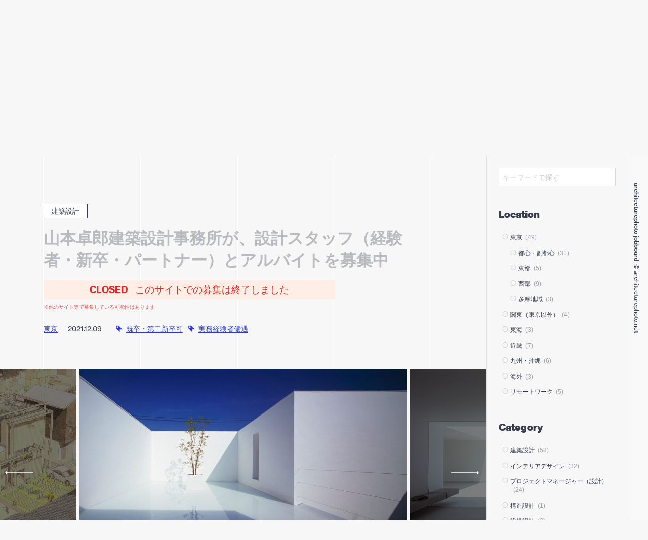

--- FILE ---
content_type: text/html; charset=UTF-8
request_url: https://job.architecturephoto.net/jobs/017408/
body_size: 28713
content:


<!DOCTYPE html>
<html lang="ja">
<head>
<!-- Google tag (gtag.js) -->
<script async src="https://www.googletagmanager.com/gtag/js?id=G-RT4JFPTDZH"></script>
<script>
  window.dataLayer = window.dataLayer || [];
  function gtag(){dataLayer.push(arguments);}
  gtag('js', new Date());

  gtag('config', 'G-RT4JFPTDZH');
	gtag('config', 'UA-53207518-2'); // UA Tag
</script>

<meta charset="UTF-8" />
<meta http-equiv="X-UA-Compatible" content="IE=edge,chrome=1">
<meta name="viewport" content="width=device-width,initial-scale=1,minimum-scale=1,maximum-scale=1">

<link media="all" href="https://job.architecturephoto.net/jbwp/wp-content/cache/autoptimize/css/autoptimize_ad08d19deaefc6ccb6f4cd9601473fd3.css" rel="stylesheet"><title>
山本卓郎建築設計事務所が、設計スタッフ（経験者・新卒・パートナー）とアルバイトを募集中 | アーキテクチャーフォト ジョブボード</title>




<!-- リファラ最大限に送る -->
<meta name="referrer" content="origin">
<meta name="referrer" content="always">
<meta name="referrer" content="unsafe-url">


<!--[if lt IE 9]>
<script src="//oss.maxcdn.com/html5shiv/3.7.2/html5shiv.min.js"></script>
<script src="//oss.maxcdn.com/respond/1.4.2/respond.min.js"></script>
<![endif]-->


<meta name='robots' content='index, follow, max-image-preview:large, max-snippet:-1, max-video-preview:-1' />
	<style>img:is([sizes="auto" i], [sizes^="auto," i]) { contain-intrinsic-size: 3000px 1500px }</style>
	
	<!-- This site is optimized with the Yoast SEO plugin v25.6 - https://yoast.com/wordpress/plugins/seo/ -->
	<title>山本卓郎建築設計事務所が、設計スタッフ（経験者・新卒・パートナー）とアルバイトを募集中 | アーキテクチャーフォト ジョブボード</title>
	<meta name="description" content="【募集は終了しました】山本卓郎建築設計事務所では設計スタッフ・アルバイトを募集しています。" />
	<link rel="canonical" href="https://job.architecturephoto.net/jobs/017408/" />
	<meta property="og:locale" content="ja_JP" />
	<meta property="og:type" content="article" />
	<meta property="og:title" content="山本卓郎建築設計事務所が、設計スタッフ（経験者・新卒・パートナー）とアルバイトを募集中 | アーキテクチャーフォト ジョブボード" />
	<meta property="og:description" content="山本卓郎建築設計事務所では設計スタッフ・アルバイトを募集しています。" />
	<meta property="og:url" content="https://job.architecturephoto.net/jobs/017408/" />
	<meta property="og:site_name" content="アーキテクチャーフォト ジョブボード" />
	<meta property="article:publisher" content="https://www.facebook.com/jobarchiphoto/" />
	<meta property="article:modified_time" content="2022-01-26T09:59:37+00:00" />
	<meta property="og:image" content="https://job.architecturephoto.net/jbwp/wp-content/uploads/2021/12/yamoamotosama2112-1.jpg" />
	<meta property="og:image:width" content="1500" />
	<meta property="og:image:height" content="836" />
	<meta property="og:image:type" content="image/jpeg" />
	<meta name="twitter:card" content="summary_large_image" />
	<meta name="twitter:site" content="@job_archiphoto" />
	<script type="application/ld+json" class="yoast-schema-graph">{"@context":"https://schema.org","@graph":[{"@type":"WebPage","@id":"https://job.architecturephoto.net/jobs/017408/","url":"https://job.architecturephoto.net/jobs/017408/","name":"山本卓郎建築設計事務所が、設計スタッフ（経験者・新卒・パートナー）とアルバイトを募集中 | アーキテクチャーフォト ジョブボード","isPartOf":{"@id":"https://job.architecturephoto.net/#website"},"primaryImageOfPage":{"@id":"https://job.architecturephoto.net/jobs/017408/#primaryimage"},"image":{"@id":"https://job.architecturephoto.net/jobs/017408/#primaryimage"},"thumbnailUrl":"https://job.architecturephoto.net/jbwp/wp-content/uploads/2021/12/yamoamotosama2112-1.jpg","datePublished":"2021-12-08T21:30:10+00:00","dateModified":"2022-01-26T09:59:37+00:00","description":"山本卓郎建築設計事務所では設計スタッフ・アルバイトを募集しています。","breadcrumb":{"@id":"https://job.architecturephoto.net/jobs/017408/#breadcrumb"},"inLanguage":"ja","potentialAction":[{"@type":"ReadAction","target":["https://job.architecturephoto.net/jobs/017408/"]}]},{"@type":"ImageObject","inLanguage":"ja","@id":"https://job.architecturephoto.net/jobs/017408/#primaryimage","url":"https://job.architecturephoto.net/jbwp/wp-content/uploads/2021/12/yamoamotosama2112-1.jpg","contentUrl":"https://job.architecturephoto.net/jbwp/wp-content/uploads/2021/12/yamoamotosama2112-1.jpg","width":1500,"height":836,"caption":"White Cave House 白い洞窟の家"},{"@type":"BreadcrumbList","@id":"https://job.architecturephoto.net/jobs/017408/#breadcrumb","itemListElement":[{"@type":"ListItem","position":1,"name":"ホーム","item":"https://job.architecturephoto.net/"},{"@type":"ListItem","position":2,"name":"求人情報","item":"https://job.architecturephoto.net/jobs/"},{"@type":"ListItem","position":3,"name":"山本卓郎建築設計事務所が、設計スタッフ（経験者・新卒・パートナー）とアルバイトを募集中"}]},{"@type":"WebSite","@id":"https://job.architecturephoto.net/#website","url":"https://job.architecturephoto.net/","name":"アーキテクチャーフォト ジョブボード","description":"運営14年、1700件以上の掲載実績のある建築系求人情報の紹介サイト（アトリエから組織設計・不動産・ランドスケープまで幅広く掲載）","potentialAction":[{"@type":"SearchAction","target":{"@type":"EntryPoint","urlTemplate":"https://job.architecturephoto.net/?s={search_term_string}"},"query-input":{"@type":"PropertyValueSpecification","valueRequired":true,"valueName":"search_term_string"}}],"inLanguage":"ja"}]}</script>
	<!-- / Yoast SEO plugin. -->


<link rel='dns-prefetch' href='//ajax.googleapis.com' />
<script type="text/javascript">
/* <![CDATA[ */
window._wpemojiSettings = {"baseUrl":"https:\/\/s.w.org\/images\/core\/emoji\/16.0.1\/72x72\/","ext":".png","svgUrl":"https:\/\/s.w.org\/images\/core\/emoji\/16.0.1\/svg\/","svgExt":".svg","source":{"concatemoji":"https:\/\/job.architecturephoto.net\/jbwp\/wp-includes\/js\/wp-emoji-release.min.js?ver=6.8.3"}};
/*! This file is auto-generated */
!function(s,n){var o,i,e;function c(e){try{var t={supportTests:e,timestamp:(new Date).valueOf()};sessionStorage.setItem(o,JSON.stringify(t))}catch(e){}}function p(e,t,n){e.clearRect(0,0,e.canvas.width,e.canvas.height),e.fillText(t,0,0);var t=new Uint32Array(e.getImageData(0,0,e.canvas.width,e.canvas.height).data),a=(e.clearRect(0,0,e.canvas.width,e.canvas.height),e.fillText(n,0,0),new Uint32Array(e.getImageData(0,0,e.canvas.width,e.canvas.height).data));return t.every(function(e,t){return e===a[t]})}function u(e,t){e.clearRect(0,0,e.canvas.width,e.canvas.height),e.fillText(t,0,0);for(var n=e.getImageData(16,16,1,1),a=0;a<n.data.length;a++)if(0!==n.data[a])return!1;return!0}function f(e,t,n,a){switch(t){case"flag":return n(e,"\ud83c\udff3\ufe0f\u200d\u26a7\ufe0f","\ud83c\udff3\ufe0f\u200b\u26a7\ufe0f")?!1:!n(e,"\ud83c\udde8\ud83c\uddf6","\ud83c\udde8\u200b\ud83c\uddf6")&&!n(e,"\ud83c\udff4\udb40\udc67\udb40\udc62\udb40\udc65\udb40\udc6e\udb40\udc67\udb40\udc7f","\ud83c\udff4\u200b\udb40\udc67\u200b\udb40\udc62\u200b\udb40\udc65\u200b\udb40\udc6e\u200b\udb40\udc67\u200b\udb40\udc7f");case"emoji":return!a(e,"\ud83e\udedf")}return!1}function g(e,t,n,a){var r="undefined"!=typeof WorkerGlobalScope&&self instanceof WorkerGlobalScope?new OffscreenCanvas(300,150):s.createElement("canvas"),o=r.getContext("2d",{willReadFrequently:!0}),i=(o.textBaseline="top",o.font="600 32px Arial",{});return e.forEach(function(e){i[e]=t(o,e,n,a)}),i}function t(e){var t=s.createElement("script");t.src=e,t.defer=!0,s.head.appendChild(t)}"undefined"!=typeof Promise&&(o="wpEmojiSettingsSupports",i=["flag","emoji"],n.supports={everything:!0,everythingExceptFlag:!0},e=new Promise(function(e){s.addEventListener("DOMContentLoaded",e,{once:!0})}),new Promise(function(t){var n=function(){try{var e=JSON.parse(sessionStorage.getItem(o));if("object"==typeof e&&"number"==typeof e.timestamp&&(new Date).valueOf()<e.timestamp+604800&&"object"==typeof e.supportTests)return e.supportTests}catch(e){}return null}();if(!n){if("undefined"!=typeof Worker&&"undefined"!=typeof OffscreenCanvas&&"undefined"!=typeof URL&&URL.createObjectURL&&"undefined"!=typeof Blob)try{var e="postMessage("+g.toString()+"("+[JSON.stringify(i),f.toString(),p.toString(),u.toString()].join(",")+"));",a=new Blob([e],{type:"text/javascript"}),r=new Worker(URL.createObjectURL(a),{name:"wpTestEmojiSupports"});return void(r.onmessage=function(e){c(n=e.data),r.terminate(),t(n)})}catch(e){}c(n=g(i,f,p,u))}t(n)}).then(function(e){for(var t in e)n.supports[t]=e[t],n.supports.everything=n.supports.everything&&n.supports[t],"flag"!==t&&(n.supports.everythingExceptFlag=n.supports.everythingExceptFlag&&n.supports[t]);n.supports.everythingExceptFlag=n.supports.everythingExceptFlag&&!n.supports.flag,n.DOMReady=!1,n.readyCallback=function(){n.DOMReady=!0}}).then(function(){return e}).then(function(){var e;n.supports.everything||(n.readyCallback(),(e=n.source||{}).concatemoji?t(e.concatemoji):e.wpemoji&&e.twemoji&&(t(e.twemoji),t(e.wpemoji)))}))}((window,document),window._wpemojiSettings);
/* ]]> */
</script>
<link rel='stylesheet' id='dashicons-css' href='https://job.architecturephoto.net/jbwp/wp-includes/css/dashicons.min.css?ver=6.8.3' type='text/css' media='all' />

<style id='wp-emoji-styles-inline-css' type='text/css'>

	img.wp-smiley, img.emoji {
		display: inline !important;
		border: none !important;
		box-shadow: none !important;
		height: 1em !important;
		width: 1em !important;
		margin: 0 0.07em !important;
		vertical-align: -0.1em !important;
		background: none !important;
		padding: 0 !important;
	}
</style>

<style id='classic-theme-styles-inline-css' type='text/css'>
/*! This file is auto-generated */
.wp-block-button__link{color:#fff;background-color:#32373c;border-radius:9999px;box-shadow:none;text-decoration:none;padding:calc(.667em + 2px) calc(1.333em + 2px);font-size:1.125em}.wp-block-file__button{background:#32373c;color:#fff;text-decoration:none}
</style>
<style id='global-styles-inline-css' type='text/css'>
:root{--wp--preset--aspect-ratio--square: 1;--wp--preset--aspect-ratio--4-3: 4/3;--wp--preset--aspect-ratio--3-4: 3/4;--wp--preset--aspect-ratio--3-2: 3/2;--wp--preset--aspect-ratio--2-3: 2/3;--wp--preset--aspect-ratio--16-9: 16/9;--wp--preset--aspect-ratio--9-16: 9/16;--wp--preset--color--black: #000000;--wp--preset--color--cyan-bluish-gray: #abb8c3;--wp--preset--color--white: #ffffff;--wp--preset--color--pale-pink: #f78da7;--wp--preset--color--vivid-red: #cf2e2e;--wp--preset--color--luminous-vivid-orange: #ff6900;--wp--preset--color--luminous-vivid-amber: #fcb900;--wp--preset--color--light-green-cyan: #7bdcb5;--wp--preset--color--vivid-green-cyan: #00d084;--wp--preset--color--pale-cyan-blue: #8ed1fc;--wp--preset--color--vivid-cyan-blue: #0693e3;--wp--preset--color--vivid-purple: #9b51e0;--wp--preset--gradient--vivid-cyan-blue-to-vivid-purple: linear-gradient(135deg,rgba(6,147,227,1) 0%,rgb(155,81,224) 100%);--wp--preset--gradient--light-green-cyan-to-vivid-green-cyan: linear-gradient(135deg,rgb(122,220,180) 0%,rgb(0,208,130) 100%);--wp--preset--gradient--luminous-vivid-amber-to-luminous-vivid-orange: linear-gradient(135deg,rgba(252,185,0,1) 0%,rgba(255,105,0,1) 100%);--wp--preset--gradient--luminous-vivid-orange-to-vivid-red: linear-gradient(135deg,rgba(255,105,0,1) 0%,rgb(207,46,46) 100%);--wp--preset--gradient--very-light-gray-to-cyan-bluish-gray: linear-gradient(135deg,rgb(238,238,238) 0%,rgb(169,184,195) 100%);--wp--preset--gradient--cool-to-warm-spectrum: linear-gradient(135deg,rgb(74,234,220) 0%,rgb(151,120,209) 20%,rgb(207,42,186) 40%,rgb(238,44,130) 60%,rgb(251,105,98) 80%,rgb(254,248,76) 100%);--wp--preset--gradient--blush-light-purple: linear-gradient(135deg,rgb(255,206,236) 0%,rgb(152,150,240) 100%);--wp--preset--gradient--blush-bordeaux: linear-gradient(135deg,rgb(254,205,165) 0%,rgb(254,45,45) 50%,rgb(107,0,62) 100%);--wp--preset--gradient--luminous-dusk: linear-gradient(135deg,rgb(255,203,112) 0%,rgb(199,81,192) 50%,rgb(65,88,208) 100%);--wp--preset--gradient--pale-ocean: linear-gradient(135deg,rgb(255,245,203) 0%,rgb(182,227,212) 50%,rgb(51,167,181) 100%);--wp--preset--gradient--electric-grass: linear-gradient(135deg,rgb(202,248,128) 0%,rgb(113,206,126) 100%);--wp--preset--gradient--midnight: linear-gradient(135deg,rgb(2,3,129) 0%,rgb(40,116,252) 100%);--wp--preset--font-size--small: 13px;--wp--preset--font-size--medium: 20px;--wp--preset--font-size--large: 36px;--wp--preset--font-size--x-large: 42px;--wp--preset--spacing--20: 0.44rem;--wp--preset--spacing--30: 0.67rem;--wp--preset--spacing--40: 1rem;--wp--preset--spacing--50: 1.5rem;--wp--preset--spacing--60: 2.25rem;--wp--preset--spacing--70: 3.38rem;--wp--preset--spacing--80: 5.06rem;--wp--preset--shadow--natural: 6px 6px 9px rgba(0, 0, 0, 0.2);--wp--preset--shadow--deep: 12px 12px 50px rgba(0, 0, 0, 0.4);--wp--preset--shadow--sharp: 6px 6px 0px rgba(0, 0, 0, 0.2);--wp--preset--shadow--outlined: 6px 6px 0px -3px rgba(255, 255, 255, 1), 6px 6px rgba(0, 0, 0, 1);--wp--preset--shadow--crisp: 6px 6px 0px rgba(0, 0, 0, 1);}:where(.is-layout-flex){gap: 0.5em;}:where(.is-layout-grid){gap: 0.5em;}body .is-layout-flex{display: flex;}.is-layout-flex{flex-wrap: wrap;align-items: center;}.is-layout-flex > :is(*, div){margin: 0;}body .is-layout-grid{display: grid;}.is-layout-grid > :is(*, div){margin: 0;}:where(.wp-block-columns.is-layout-flex){gap: 2em;}:where(.wp-block-columns.is-layout-grid){gap: 2em;}:where(.wp-block-post-template.is-layout-flex){gap: 1.25em;}:where(.wp-block-post-template.is-layout-grid){gap: 1.25em;}.has-black-color{color: var(--wp--preset--color--black) !important;}.has-cyan-bluish-gray-color{color: var(--wp--preset--color--cyan-bluish-gray) !important;}.has-white-color{color: var(--wp--preset--color--white) !important;}.has-pale-pink-color{color: var(--wp--preset--color--pale-pink) !important;}.has-vivid-red-color{color: var(--wp--preset--color--vivid-red) !important;}.has-luminous-vivid-orange-color{color: var(--wp--preset--color--luminous-vivid-orange) !important;}.has-luminous-vivid-amber-color{color: var(--wp--preset--color--luminous-vivid-amber) !important;}.has-light-green-cyan-color{color: var(--wp--preset--color--light-green-cyan) !important;}.has-vivid-green-cyan-color{color: var(--wp--preset--color--vivid-green-cyan) !important;}.has-pale-cyan-blue-color{color: var(--wp--preset--color--pale-cyan-blue) !important;}.has-vivid-cyan-blue-color{color: var(--wp--preset--color--vivid-cyan-blue) !important;}.has-vivid-purple-color{color: var(--wp--preset--color--vivid-purple) !important;}.has-black-background-color{background-color: var(--wp--preset--color--black) !important;}.has-cyan-bluish-gray-background-color{background-color: var(--wp--preset--color--cyan-bluish-gray) !important;}.has-white-background-color{background-color: var(--wp--preset--color--white) !important;}.has-pale-pink-background-color{background-color: var(--wp--preset--color--pale-pink) !important;}.has-vivid-red-background-color{background-color: var(--wp--preset--color--vivid-red) !important;}.has-luminous-vivid-orange-background-color{background-color: var(--wp--preset--color--luminous-vivid-orange) !important;}.has-luminous-vivid-amber-background-color{background-color: var(--wp--preset--color--luminous-vivid-amber) !important;}.has-light-green-cyan-background-color{background-color: var(--wp--preset--color--light-green-cyan) !important;}.has-vivid-green-cyan-background-color{background-color: var(--wp--preset--color--vivid-green-cyan) !important;}.has-pale-cyan-blue-background-color{background-color: var(--wp--preset--color--pale-cyan-blue) !important;}.has-vivid-cyan-blue-background-color{background-color: var(--wp--preset--color--vivid-cyan-blue) !important;}.has-vivid-purple-background-color{background-color: var(--wp--preset--color--vivid-purple) !important;}.has-black-border-color{border-color: var(--wp--preset--color--black) !important;}.has-cyan-bluish-gray-border-color{border-color: var(--wp--preset--color--cyan-bluish-gray) !important;}.has-white-border-color{border-color: var(--wp--preset--color--white) !important;}.has-pale-pink-border-color{border-color: var(--wp--preset--color--pale-pink) !important;}.has-vivid-red-border-color{border-color: var(--wp--preset--color--vivid-red) !important;}.has-luminous-vivid-orange-border-color{border-color: var(--wp--preset--color--luminous-vivid-orange) !important;}.has-luminous-vivid-amber-border-color{border-color: var(--wp--preset--color--luminous-vivid-amber) !important;}.has-light-green-cyan-border-color{border-color: var(--wp--preset--color--light-green-cyan) !important;}.has-vivid-green-cyan-border-color{border-color: var(--wp--preset--color--vivid-green-cyan) !important;}.has-pale-cyan-blue-border-color{border-color: var(--wp--preset--color--pale-cyan-blue) !important;}.has-vivid-cyan-blue-border-color{border-color: var(--wp--preset--color--vivid-cyan-blue) !important;}.has-vivid-purple-border-color{border-color: var(--wp--preset--color--vivid-purple) !important;}.has-vivid-cyan-blue-to-vivid-purple-gradient-background{background: var(--wp--preset--gradient--vivid-cyan-blue-to-vivid-purple) !important;}.has-light-green-cyan-to-vivid-green-cyan-gradient-background{background: var(--wp--preset--gradient--light-green-cyan-to-vivid-green-cyan) !important;}.has-luminous-vivid-amber-to-luminous-vivid-orange-gradient-background{background: var(--wp--preset--gradient--luminous-vivid-amber-to-luminous-vivid-orange) !important;}.has-luminous-vivid-orange-to-vivid-red-gradient-background{background: var(--wp--preset--gradient--luminous-vivid-orange-to-vivid-red) !important;}.has-very-light-gray-to-cyan-bluish-gray-gradient-background{background: var(--wp--preset--gradient--very-light-gray-to-cyan-bluish-gray) !important;}.has-cool-to-warm-spectrum-gradient-background{background: var(--wp--preset--gradient--cool-to-warm-spectrum) !important;}.has-blush-light-purple-gradient-background{background: var(--wp--preset--gradient--blush-light-purple) !important;}.has-blush-bordeaux-gradient-background{background: var(--wp--preset--gradient--blush-bordeaux) !important;}.has-luminous-dusk-gradient-background{background: var(--wp--preset--gradient--luminous-dusk) !important;}.has-pale-ocean-gradient-background{background: var(--wp--preset--gradient--pale-ocean) !important;}.has-electric-grass-gradient-background{background: var(--wp--preset--gradient--electric-grass) !important;}.has-midnight-gradient-background{background: var(--wp--preset--gradient--midnight) !important;}.has-small-font-size{font-size: var(--wp--preset--font-size--small) !important;}.has-medium-font-size{font-size: var(--wp--preset--font-size--medium) !important;}.has-large-font-size{font-size: var(--wp--preset--font-size--large) !important;}.has-x-large-font-size{font-size: var(--wp--preset--font-size--x-large) !important;}
:where(.wp-block-post-template.is-layout-flex){gap: 1.25em;}:where(.wp-block-post-template.is-layout-grid){gap: 1.25em;}
:where(.wp-block-columns.is-layout-flex){gap: 2em;}:where(.wp-block-columns.is-layout-grid){gap: 2em;}
:root :where(.wp-block-pullquote){font-size: 1.5em;line-height: 1.6;}
</style>


<script type="text/javascript" src="https://ajax.googleapis.com/ajax/libs/jquery/2.1.4/jquery.min.js?ver=3.2.1" id="jquery-js"></script>
<script type="text/javascript" id="search-filter-plugin-build-js-extra">
/* <![CDATA[ */
var SF_LDATA = {"ajax_url":"https:\/\/job.architecturephoto.net\/jbwp\/wp-admin\/admin-ajax.php","home_url":"https:\/\/job.architecturephoto.net\/","extensions":[]};
/* ]]> */
</script>
<script type="text/javascript" src="https://job.architecturephoto.net/jbwp/wp-content/plugins/search-filter-pro/public/assets/js/search-filter-build.min.js?ver=2.5.21" id="search-filter-plugin-build-js"></script>
<script type="text/javascript" src="https://job.architecturephoto.net/jbwp/wp-content/plugins/search-filter-pro/public/assets/js/select2.min.js?ver=2.5.21" id="search-filter-plugin-select2-js"></script>
<script type="text/javascript" src="https://job.architecturephoto.net/jbwp/wp-content/themes/jobboard/shared/js/jquery.modernizr.min.js" id="modernizr-js"></script>
<script type="text/javascript" src="https://job.architecturephoto.net/jbwp/wp-content/themes/jobboard/shared/js/include.js" id="include-js"></script>
<script type="text/javascript" src="https://job.architecturephoto.net/jbwp/wp-content/themes/jobboard/shared/js/lazysizes.min.js?ver=1.3.2" id="lazysizes-js"></script>
<script type="text/javascript" src="https://job.architecturephoto.net/jbwp/wp-content/themes/jobboard/shared/js/fastclick.js?ver=1.0.6" id="fastclick-js"></script>
<script type="text/javascript" src="https://job.architecturephoto.net/jbwp/wp-content/themes/jobboard/shared/js/jquery.finger.min.js?ver=0.1.4" id="finger-js"></script>
<script type="text/javascript" src="https://job.architecturephoto.net/jbwp/wp-content/themes/jobboard/shared/js/swiper.min.js?ver=3.3.1" id="swiper-js"></script>
<script type="text/javascript" src="https://job.architecturephoto.net/jbwp/wp-content/themes/jobboard/shared/js/moment.min.js?ver=2.23.0" id="moment-js"></script>
<script type="text/javascript" src="https://job.architecturephoto.net/jbwp/wp-content/themes/jobboard/shared/js/moment.local.ja.min.js?ver=2.23.0" id="moment.local-js"></script>
<script type="text/javascript" src="https://job.architecturephoto.net/jbwp/wp-content/themes/jobboard/shared/js/jquery.justifiedGallery.min.js?ver=3.6.1" id="justifiedGallery-js"></script>
<script type="text/javascript" src="https://job.architecturephoto.net/jbwp/wp-content/themes/jobboard/shared/js/basicModal.min.js?ver=6.8.3" id="modal-js"></script>
<script type="text/javascript" src="https://job.architecturephoto.net/jbwp/wp-content/themes/jobboard/shared/js/p18/lib/observer.js?ver=0.1" id="p18.observer-js"></script>
<script type="text/javascript" src="https://job.architecturephoto.net/jbwp/wp-content/themes/jobboard/shared/js/p18/lib/customEvent.js?ver=0.1" id="p18.customEvent-js"></script>
<script type="text/javascript" src="https://job.architecturephoto.net/jbwp/wp-content/themes/jobboard/shared/js/p18/common.js?ver=1.0" id="p18.common-js"></script>
<script type="text/javascript" src="https://job.architecturephoto.net/jbwp/wp-content/themes/jobboard/shared/js/p18/overlaynav.js?ver=1.0" id="p18.overlaynav-js"></script>
<script type="text/javascript" src="https://job.architecturephoto.net/jbwp/wp-content/themes/jobboard/shared/js/p18/notification.js?ver=1.0" id="p18.notification-js"></script>
<script type="text/javascript" src="https://job.architecturephoto.net/jbwp/wp-content/themes/jobboard/shared/js/p18/manager.js?ver=1.0" id="p18.manager-js"></script>
<script type="text/javascript" src="https://job.architecturephoto.net/jbwp/wp-content/themes/jobboard/shared/js/p18/view.js?ver=1.1" id="p18.view-js"></script>
<link rel="https://api.w.org/" href="https://job.architecturephoto.net/wp-json/" /><link rel="EditURI" type="application/rsd+xml" title="RSD" href="https://job.architecturephoto.net/jbwp/xmlrpc.php?rsd" />
<link rel='shortlink' href='https://job.architecturephoto.net/?p=17408' />
<link rel="alternate" title="oEmbed (JSON)" type="application/json+oembed" href="https://job.architecturephoto.net/wp-json/oembed/1.0/embed?url=https%3A%2F%2Fjob.architecturephoto.net%2Fjobs%2F017408%2F" />
<link rel="alternate" title="oEmbed (XML)" type="text/xml+oembed" href="https://job.architecturephoto.net/wp-json/oembed/1.0/embed?url=https%3A%2F%2Fjob.architecturephoto.net%2Fjobs%2F017408%2F&#038;format=xml" />
<link rel="apple-touch-icon" sizes="57x57" href="/jbwp/wp-content/uploads/fbrfg/apple-touch-icon-57x57.png">
<link rel="apple-touch-icon" sizes="60x60" href="/jbwp/wp-content/uploads/fbrfg/apple-touch-icon-60x60.png">
<link rel="apple-touch-icon" sizes="72x72" href="/jbwp/wp-content/uploads/fbrfg/apple-touch-icon-72x72.png">
<link rel="apple-touch-icon" sizes="76x76" href="/jbwp/wp-content/uploads/fbrfg/apple-touch-icon-76x76.png">
<link rel="apple-touch-icon" sizes="114x114" href="/jbwp/wp-content/uploads/fbrfg/apple-touch-icon-114x114.png">
<link rel="apple-touch-icon" sizes="120x120" href="/jbwp/wp-content/uploads/fbrfg/apple-touch-icon-120x120.png">
<link rel="apple-touch-icon" sizes="144x144" href="/jbwp/wp-content/uploads/fbrfg/apple-touch-icon-144x144.png">
<link rel="apple-touch-icon" sizes="152x152" href="/jbwp/wp-content/uploads/fbrfg/apple-touch-icon-152x152.png">
<link rel="apple-touch-icon" sizes="180x180" href="/jbwp/wp-content/uploads/fbrfg/apple-touch-icon-180x180.png">
<link rel="icon" type="image/png" href="/jbwp/wp-content/uploads/fbrfg/favicon-32x32.png" sizes="32x32">
<link rel="icon" type="image/png" href="/jbwp/wp-content/uploads/fbrfg/android-chrome-192x192.png" sizes="192x192">
<link rel="icon" type="image/png" href="/jbwp/wp-content/uploads/fbrfg/favicon-96x96.png" sizes="96x96">
<link rel="icon" type="image/png" href="/jbwp/wp-content/uploads/fbrfg/favicon-16x16.png" sizes="16x16">
<link rel="manifest" href="/jbwp/wp-content/uploads/fbrfg/manifest.json">
<link rel="mask-icon" href="/jbwp/wp-content/uploads/fbrfg/safari-pinned-tab.svg" color="#5bbad5">
<link rel="shortcut icon" href="/jbwp/wp-content/uploads/fbrfg/favicon.ico">
<meta name="msapplication-TileColor" content="#da532c">
<meta name="msapplication-TileImage" content="/jbwp/wp-content/uploads/fbrfg/mstile-144x144.png">
<meta name="msapplication-config" content="/jbwp/wp-content/uploads/fbrfg/browserconfig.xml">
<meta name="theme-color" content="#ffffff"><script src="https://d.line-scdn.net/r/web/social-plugin/js/thirdparty/loader.min.js" async="async" defer="defer"></script>

</head>
<body id="jobs17408" class="wp-singular jobs-template-default single single-jobs postid-17408 wp-theme-jobboard jobs">
<div id="fb-root"></div>

<div id="loadingCover"><div class="preloader"><div class="preloader__item"></div></div></div>

<div id="notification" class="notification">
	<div class="notification__container">
		<div class="txt">運営<em>14</em>年の信頼、掲載実績<em>1,700</em>案件以上。日本最大級の建築メディア「<a href="http://architecturephoto.net/">architecturephoto.net</a>」による、建築求人情報紹介サイト</div>
		<nav class="nav-notification">
			<ul>
				<li><a class="no-pjax" href="/newsletter/" onclick="ga('send','event','ButtonClick','subscribe','NewsLetter',1);"><em class="is-hide-medium en">newsletter</em><i class="icon-paper-plane"></i></a></li>
				<li><a href="https://twitter.com/job_archiphoto" onclick="ga('send','event','ButtonClick','subscribe','Facebook',1);"><i class="icon-twitter-bird"></i></a></li>
				<li class="is-hide-small"><a href="https://www.facebook.com/jobarchiphoto/" onclick="ga('send','event','ButtonClick','subscribe','Facebook',1);"><i class="icon-facebook"></i></a></li>
				<li class="is-hide-small"><a href="/feed/" class="no-pjax" onclick="ga('send','event','ButtonClick','subscribe','Rss',1);"><i class="icon-rss-1"></i></a></li>
				<!-- <li id="notificationCloseBtn"><span><i class="icon-close"></i></span></li> -->
			</ul>
		</nav>
	</div>
</div>

<div id="wrapper">

<header id="gHeader" >
		
		<h1 id="siteTitle" class=" ">
			<a href="/">
			<svg version="1.1"
	 x="0px" y="0px" width="541.405px" height="118.622px" viewBox="0 0 541.405 117.52" enable-background="new 0 0 541.405 117.52"
	 xml:space="preserve">
	 


<rect class="bg" y="71.42" fill="#fff" width="304.247" height="47.133"/>
<rect class="bg" fill="#fff" width="541.405" height="47.133"/>
<g>
	<path fill="#373B4E" d="M30.399,27.067l-5.019-4.264c3.346-3.076,6.962-6.746,9.823-11.657H1.417V5.317h36.322
		c0.701,0,1.565-0.81,1.889-1.188l4.965,5.02C41.949,13.034,36.282,21.292,30.399,27.067z"/>
	<path fill="#373B4E" d="M24.313,16.731c-0.108,0.162-0.755,0.701-0.809,0.918c-0.108,0.107-0.324,3.886-0.432,4.587
		C21.237,37.671,12.116,44.418,9.256,46.523l-5.775-3.4c11.388-7.88,13.924-16.461,13.493-27.687l6.314,0.324
		c1.134,0.053,1.295,0.053,1.295,0.485C24.583,16.407,24.476,16.515,24.313,16.731z"/>
	<path fill="#373B4E" d="M54.37,25.853v-6.324h35.668v6.324H54.37z"/>
	<path fill="#373B4E" d="M128.24,27.835l2.882,16.296l-6.078,1.205l-2.83-16.716l-17.029,2.201l-0.786-5.711l16.82-2.201
		l-1.153-6.76l-12.68,1.678l-0.734-5.449l12.523-1.572l-1.625-9.38l5.502-0.314c1.153-0.052,1.572,0.104,1.572,0.524
		c0,0.209-0.891,1.152-0.838,1.414l1.257,6.917l11.423-1.468l0.786,5.45l-11.266,1.468l1.205,6.707l15.248-1.992l0.733,5.764
		L128.24,27.835z"/>
	<path fill="#373B4E" d="M181.14,22.019c-0.053,2.935-0.21,8.279-3.301,13.571c-3.511,5.974-8.75,8.384-11.632,9.746l-5.135-4.297
		c10.479-3.772,13.729-8.803,13.99-19.021h-17.606v-5.396h39.561v5.396H181.14z M164.582,9.025v-5.66h25.361v5.66H164.582z"/>
	<path fill="#373B4E" d="M245.586,14.803c-1.848,4.979-4.106,10.934-9.137,17.401c-5.185,6.674-10.626,10.112-13.911,12.165
		l-5.595-3.85c3.183-1.693,9.958-5.184,16.066-13.397c4.414-5.954,5.954-10.728,6.775-13.5h-13.141
		c-1.745,2.516-4.568,6.468-9.753,11.447l-5.082-3.491c7.34-5.903,12.114-13.551,14.167-19.711l5.287,2.002
		c0.308,0.102,1.335,0.564,1.335,1.077c0,0.411-0.565,0.514-1.283,0.719c-0.308,0.769-0.924,1.797-1.437,2.771h11.498
		c0.616,0,1.437-0.462,2.259-0.975l4.158,4.876C246.767,13.058,245.997,13.726,245.586,14.803z"/>
	<path fill="#373B4E" d="M288.206,24.325c-2.096,10.375-6.393,15.3-15.248,21.063l-5.083-4.453
		c8.489-4.82,12.209-8.803,13.938-16.61H263.16v-5.816h19.283c0.052-0.524,0.104-1.52,0.104-3.249c0-1.834-0.052-2.986-0.314-4.191
		c-4.821,1.1-7.65,1.572-12.262,1.991l-2.829-5.24c3.877-0.21,14.934-0.942,26.094-6.654l4.297,3.981
		c0.157,0.158,0.629,0.682,0.629,1.049c0,0.209-0.105,0.314-0.262,0.367h-1.677c-0.314,0-0.367,0.052-0.786,0.209
		c-1.729,0.786-3.039,1.415-6.654,2.567c0.052,1.887,0.209,4.821,0.157,6.655c0,1.361-0.053,1.624-0.053,2.515h13.991v5.816H288.206
		z"/>
	<path fill="#373B4E" d="M320.341,26.903c-0.377,0.122-0.566,0.185-0.692,0.185c-0.88,0-2.264-4.746-2.264-5.115
		c0-0.369,0.189-0.493,0.755-0.554c3.333-0.554,6.54-1.356,9.747-2.157c-1.887-6.779-2.201-7.456-2.516-8.319
		c-0.062-0.185-0.125-0.369-0.125-0.492c0-1.11,6.162-1.11,6.225-1.11c0.817,0,1.195,0.308,1.195,0.863
		c0,0.369-0.188,0.862-0.503,1.479c-0.251,0.432-0.377,0.862-0.377,1.233c0,0.432,0.44,2.589,1.069,5.053
		c4.276-1.17,13.017-3.575,13.708-4.252c0.377-0.369,0.503-0.555,0.817-0.555c1.383,0,4.59,2.218,4.59,2.835
		c0,0.247-0.063,0.432-0.251,0.679c-0.377,0.493-0.755,0.801-0.943,1.417c-2.201,6.47-6.666,13.126-7.86,13.126
		c-0.125,0-0.314-0.062-0.44-0.123c-1.446-0.801-2.515-0.863-3.396-1.109c-0.377-0.123-0.503-0.246-0.503-0.369
		s0.062-0.308,0.251-0.493c2.641-3.266,4.653-6.533,5.659-9.49c-1.446,0.369-7.231,1.971-10.438,2.896
		c1.824,6.47,4.339,14.421,6.037,19.474c0.063,0.122,0.063,0.307,0.063,0.431c0,1.047-4.213,2.034-4.968,2.034
		c-0.44,0-0.628-0.308-0.754-0.862c-1.195-5.115-3.458-13.127-5.282-19.658C326.063,24.868,322.354,26.101,320.341,26.903z"/>
	<path fill="#373B4E" d="M365.625,25.853v-6.324h34.168v6.324H365.625z"/>
	<path fill="#373B4E" d="M446.911,12.43c-2.358,6.13-4.873,12.733-10.532,19.597c-5.397,6.603-11.213,9.746-14.357,11.476
		l-5.711-4.61c9.065-4.245,18.392-11.004,23.789-26.828h-27.876V5.933h29.605c0.629,0,1.205-0.42,1.729-0.839l5.188,4.716
		C447.802,10.701,447.331,11.329,446.911,12.43z"/>
	<path fill="#373B4E" d="M486.016,40.144c0,2.416-2.452,4.771-7.42,4.771c-0.44,0-0.817-0.362-1.006-0.845
		c-0.314-0.906-2.013-2.718-2.704-3.564c-0.251-0.241-0.377-0.482-0.377-0.664c0-0.181,0.188-0.241,0.503-0.241
		c0.188,0,0.377,0,0.629,0.06c1.258,0.181,2.2,0.302,2.955,0.302c1.446,0,2.013-0.423,2.013-1.509c0-4.409-0.126-9.06-0.189-12.441
		c-6.728,9.239-13.771,14.191-14.902,14.191c-0.252,0-0.44-0.12-0.691-0.302c-1.007-0.845-2.264-1.388-3.396-1.932
		c-0.439-0.181-0.691-0.362-0.691-0.544c0-0.18,0.189-0.302,0.629-0.543c6.414-3.201,12.828-9.481,15.783-14.252
		c-6.854,0-9.307,0.061-12.199,0.241c-0.439,0-0.817-0.06-0.817-0.604c-0.062-0.604-0.062-1.932-0.062-2.898v-0.906
		c0-0.483,0.188-0.664,0.629-0.664h0.188c6.288,0.483,11.507,0.483,14.399,0.483l0.943,0.06c0-4.65-0.691-8.153-0.754-8.394
		c0-0.121-0.063-0.181-0.063-0.302c0-0.302,0.188-0.423,0.503-0.423c0.44,0,6.54,0.423,6.54,1.752c0,0.302-0.126,0.604-0.314,0.906
		c-0.817,1.57-0.817,1.932-0.817,6.461c2.641,0,5.659-0.121,8.804-0.301c0.565,0,0.754,0.301,0.754,2.174
		c0,2.838-0.314,2.898-0.691,2.898h-0.126c-3.081-0.242-6.1-0.362-8.678-0.422c0.063,3.683,0.378,12.862,0.629,17.21V40.144z"/>
	<path fill="#373B4E" d="M537.266,32.16c-3.878-3.616-9.117-7.86-15.405-10.479v22.636h-6.184V2.818l6.288,1.1
		c0.157,0.053,1.258,0.209,1.258,0.838c0,0.314-1.362,1.153-1.362,1.416v13.78l2.463-3.878c2.672,1.153,4.401,1.834,8.907,4.769
		c4.14,2.725,6.078,4.454,8.175,6.288L537.266,32.16z"/>
	<path fill="#373B4E" d="M10.74,97.072c-3.4-2.135-6.747-3.761-10.74-4.93l2.968-5.134c4.102,1.22,7.664,2.897,11.064,5.286
		L10.74,97.072z"/>
	<path fill="#373B4E" d="M27.255,105.712c-5.505,4.473-11.657,8.184-18.134,11.233c-0.702,0.355-0.81,0.355-0.917,0.763
		c-0.162,0.66-0.27,0.914-0.54,0.914c-0.485,0-1.079-1.066-1.241-1.372l-2.86-4.981c14.896-5.997,25.204-15.146,31.842-24.854
		l4.318,5.031C37.995,94.937,34.595,99.817,27.255,105.712z"/>
	<path fill="#373B4E" d="M16.245,85.179c-3.562-2.542-8.474-4.016-10.578-4.575l2.86-4.88c2.968,0.764,7.502,2.084,10.902,4.524
		L16.245,85.179z"/>
	<path fill="#373B4E" d="M58.433,93.6v-5.26l4.319,0.167h22.257v24.139l0.111,3.413h-5.426v-1.421H62.641l-4.263,0.167v-5.26
		l4.263,0.111h17.052v-5.759H63.416l-4.318,0.111v-5.26l4.318,0.167h16.278v-5.427H62.752L58.433,93.6z"/>
	<path fill="#373B4E" d="M214.728,99.349v-6.323h36.668v6.323H214.728z"/>
	<path fill="#373B4E" d="M292.516,104.761c-4.506-4.191-9.484-7.964-15.143-10.322v22.375h-6.445v-41.5l6.498,1.152
		c0.105,0,1.258,0.21,1.258,0.838c0,0.314-1.31,1.153-1.31,1.416v13.57l2.41-3.668c7.021,3.039,12.418,6.97,16.873,10.899
		L292.516,104.761z"/>
	<g>
		<path d="M295.759,86.493c-1.415-2.253-2.725-3.825-5.24-6.235l3.091-2.567c2.463,2.41,3.72,3.877,5.502,6.235L295.759,86.493z"/>
		<path d="M298.85,73.865c2.62,2.567,3.825,3.93,5.396,6.078l-3.301,2.515c-1.572-2.305-2.672-3.615-5.135-5.921L298.85,73.865z"/>
	</g>
	<g>
		<path fill="#373B4E" d="M138.855,86.398c-1.991,5.397-4.349,11.842-9.537,18.445c-5.606,7.073-11.685,10.427-15.353,12.418
			l-5.502-4.506c5.816-2.725,17.711-8.804,23.841-26.881h-27.928v-6.078h29.658c0.576,0,1.1-0.42,1.729-0.839l5.135,4.821
			C140.061,84.511,139.275,85.298,138.855,86.398z"/>
		<g>
			<path d="M138.349,72.8c2.62,2.096,3.93,3.406,5.606,5.555l-2.673,2.253c-1.938-2.306-3.301-3.72-5.449-5.554L138.349,72.8z"/>
			<path d="M144.741,71.123c1.991,1.572,3.301,2.83,5.345,5.292l-2.62,2.253c-2.044-2.41-3.249-3.615-5.188-5.24L144.741,71.123z"/>
		</g>
	</g>
	<g>
		<path fill="#373B4E" d="M171.962,99.207c-0.681,0.21-0.786,0.263-0.891,0.472c-1.991,2.934-4.192,6.184-9.013,10.375l-5.345-3.354
			c3.982-2.83,7.493-6.654,10.532-11.79l4.349,2.829c0.157,0.105,0.996,0.629,0.996,1.049
			C172.591,99.05,172.225,99.156,171.962,99.207z M181.604,90.615v20.068c0,5.135-1.572,5.658-10.061,5.816l-1.991-6.078
			c0.943,0.156,2.515,0.418,4.139,0.418c1.729,0,2.096-0.418,2.096-1.729V90.615h-15.3v-5.502h15.3v-9.484l5.554,0.681
			c1.205,0.157,1.415,0.472,1.415,0.733s-0.209,0.42-0.733,0.734c-0.157,0.156-0.419,0.314-0.419,0.576v6.76h15.039v5.502H181.604z
			 M194.284,109.006c-2.253-4.245-4.716-7.546-8.279-10.847l4.035-3.511c4.192,3.511,7.44,8.488,8.855,10.637L194.284,109.006z
			 M203.559,75.837"/>
		<g>
			<path d="M196.905,82.371c-1.939-2.62-3.196-4.035-5.136-5.816l2.883-2.41c2.515,2.41,3.772,3.772,5.187,5.711L196.905,82.371z"/>
			<path d="M200.887,71.42c2.515,2.41,3.615,3.615,5.135,5.501l-2.935,2.515c-1.781-2.41-2.986-3.72-5.03-5.554L200.887,71.42z"/>
		</g>
	</g>
	<g>
		<path d="M36.391,83.934c-1.939-2.62-3.196-4.035-5.136-5.816l2.883-2.41c2.515,2.41,3.772,3.772,5.187,5.711L36.391,83.934z"/>
		<path d="M40.373,72.983c2.515,2.41,3.615,3.615,5.135,5.501l-2.935,2.515c-1.781-2.41-2.986-3.72-5.03-5.554L40.373,72.983z"/>
	</g>
</g>
</svg>

<span class="en">architecturephoto<br>jobboard</span>
			</a>
		</h1>

		
<nav id="gNav">
	<div class="in">
	
<ul class="clearfix">
	<li class="nav-g__item 	nav-g--home">
		<a href="/">ホーム</a>
	</li>
	<li class="nav-g__item nav-g--about">
		<a href="/jobs/">求人情報を探す</a>
	</li>
	<li class="nav-g__item nav-g--inquiry">
		<a href="/inquiry/" class="no-pjax">お問い合わせ</a>
	</li>
	<li class="nav-g__item nav-g--employer">
		<a href="/employer/">当サイトへの求人情報の出稿の御案内</a>
	</li>

	<li class="nav-g__item nav-g--terms">
		<a href="/terms/">利用上の注意</a>
	</li>
</ul>

	<div class="nav-g__item nav-g--employer-ex">
		<a href="/employer/">
			<img src="https://job.architecturephoto.net/jbwp/wp-content/themes/jobboard/assets/img/txt_to_employer.png" alt="求人情報の出稿方法はこちらをご覧下さい" srcset="https://job.architecturephoto.net/jbwp/wp-content/themes/jobboard/assets/img/txt_to_employer.png 1x, https://job.architecturephoto.net/jbwp/wp-content/themes/jobboard/assets/img/txt_to_employer@2x.png 2x" width="155" >			<img src="https://job.architecturephoto.net/jbwp/wp-content/themes/jobboard/assets/img/txt_to_achievements.png" alt="1,700件以上の求人サポート実績" srcset="https://job.architecturephoto.net/jbwp/wp-content/themes/jobboard/assets/img/txt_to_achievements.png 1x, https://job.architecturephoto.net/jbwp/wp-content/themes/jobboard/assets/img/txt_to_achievements@2x.png 2x" width="100" >		</a>
	</div>
	</div>
<!--	<i id="menuBtn" class="menuBtn" style="cursor: pointer;"><div> <span class="bar1"></span> <span class="bar2"></span> <span class="bar3"></span></div> </i>-->
</nav>
		
		<div id="mobileMenuContainer">
			<div id="menuBtnWrapper" class="is-show-medium clearfix">
				<i id="menuBtn" class="menuBtn is-open" style="transition-duration: 0.6s; cursor: pointer;">
				<div> <span></span> <span></span> <span></span> </div>
			</i></div>

			<div id="searchBtn" class="is-show-m-large">
				<div>
				<span></span> <span></span><i class="icon-search"></i></div>
			</div>
		</div>

</header>

<div id="contents">
<div id="contentsInner" class="l-flex clearfix">


<div id="searchAndFilterInfo" class="l-flex__item l-flex__info saf-info l-flex-reverse">
	<div class="saf-info__item"><dl>
		<dd class="en__title"><em>architecturephoto jobboard&nbsp;</em>&nbsp;&copy;&nbsp;architecturephoto.net</dd>
	</dl></div>

</div>

<div class="l-flex__item l-flex__main">
<div id="searchAndFilterResults">
<div id="main" data-title="山本卓郎建築設計事務所が、設計スタッフ（経験者・新卒・パートナー）とアルバイトを募集中 | アーキテクチャーフォト ジョブボード">

<span id="cssSigniture" data-body-id="jobs17408" class="wp-singular jobs-template-default single single-jobs postid-17408 wp-theme-jobboard jobs"></span>





		
				

				
		
		
		

				
				
								
				

<article id="a17408" class="post-article post-article--jobs clearfix">

  <section class="post-single post-item post-item--jobs is-jobs-closed post-cat-1">

    <header class="l-inner">
      <div class="categories"><a href="https://job.architecturephoto.net/jobs_cat/1/" rel="tag">建築設計</a></div>

			<h1 class="h">
								山本卓郎建築設計事務所が、設計スタッフ（経験者・新卒・パートナー）とアルバイトを募集中												<span class="ico-closed"><span class="en">closed</span> <em>このサイトでの募集は終了しました</em></span><span class="note">※他のサイト等で募集している可能性はあります</span>
				
			</h1>



      

<span class="locations"><a href='/location/%e6%9d%b1%e4%ba%ac/' class='locations__item' title='東京の求人情報一覧へ'>東京</a><span class="delimiter">/</span></span>
      <time class="date" datetime="2021-12-09T06:30:10+09:00">2021.12.09</time>

      




      
<dl class="tags"><dt class="en">Tag</dt><dd><a href="https://job.architecturephoto.net/tag/kisotsu/" title="タグ：既卒・第二新卒可の求人情報一覧へ"><i class="icon-tag"></i>既卒・第二新卒可</a></dd><dd><a href="https://job.architecturephoto.net/tag/jitsumu-yugu/" title="タグ：実務経験者優遇の求人情報一覧へ"><i class="icon-tag"></i>実務経験者優遇</a></dd></dl>			
      <!--
      <ul class="btns btns--small">
        <li class="btn"><a href="/">トップページへ戻る</a></li>
      </ul>
-->


          </header>




<div class="gallery-container-jobs swiper-container"><div class="swiper-wrapper"><div class='gallery-item swiper-slide landscape'>
      <div class='cut'><div class='in'>
        <img width="1024" height="571" src="https://job.architecturephoto.net/jbwp/wp-content/uploads/2021/12/yamoamotosama2112-1-1024x571.jpg" class="size-large" alt="" data-src-2x="https://job.architecturephoto.net/jbwp/wp-content/uploads/2021/12/yamoamotosama2112-1.jpg" sizes="auto" decoding="async" fetchpriority="high" />
      </div>
        <p class='wp-caption-text gallery-caption'>
        White Cave House 白い洞窟の家
        </p></div></div><div class='gallery-item swiper-slide landscape'>
      <div class='cut'><div class='in'>
        <img width="1024" height="686" src="https://job.architecturephoto.net/jbwp/wp-content/uploads/2021/12/yamoamotosama2112-2-1024x686.jpg" class="size-large" alt="" data-src-2x="https://job.architecturephoto.net/jbwp/wp-content/uploads/2021/12/yamoamotosama2112-2.jpg" sizes="auto" decoding="async" />
      </div>
        <p class='wp-caption-text gallery-caption'>
        White Cave House 白い洞窟の家
        </p></div></div><div class='gallery-item swiper-slide portrait'>
      <div class='cut'><div class='in'>
        <img width="1024" height="1105" src="https://job.architecturephoto.net/jbwp/wp-content/uploads/2021/12/yamoamotosama2112-3-1024x1105.jpg" class="size-large" alt="" data-src-2x="https://job.architecturephoto.net/jbwp/wp-content/uploads/2021/12/yamoamotosama2112-3.jpg" sizes="auto" decoding="async" loading="lazy" />
      </div>
        <p class='wp-caption-text gallery-caption'>
        Music Hall in the Sky 空のある音楽ホール
        </p></div></div><div class='gallery-item swiper-slide portrait'>
      <div class='cut'><div class='in'>
        <img width="976" height="1464" src="https://job.architecturephoto.net/jbwp/wp-content/uploads/2021/12/yamoamotosama2112-4.jpg" class="size-large" alt="" data-src-2x="https://job.architecturephoto.net/jbwp/wp-content/uploads/2021/12/yamoamotosama2112-4.jpg" sizes="auto" decoding="async" loading="lazy" />
      </div>
        <p class='wp-caption-text gallery-caption'>
        Music Hall in the Sky 空のある音楽ホール
        </p></div></div><div class='gallery-item swiper-slide landscape'>
      <div class='cut'><div class='in'>
        <img width="1024" height="700" src="https://job.architecturephoto.net/jbwp/wp-content/uploads/2021/12/yamoamotosama2112-5-1024x700.jpg" class="size-large" alt="" data-src-2x="https://job.architecturephoto.net/jbwp/wp-content/uploads/2021/12/yamoamotosama2112-5.jpg" sizes="auto" decoding="async" loading="lazy" />
      </div>
        <p class='wp-caption-text gallery-caption'>
        F-WHITE
        </p></div></div><div class='gallery-item swiper-slide landscape'>
      <div class='cut'><div class='in'>
        <img width="1024" height="681" src="https://job.architecturephoto.net/jbwp/wp-content/uploads/2021/12/yamoamotosama2112-6-1024x681.jpg" class="size-large" alt="" data-src-2x="https://job.architecturephoto.net/jbwp/wp-content/uploads/2021/12/yamoamotosama2112-6.jpg" sizes="auto" decoding="async" loading="lazy" />
      </div>
        <p class='wp-caption-text gallery-caption'>
        F-WHITE
        </p></div></div><div class='gallery-item swiper-slide landscape'>
      <div class='cut'><div class='in'>
        <img width="1024" height="724" src="https://job.architecturephoto.net/jbwp/wp-content/uploads/2021/12/yamoamotosama2112-7-1024x724.jpg" class="size-large" alt="" data-src-2x="https://job.architecturephoto.net/jbwp/wp-content/uploads/2021/12/yamoamotosama2112-7.jpg" sizes="auto" decoding="async" loading="lazy" />
      </div>
        <p class='wp-caption-text gallery-caption'>
        Little House with a Big Terrace 大きいテラスの小さな家
        </p></div></div><div class='gallery-item swiper-slide portrait'>
      <div class='cut'><div class='in'>
        <img width="1024" height="1432" src="https://job.architecturephoto.net/jbwp/wp-content/uploads/2021/12/yamoamotosama2112-8-1024x1432.jpg" class="size-large" alt="" data-src-2x="https://job.architecturephoto.net/jbwp/wp-content/uploads/2021/12/yamoamotosama2112-8.jpg" sizes="auto" decoding="async" loading="lazy" />
      </div>
        <p class='wp-caption-text gallery-caption'>
        House &#038; Café HéssoOrganica 0
        </p></div></div></div>
      <div class="swiper-pagination"></div>
      <div class="swiper-button-prev"><svg version="1.1" x="0px" y="0px" width="385px" height="50px" viewBox="0 0 385 50" enable-background="new 0 0 385 50" xml:space="preserve"><path d="M25,50V30h360V20H25V0L0,25L25,50z"/></svg></div>
      <div class="swiper-button-next"><svg version="1.1" x="0px" y="0px" width="385px" height="50px" viewBox="0 0 385 50" enable-background="new 0 0 385 50" xml:space="preserve"><path d="M360,0v20H0l0,10h360v20l25-25L360,0z" /></svg></div>
      </div>
<div class="gallery-container-jobs--thumbnails swiper-container--thumbnails"><div class="swiper-wrapper"><div class='cut swiper-slide'><img width="256" height="256" src="https://job.architecturephoto.net/jbwp/wp-content/uploads/2021/12/yamoamotosama2112-1-256x256.jpg" class="attachment-thumbnail size-thumbnail" alt="" decoding="async" /></div><div class='cut swiper-slide'><img width="256" height="256" src="https://job.architecturephoto.net/jbwp/wp-content/uploads/2021/12/yamoamotosama2112-2-256x256.jpg" class="attachment-thumbnail size-thumbnail" alt="" decoding="async" loading="lazy" /></div><div class='cut swiper-slide'><img width="256" height="256" src="https://job.architecturephoto.net/jbwp/wp-content/uploads/2021/12/yamoamotosama2112-3-256x256.jpg" class="attachment-thumbnail size-thumbnail" alt="" decoding="async" loading="lazy" /></div><div class='cut swiper-slide'><img width="256" height="256" src="https://job.architecturephoto.net/jbwp/wp-content/uploads/2021/12/yamoamotosama2112-4-256x256.jpg" class="attachment-thumbnail size-thumbnail" alt="" decoding="async" loading="lazy" /></div><div class='cut swiper-slide'><img width="256" height="256" src="https://job.architecturephoto.net/jbwp/wp-content/uploads/2021/12/yamoamotosama2112-5-256x256.jpg" class="attachment-thumbnail size-thumbnail" alt="" decoding="async" loading="lazy" /></div><div class='cut swiper-slide'><img width="256" height="256" src="https://job.architecturephoto.net/jbwp/wp-content/uploads/2021/12/yamoamotosama2112-6-256x256.jpg" class="attachment-thumbnail size-thumbnail" alt="" decoding="async" loading="lazy" /></div><div class='cut swiper-slide'><img width="256" height="256" src="https://job.architecturephoto.net/jbwp/wp-content/uploads/2021/12/yamoamotosama2112-7-256x256.jpg" class="attachment-thumbnail size-thumbnail" alt="" decoding="async" loading="lazy" /></div><div class='cut swiper-slide'><img width="256" height="256" src="https://job.architecturephoto.net/jbwp/wp-content/uploads/2021/12/yamoamotosama2112-8-256x256.jpg" class="attachment-thumbnail size-thumbnail" alt="" decoding="async" loading="lazy" /></div></div></div>



      <div class="post-item__body l-inner--m">
        <p>山本卓郎建築設計事務所では設計スタッフ・アルバイトを募集しています。</p>
<p>弊社では建築を通して人々の生活をより価値あるものにすることをテーマに日々設計活動に取り組んでいます。</p>
<p>小さな会社ですが、住宅設計だけでなくカフェや音楽ホール、集合住宅など少しずつ規模の大きなプロジェクトも手掛けられるようになってきました。デザインにおいては固定観念にとらわれない自由な発想を尊重しており、また、規模の大きさに関わらず細部まで丁寧なデザインを心がけています。</p>
<p>スタッフにとっても意見や提案をしやすいオープンな環境を作り、計画のスタートから完成まで全ての段階に携わってもらうことで、独力で建築計画を実現させる設計技術を習得する機会を提供したいと考えています。</p>
<p>学歴や経歴は問いません。人間同士の化学反応を楽しみながら 最後まで諦めない粘り強さ、そして目標を実現するための柔軟な対応力を持っていること。共に建築を楽しめる方の応募をお待ちしております。</p>
<p>代表経歴<br />
山本卓郎 (Takuro Yamamoto)<br />
1973年滋賀県生まれ。航空機設計を志し京都大学工学部機械 学科に入学するも建築に出会い志望を転換。日本電気株式会社に勤務ののち1998年早稲田大学理工学部建築学科へ入学。 2003年修士課程修了後、アトリエ・ワンを経て2005年に山本卓郎建築設計事務所設立。 2010-14年 芝浦工業大学非常勤講師、2013-16年早稲田大学非常勤講師。</p>
<p>■募集要項<br />
1.建築設計スタッフ(経験者) / 即戦力として活躍してくれる方<br />
2.建築設計スタッフ(新卒)<br />
3.建築設計パートナー / 弊社では外部の独立した建築家、デザイナーと共同でプロジェクトを行なっています。<br />
4.建築設計アルバイト</p>
<p>■業務内容<br />
建築の設計及び施工監理業務、その他デザイン業務全般<br />
スキル: Vector Works, ArchiCad, Photoshop, Illustratorなど</p>
<p>■待遇<br />
1:建築設計スタッフ(経験者)<br />
雇用形態:正社員(6 ヶ月の試用期間あり)<br />
勤務地:弊社事務所(新宿区高田馬場)<br />
勤務時間:10:00〜19:00<br />
給与:25万〜/月 経験・能力、会社規定により決定<br />
交通費:支給(上限あり)<br />
休日:土日祝日、夏期・年末年始休暇、プロジェクト終了後の有給休暇<br />
その他:社会保険完備、展覧会チケット支給制度あり、残業規定あり、業績によりボーナスあり </p>
<p>2:建築設計スタッフ(新卒)<br />
雇用形態:正社員(6 ヶ月の試用期間あり)<br />
勤務地:弊社事務所(新宿区高田馬場)<br />
勤務時間:10:00〜19:00<br />
給与:20万〜/月 能力、会社規定により決定<br />
交通費:支給(上限あり)<br />
休日:土日祝日、夏期・年末年始休暇、プロジェクト終了後の有給休暇<br />
その他:社会保険完備、展覧会チケット支給制度あり、残業規定あり、業績によりボーナスあり</p>
<p>3:建築設計パートナー<br />
雇用形態:業務委託契約<br />
勤務形態:要相談</p>
<p>4:建築設計アルバイト<br />
勤務形態・給与:要相談</p>


        


      <footer>

        				<span class="ico-closed"><span class="en">closed</span> <em>このサイトでの募集は終了しました</em></span>

				<span class="note">※他のサイト等で募集している可能性はあります</span>

        <ul class="btns">
          <li class="btn">
            <a href="/" onclick="gtag('event', 'backFromClosedJobL', {
              'event_category':ButtonClick',
              'event_label':'株式会社 山本卓郎建築設計事務所',
              'value':1
              });">
              現在募集中の求人一覧へ
            </a>
          </li>
        </ul>

        

            <dl class="date">
              <dt class="en">Posted on </dt>
              <dd class="date">2021.12.9</dd>
            </dl>
            <dl class="category">
              <dt class="en">Category </dt>
              <dd>

								<a href="https://job.architecturephoto.net/jobs_cat/1/" rel="tag">建築設計</a>              </dd>
            </dl>


            
<dl class="tags"><dt class="en">Tag</dt><dd><a href="https://job.architecturephoto.net/tag/kisotsu/" title="タグ：既卒・第二新卒可の求人情報一覧へ"><i class="icon-tag"></i>既卒・第二新卒可</a></dd><dd><a href="https://job.architecturephoto.net/tag/jitsumu-yugu/" title="タグ：実務経験者優遇の求人情報一覧へ"><i class="icon-tag"></i>実務経験者優遇</a></dd></dl>			



        </footer>



      </div>





</section>
</article>
				
								
				



	
		

<nav class="nav-page l-flex-row l-flex-reverse">

	

	<div id="visual-" class="nav-page__item nav-page--next l-flex-col-xs-6 do-blocklink">

						<div class="cut"><img width="1024" height="683" src="https://job.architecturephoto.net/jbwp/wp-content/uploads/2021/12/tofusama2112-1-1024x683.jpg" class="size-large  wp-post-image" alt=""  sizes="auto, 100vw" srcset="https://job.architecturephoto.net/jbwp/wp-content/uploads/2021/12/tofusama2112-1-1024x683.jpg 1024w, https://job.architecturephoto.net/jbwp/wp-content/uploads/2021/12/tofusama2112-1.jpg 1680w" decoding="async" loading="lazy" /></div>
		<header class="info">
			<div class="h en">next<i class="icon-arrow_thin_right"></i></div>
			<div class="title"><a href="https://job.architecturephoto.net/jobs/017394/">大阪を拠点に活動している設計事務所「株式会社TOFU」が、設計スタッフ（正社員・パートタイマー・アルバイト）を募集中</a></div>
		</header>
		
	</div>



	


	<div id="visual-" class="nav-page__item nav-page--prev l-flex-col-xs-6 do-blocklink">
						<div class="cut"><img width="1024" height="683" src="https://job.architecturephoto.net/jbwp/wp-content/uploads/2021/12/tannpoposama2112-6-1024x683.jpg" class="size-large  wp-post-image" alt=""  sizes="auto, 100vw" srcset="https://job.architecturephoto.net/jbwp/wp-content/uploads/2021/12/tannpoposama2112-6-1024x683.jpg 1024w, https://job.architecturephoto.net/jbwp/wp-content/uploads/2021/12/tannpoposama2112-6.jpg 1680w" decoding="async" loading="lazy" /></div>
		<header class="info">
			<div class="h en"><i class="icon-arrow_thin_left"></i>prev</div>
			<div class="title"><a href="https://job.architecturephoto.net/jobs/017553/">公共建築・住宅・まちづくり等を幅広く手掛ける「タンポポデザイン」が、設計スタッフ・アルバイトを募集中</a></div>
		</header>
			</div>
</nav>


		
		

	




<div id="bottom">
  <div class="l-inner">
    







    

  </div>
</div>
<!-- END #bottom -->





	

</div>
<!-- END #main -->

</div>
<!-- END #searchAndFilterResults -->


</div>
<!-- END .l-flex__main -->





<div id="menuCloseTarget"></div>
<!-- END #menuCloseTarget -->



<div id="sub" class="l-flex__item l-flex__sub has-gutter l-grid clearfix">
	
	

	<aside class="search">	
		<form data-sf-form-id='706' data-is-rtl='0' data-maintain-state='' data-results-url='https://job.architecturephoto.net/jobs/' data-ajax-url='https://job.architecturephoto.net/jobs/?sf_data=all' data-ajax-form-url='https://job.architecturephoto.net/?sfid=706&amp;sf_action=get_data&amp;sf_data=form' data-display-result-method='post_type_archive' data-use-history-api='1' data-template-loaded='0' data-lang-code='ja' data-ajax='1' data-ajax-data-type='html' data-ajax-links-selector='.pagination a' data-ajax-target='#searchAndFilterResults' data-ajax-pagination-type='normal' data-update-ajax-url='1' data-only-results-ajax='0' data-scroll-to-pos='0' data-init-paged='1' data-auto-update='1' data-auto-count='1' action='https://job.architecturephoto.net/jobs/' method='post' class='searchandfilter' id='search-filter-form-706' autocomplete='off' data-instance-count='1'><ul><li class="sf-field-search" data-sf-field-name="search" data-sf-field-type="search" data-sf-field-input-type="">		<label>
				   <input placeholder="キーワードで探す" name="_sf_search[]" class="sf-input-text" type="text" value="" title=""></label>		</li><li class="sf-field-taxonomy-location" data-sf-field-name="_sft_location" data-sf-field-type="taxonomy" data-sf-field-input-type="checkbox"><h4>Location</h4>		<ul data-operator="or" class="">
					  <li class="sf-level-0 sf-item-10" data-sf-count="49" data-sf-depth="0"><input  class="sf-input-checkbox" type="checkbox" value="%e6%9d%b1%e4%ba%ac" name="_sft_location[]" id="sf-input-77149a4c759fbad84f423b9d2e8c71c8"><label class="sf-label-checkbox" for="sf-input-77149a4c759fbad84f423b9d2e8c71c8">東京<span class="sf-count">(49)</span></label><ul class="children"><li class="sf-level-1 sf-item-118" data-sf-count="31" data-sf-depth="1"><input  class="sf-input-checkbox" type="checkbox" value="%e9%83%bd%e5%bf%83%e3%83%bb%e5%89%af%e9%83%bd%e5%bf%83" name="_sft_location[]" id="sf-input-de0d38aba40c916fff46ff6247b5c528"><label class="sf-label-checkbox" for="sf-input-de0d38aba40c916fff46ff6247b5c528">都心・副都心<span class="sf-count">(31)</span></label></li><li class="sf-level-1 sf-item-119" data-sf-count="5" data-sf-depth="1"><input  class="sf-input-checkbox" type="checkbox" value="%e6%9d%b1%e9%83%a8" name="_sft_location[]" id="sf-input-89d90f4d245f81f1c0dd436ffdb25869"><label class="sf-label-checkbox" for="sf-input-89d90f4d245f81f1c0dd436ffdb25869">東部<span class="sf-count">(5)</span></label></li><li class="sf-level-1 sf-item-120" data-sf-count="9" data-sf-depth="1"><input  class="sf-input-checkbox" type="checkbox" value="%e8%a5%bf%e9%83%a8" name="_sft_location[]" id="sf-input-0bace17750736301e517a7093d35e0dc"><label class="sf-label-checkbox" for="sf-input-0bace17750736301e517a7093d35e0dc">西部<span class="sf-count">(9)</span></label></li><li class="sf-level-1 sf-item-121" data-sf-count="3" data-sf-depth="1"><input  class="sf-input-checkbox" type="checkbox" value="%e5%a4%9a%e6%91%a9%e5%9c%b0%e5%9f%9f" name="_sft_location[]" id="sf-input-c1be58e7a8fe4c91c4157d2c66393fca"><label class="sf-label-checkbox" for="sf-input-c1be58e7a8fe4c91c4157d2c66393fca">多摩地域<span class="sf-count">(3)</span></label></li></ul></li><li class="sf-level-0 sf-item-13" data-sf-count="4" data-sf-depth="0"><input  class="sf-input-checkbox" type="checkbox" value="%e9%96%a2%e6%9d%b1%ef%bc%88%e6%9d%b1%e4%ba%ac%e4%bb%a5%e5%a4%96%ef%bc%89" name="_sft_location[]" id="sf-input-19f6536483be91aa097a620db377b336"><label class="sf-label-checkbox" for="sf-input-19f6536483be91aa097a620db377b336">関東（東京以外）<span class="sf-count">(4)</span></label><ul class="children"><li class="sf-level-1 sf-item-33" data-sf-count="3" data-sf-depth="1"><input  class="sf-input-checkbox" type="checkbox" value="%e7%a5%9e%e5%a5%88%e5%b7%9d" name="_sft_location[]" id="sf-input-f20ff0e7462a90d10345f75d9a35ea30"><label class="sf-label-checkbox" for="sf-input-f20ff0e7462a90d10345f75d9a35ea30">神奈川<span class="sf-count">(3)</span></label></li><li class="sf-level-1 sf-item-32" data-sf-count="0" data-sf-depth="1"><input  class="sf-input-checkbox" type="checkbox" value="%e5%8d%83%e8%91%89" name="_sft_location[]" id="sf-input-0f637b6ee9634e93e5e07e5c72464414"><label class="sf-label-checkbox" for="sf-input-0f637b6ee9634e93e5e07e5c72464414">千葉<span class="sf-count">(0)</span></label></li><li class="sf-level-1 sf-item-31" data-sf-count="0" data-sf-depth="1"><input  class="sf-input-checkbox" type="checkbox" value="%e5%9f%bc%e7%8e%89" name="_sft_location[]" id="sf-input-bb12df5546004da5a0937db279dcaaa0"><label class="sf-label-checkbox" for="sf-input-bb12df5546004da5a0937db279dcaaa0">埼玉<span class="sf-count">(0)</span></label></li><li class="sf-level-1 sf-item-30" data-sf-count="0" data-sf-depth="1"><input  class="sf-input-checkbox" type="checkbox" value="%e7%be%a4%e9%a6%ac" name="_sft_location[]" id="sf-input-6bec58858a4c9e95944a986a4b433274"><label class="sf-label-checkbox" for="sf-input-6bec58858a4c9e95944a986a4b433274">群馬<span class="sf-count">(0)</span></label></li><li class="sf-level-1 sf-item-29" data-sf-count="1" data-sf-depth="1"><input  class="sf-input-checkbox" type="checkbox" value="%e6%a0%83%e6%9c%a8" name="_sft_location[]" id="sf-input-42bd1bd549a0131bd772d015e88c5718"><label class="sf-label-checkbox" for="sf-input-42bd1bd549a0131bd772d015e88c5718">栃木<span class="sf-count">(1)</span></label></li><li class="sf-level-1 sf-item-28" data-sf-count="0" data-sf-depth="1"><input  class="sf-input-checkbox" type="checkbox" value="%e8%8c%a8%e5%9f%8e" name="_sft_location[]" id="sf-input-1df713906f5ea0675ec70aa878181a76"><label class="sf-label-checkbox" for="sf-input-1df713906f5ea0675ec70aa878181a76">茨城<span class="sf-count">(0)</span></label></li><li class="sf-level-1 sf-item-35" data-sf-count="0" data-sf-depth="1"><input  class="sf-input-checkbox" type="checkbox" value="%e5%b1%b1%e6%a2%a8" name="_sft_location[]" id="sf-input-b8d94d94a6ba067f57f6bd8a8984c2c4"><label class="sf-label-checkbox" for="sf-input-b8d94d94a6ba067f57f6bd8a8984c2c4">山梨<span class="sf-count">(0)</span></label></li></ul></li><li class="sf-level-0 sf-item-17" data-sf-count="0" data-sf-depth="0"><input  class="sf-input-checkbox" type="checkbox" value="%e5%8c%97%e6%b5%b7%e9%81%93%e3%83%bb%e6%9d%b1%e5%8c%97" name="_sft_location[]" id="sf-input-b815be9788b02ff5c1a31db5af5c83c8"><label class="sf-label-checkbox" for="sf-input-b815be9788b02ff5c1a31db5af5c83c8">北海道・東北<span class="sf-count">(0)</span></label><ul class="children"><li class="sf-level-1 sf-item-18" data-sf-count="0" data-sf-depth="1"><input  class="sf-input-checkbox" type="checkbox" value="%e5%8c%97%e6%b5%b7%e9%81%93" name="_sft_location[]" id="sf-input-945d06e47722c7c33665b6fa1cdf7b0d"><label class="sf-label-checkbox" for="sf-input-945d06e47722c7c33665b6fa1cdf7b0d">北海道<span class="sf-count">(0)</span></label></li><li class="sf-level-1 sf-item-22" data-sf-count="0" data-sf-depth="1"><input  class="sf-input-checkbox" type="checkbox" value="%e9%9d%92%e6%a3%ae" name="_sft_location[]" id="sf-input-8ac5f7a4818496d1f869a58cc6ff731f"><label class="sf-label-checkbox" for="sf-input-8ac5f7a4818496d1f869a58cc6ff731f">青森<span class="sf-count">(0)</span></label></li><li class="sf-level-1 sf-item-25" data-sf-count="0" data-sf-depth="1"><input  class="sf-input-checkbox" type="checkbox" value="%e7%a7%8b%e7%94%b0" name="_sft_location[]" id="sf-input-6a811396fd40e9a84daa9efd8e5be519"><label class="sf-label-checkbox" for="sf-input-6a811396fd40e9a84daa9efd8e5be519">秋田<span class="sf-count">(0)</span></label></li><li class="sf-level-1 sf-item-24" data-sf-count="0" data-sf-depth="1"><input  class="sf-input-checkbox" type="checkbox" value="%e5%ae%ae%e5%9f%8e" name="_sft_location[]" id="sf-input-0e519caa82165f9310102a32f93b5772"><label class="sf-label-checkbox" for="sf-input-0e519caa82165f9310102a32f93b5772">宮城<span class="sf-count">(0)</span></label></li><li class="sf-level-1 sf-item-26" data-sf-count="0" data-sf-depth="1"><input  class="sf-input-checkbox" type="checkbox" value="%e5%b1%b1%e5%bd%a2" name="_sft_location[]" id="sf-input-c250159703964ffe1c16f38941edfedf"><label class="sf-label-checkbox" for="sf-input-c250159703964ffe1c16f38941edfedf">山形<span class="sf-count">(0)</span></label></li><li class="sf-level-1 sf-item-23" data-sf-count="0" data-sf-depth="1"><input  class="sf-input-checkbox" type="checkbox" value="%e5%b2%a9%e6%89%8b" name="_sft_location[]" id="sf-input-f2533165e0aec07e059edae8a2a6d589"><label class="sf-label-checkbox" for="sf-input-f2533165e0aec07e059edae8a2a6d589">岩手<span class="sf-count">(0)</span></label></li><li class="sf-level-1 sf-item-27" data-sf-count="0" data-sf-depth="1"><input  class="sf-input-checkbox" type="checkbox" value="%e7%a6%8f%e5%b3%b6" name="_sft_location[]" id="sf-input-d233afc036969f33d138a2547a26a707"><label class="sf-label-checkbox" for="sf-input-d233afc036969f33d138a2547a26a707">福島<span class="sf-count">(0)</span></label></li></ul></li><li class="sf-level-0 sf-item-16" data-sf-count="0" data-sf-depth="0"><input  class="sf-input-checkbox" type="checkbox" value="%e5%8c%97%e9%99%b8%e3%83%bb%e4%bf%a1%e8%b6%8a" name="_sft_location[]" id="sf-input-057eb0adbd558905192507c7d73f1a19"><label class="sf-label-checkbox" for="sf-input-057eb0adbd558905192507c7d73f1a19">北陸・信越<span class="sf-count">(0)</span></label><ul class="children"><li class="sf-level-1 sf-item-37" data-sf-count="0" data-sf-depth="1"><input  class="sf-input-checkbox" type="checkbox" value="%e5%af%8c%e5%b1%b1" name="_sft_location[]" id="sf-input-f2cc7d8c137d585df19230d9334c96f6"><label class="sf-label-checkbox" for="sf-input-f2cc7d8c137d585df19230d9334c96f6">富山<span class="sf-count">(0)</span></label></li><li class="sf-level-1 sf-item-34" data-sf-count="0" data-sf-depth="1"><input  class="sf-input-checkbox" type="checkbox" value="%e6%96%b0%e6%bd%9f" name="_sft_location[]" id="sf-input-67f4cf97c1d0be600b05de6089a7212a"><label class="sf-label-checkbox" for="sf-input-67f4cf97c1d0be600b05de6089a7212a">新潟<span class="sf-count">(0)</span></label></li><li class="sf-level-1 sf-item-38" data-sf-count="0" data-sf-depth="1"><input  class="sf-input-checkbox" type="checkbox" value="%e7%9f%b3%e5%b7%9d" name="_sft_location[]" id="sf-input-37a62bd30edc5005cdf689b7f30c69fb"><label class="sf-label-checkbox" for="sf-input-37a62bd30edc5005cdf689b7f30c69fb">石川<span class="sf-count">(0)</span></label></li><li class="sf-level-1 sf-item-39" data-sf-count="0" data-sf-depth="1"><input  class="sf-input-checkbox" type="checkbox" value="%e7%a6%8f%e4%ba%95" name="_sft_location[]" id="sf-input-f220c440777b6564dbf3508ac1e5c12f"><label class="sf-label-checkbox" for="sf-input-f220c440777b6564dbf3508ac1e5c12f">福井<span class="sf-count">(0)</span></label></li><li class="sf-level-1 sf-item-36" data-sf-count="0" data-sf-depth="1"><input  class="sf-input-checkbox" type="checkbox" value="%e9%95%b7%e9%87%8e" name="_sft_location[]" id="sf-input-6f9bf4706c3c68040bb2c809cf170e55"><label class="sf-label-checkbox" for="sf-input-6f9bf4706c3c68040bb2c809cf170e55">長野<span class="sf-count">(0)</span></label></li></ul></li><li class="sf-level-0 sf-item-15" data-sf-count="3" data-sf-depth="0"><input  class="sf-input-checkbox" type="checkbox" value="%e6%9d%b1%e6%b5%b7" name="_sft_location[]" id="sf-input-bce2374fdfabfc5b2080c1dd6607f707"><label class="sf-label-checkbox" for="sf-input-bce2374fdfabfc5b2080c1dd6607f707">東海<span class="sf-count">(3)</span></label><ul class="children"><li class="sf-level-1 sf-item-41" data-sf-count="0" data-sf-depth="1"><input  class="sf-input-checkbox" type="checkbox" value="%e9%9d%99%e5%b2%a1" name="_sft_location[]" id="sf-input-66c670c1fb6aefff90786424ebd57ba0"><label class="sf-label-checkbox" for="sf-input-66c670c1fb6aefff90786424ebd57ba0">静岡<span class="sf-count">(0)</span></label></li><li class="sf-level-1 sf-item-42" data-sf-count="2" data-sf-depth="1"><input  class="sf-input-checkbox" type="checkbox" value="%e6%84%9b%e7%9f%a5" name="_sft_location[]" id="sf-input-9ec82c89c24acf114b8c407352783b56"><label class="sf-label-checkbox" for="sf-input-9ec82c89c24acf114b8c407352783b56">愛知<span class="sf-count">(2)</span></label></li><li class="sf-level-1 sf-item-40" data-sf-count="1" data-sf-depth="1"><input  class="sf-input-checkbox" type="checkbox" value="%e5%b2%90%e9%98%9c" name="_sft_location[]" id="sf-input-9f9114c147362ecd96e7d412ae1d6bbb"><label class="sf-label-checkbox" for="sf-input-9f9114c147362ecd96e7d412ae1d6bbb">岐阜<span class="sf-count">(1)</span></label></li><li class="sf-level-1 sf-item-43" data-sf-count="0" data-sf-depth="1"><input  class="sf-input-checkbox" type="checkbox" value="%e4%b8%89%e9%87%8d" name="_sft_location[]" id="sf-input-1697427815795c278ff329e74bd9172d"><label class="sf-label-checkbox" for="sf-input-1697427815795c278ff329e74bd9172d">三重<span class="sf-count">(0)</span></label></li></ul></li><li class="sf-level-0 sf-item-14" data-sf-count="7" data-sf-depth="0"><input  class="sf-input-checkbox" type="checkbox" value="%e8%bf%91%e7%95%bf" name="_sft_location[]" id="sf-input-f626286a296e48ecc6cbe22b18193b02"><label class="sf-label-checkbox" for="sf-input-f626286a296e48ecc6cbe22b18193b02">近畿<span class="sf-count">(7)</span></label><ul class="children"><li class="sf-level-1 sf-item-12" data-sf-count="4" data-sf-depth="1"><input  class="sf-input-checkbox" type="checkbox" value="%e5%a4%a7%e9%98%aa" name="_sft_location[]" id="sf-input-549a4f1ce9d8dfea14e4d26720f72133"><label class="sf-label-checkbox" for="sf-input-549a4f1ce9d8dfea14e4d26720f72133">大阪<span class="sf-count">(4)</span></label></li><li class="sf-level-1 sf-item-45" data-sf-count="3" data-sf-depth="1"><input  class="sf-input-checkbox" type="checkbox" value="%e4%ba%ac%e9%83%bd" name="_sft_location[]" id="sf-input-5158335f552af07121e5b23c0e3b7a07"><label class="sf-label-checkbox" for="sf-input-5158335f552af07121e5b23c0e3b7a07">京都<span class="sf-count">(3)</span></label></li><li class="sf-level-1 sf-item-46" data-sf-count="0" data-sf-depth="1"><input  class="sf-input-checkbox" type="checkbox" value="%e5%85%b5%e5%ba%ab" name="_sft_location[]" id="sf-input-9cf747ca9dbcda3a64c3d8a1239d12c9"><label class="sf-label-checkbox" for="sf-input-9cf747ca9dbcda3a64c3d8a1239d12c9">兵庫<span class="sf-count">(0)</span></label></li><li class="sf-level-1 sf-item-47" data-sf-count="0" data-sf-depth="1"><input  class="sf-input-checkbox" type="checkbox" value="%e5%a5%88%e8%89%af" name="_sft_location[]" id="sf-input-f072422bab0b3e539e2ae9255b3c34b0"><label class="sf-label-checkbox" for="sf-input-f072422bab0b3e539e2ae9255b3c34b0">奈良<span class="sf-count">(0)</span></label></li><li class="sf-level-1 sf-item-48" data-sf-count="0" data-sf-depth="1"><input  class="sf-input-checkbox" type="checkbox" value="%e5%92%8c%e6%ad%8c%e5%b1%b1" name="_sft_location[]" id="sf-input-a720749617363fefe90a6e7c2350541e"><label class="sf-label-checkbox" for="sf-input-a720749617363fefe90a6e7c2350541e">和歌山<span class="sf-count">(0)</span></label></li><li class="sf-level-1 sf-item-44" data-sf-count="0" data-sf-depth="1"><input  class="sf-input-checkbox" type="checkbox" value="%e6%bb%8b%e8%b3%80" name="_sft_location[]" id="sf-input-aec5362ab369968e2b8ddec5f7684580"><label class="sf-label-checkbox" for="sf-input-aec5362ab369968e2b8ddec5f7684580">滋賀<span class="sf-count">(0)</span></label></li></ul></li><li class="sf-level-0 sf-item-19" data-sf-count="0" data-sf-depth="0"><input  class="sf-input-checkbox" type="checkbox" value="%e4%b8%ad%e5%9b%bd%e3%83%bb%e5%9b%9b%e5%9b%bd" name="_sft_location[]" id="sf-input-a9f29e51f20d5be403801d307353b031"><label class="sf-label-checkbox" for="sf-input-a9f29e51f20d5be403801d307353b031">中国・四国<span class="sf-count">(0)</span></label><ul class="children"><li class="sf-level-1 sf-item-52" data-sf-count="0" data-sf-depth="1"><input  class="sf-input-checkbox" type="checkbox" value="%e5%ba%83%e5%b3%b6" name="_sft_location[]" id="sf-input-46d9c4816cb8a4b6401010450a901e55"><label class="sf-label-checkbox" for="sf-input-46d9c4816cb8a4b6401010450a901e55">広島<span class="sf-count">(0)</span></label></li><li class="sf-level-1 sf-item-51" data-sf-count="0" data-sf-depth="1"><input  class="sf-input-checkbox" type="checkbox" value="%e5%b2%a1%e5%b1%b1" name="_sft_location[]" id="sf-input-e8ccf0a07c8a38ed943991dbb71c966f"><label class="sf-label-checkbox" for="sf-input-e8ccf0a07c8a38ed943991dbb71c966f">岡山<span class="sf-count">(0)</span></label></li><li class="sf-level-1 sf-item-49" data-sf-count="0" data-sf-depth="1"><input  class="sf-input-checkbox" type="checkbox" value="%e9%b3%a5%e5%8f%96" name="_sft_location[]" id="sf-input-416217c169f0909685116e9c78149b17"><label class="sf-label-checkbox" for="sf-input-416217c169f0909685116e9c78149b17">鳥取<span class="sf-count">(0)</span></label></li><li class="sf-level-1 sf-item-50" data-sf-count="0" data-sf-depth="1"><input  class="sf-input-checkbox" type="checkbox" value="%e5%b3%b6%e6%a0%b9" name="_sft_location[]" id="sf-input-15e2e78e2129a6891b706c18f6504716"><label class="sf-label-checkbox" for="sf-input-15e2e78e2129a6891b706c18f6504716">島根<span class="sf-count">(0)</span></label></li><li class="sf-level-1 sf-item-53" data-sf-count="0" data-sf-depth="1"><input  class="sf-input-checkbox" type="checkbox" value="%e5%b1%b1%e5%8f%a3" name="_sft_location[]" id="sf-input-3cf0dc078a382b1ee3dd857b08226764"><label class="sf-label-checkbox" for="sf-input-3cf0dc078a382b1ee3dd857b08226764">山口<span class="sf-count">(0)</span></label></li><li class="sf-level-1 sf-item-54" data-sf-count="0" data-sf-depth="1"><input  class="sf-input-checkbox" type="checkbox" value="%e5%be%b3%e5%b3%b6" name="_sft_location[]" id="sf-input-dc039aa43e52123b0c49112d486bec08"><label class="sf-label-checkbox" for="sf-input-dc039aa43e52123b0c49112d486bec08">徳島<span class="sf-count">(0)</span></label></li><li class="sf-level-1 sf-item-56" data-sf-count="0" data-sf-depth="1"><input  class="sf-input-checkbox" type="checkbox" value="%e6%84%9b%e5%aa%9b" name="_sft_location[]" id="sf-input-369e0f0d9e092c2101f88c56d91ee45e"><label class="sf-label-checkbox" for="sf-input-369e0f0d9e092c2101f88c56d91ee45e">愛媛<span class="sf-count">(0)</span></label></li><li class="sf-level-1 sf-item-57" data-sf-count="0" data-sf-depth="1"><input  class="sf-input-checkbox" type="checkbox" value="%e9%ab%98%e7%9f%a5" name="_sft_location[]" id="sf-input-7e7a54beab3e42d4370cdbe9232b6892"><label class="sf-label-checkbox" for="sf-input-7e7a54beab3e42d4370cdbe9232b6892">高知<span class="sf-count">(0)</span></label></li><li class="sf-level-1 sf-item-55" data-sf-count="0" data-sf-depth="1"><input  class="sf-input-checkbox" type="checkbox" value="%e9%a6%99%e5%b7%9d" name="_sft_location[]" id="sf-input-e9104441d41bd3cb48b5860ce5a8ee26"><label class="sf-label-checkbox" for="sf-input-e9104441d41bd3cb48b5860ce5a8ee26">香川<span class="sf-count">(0)</span></label></li></ul></li><li class="sf-level-0 sf-item-21" data-sf-count="6" data-sf-depth="0"><input  class="sf-input-checkbox" type="checkbox" value="%e4%b9%9d%e5%b7%9e%e3%83%bb%e6%b2%96%e7%b8%84" name="_sft_location[]" id="sf-input-c0ad4f9e2d1aeeaba7089d45e949cbe7"><label class="sf-label-checkbox" for="sf-input-c0ad4f9e2d1aeeaba7089d45e949cbe7">九州・沖縄<span class="sf-count">(6)</span></label><ul class="children"><li class="sf-level-1 sf-item-58" data-sf-count="3" data-sf-depth="1"><input  class="sf-input-checkbox" type="checkbox" value="%e7%a6%8f%e5%b2%a1" name="_sft_location[]" id="sf-input-761aa3ca44c3ecab0db6eeb5159348c7"><label class="sf-label-checkbox" for="sf-input-761aa3ca44c3ecab0db6eeb5159348c7">福岡<span class="sf-count">(3)</span></label></li><li class="sf-level-1 sf-item-59" data-sf-count="0" data-sf-depth="1"><input  class="sf-input-checkbox" type="checkbox" value="%e4%bd%90%e8%b3%80" name="_sft_location[]" id="sf-input-ca6f089081406937670d78f737a3be87"><label class="sf-label-checkbox" for="sf-input-ca6f089081406937670d78f737a3be87">佐賀<span class="sf-count">(0)</span></label></li><li class="sf-level-1 sf-item-60" data-sf-count="1" data-sf-depth="1"><input  class="sf-input-checkbox" type="checkbox" value="%e9%95%b7%e5%b4%8e" name="_sft_location[]" id="sf-input-ff9f0beb70cd30e56b37e482343c0598"><label class="sf-label-checkbox" for="sf-input-ff9f0beb70cd30e56b37e482343c0598">長崎<span class="sf-count">(1)</span></label></li><li class="sf-level-1 sf-item-62" data-sf-count="1" data-sf-depth="1"><input  class="sf-input-checkbox" type="checkbox" value="%e5%a4%a7%e5%88%86" name="_sft_location[]" id="sf-input-f2ac5f9f670edab4c500dd01d1ca1022"><label class="sf-label-checkbox" for="sf-input-f2ac5f9f670edab4c500dd01d1ca1022">大分<span class="sf-count">(1)</span></label></li><li class="sf-level-1 sf-item-63" data-sf-count="0" data-sf-depth="1"><input  class="sf-input-checkbox" type="checkbox" value="%e5%ae%ae%e5%b4%8e" name="_sft_location[]" id="sf-input-fdeab59e321f31f8a7e9056e007e0114"><label class="sf-label-checkbox" for="sf-input-fdeab59e321f31f8a7e9056e007e0114">宮崎<span class="sf-count">(0)</span></label></li><li class="sf-level-1 sf-item-61" data-sf-count="1" data-sf-depth="1"><input  class="sf-input-checkbox" type="checkbox" value="%e7%86%8a%e6%9c%ac" name="_sft_location[]" id="sf-input-e6abd0c59562352c4cb000dee5c63a73"><label class="sf-label-checkbox" for="sf-input-e6abd0c59562352c4cb000dee5c63a73">熊本<span class="sf-count">(1)</span></label></li><li class="sf-level-1 sf-item-64" data-sf-count="0" data-sf-depth="1"><input  class="sf-input-checkbox" type="checkbox" value="%e9%b9%bf%e5%85%90%e5%b3%b6" name="_sft_location[]" id="sf-input-2cc9c782129cb8eef62c8c9bf8e50a03"><label class="sf-label-checkbox" for="sf-input-2cc9c782129cb8eef62c8c9bf8e50a03">鹿児島<span class="sf-count">(0)</span></label></li><li class="sf-level-1 sf-item-65" data-sf-count="0" data-sf-depth="1"><input  class="sf-input-checkbox" type="checkbox" value="%e6%b2%96%e7%b8%84" name="_sft_location[]" id="sf-input-69c4e9565e8b99e4dbbaf330cfc1913a"><label class="sf-label-checkbox" for="sf-input-69c4e9565e8b99e4dbbaf330cfc1913a">沖縄<span class="sf-count">(0)</span></label></li></ul></li><li class="sf-level-0 sf-item-67" data-sf-count="3" data-sf-depth="0"><input  class="sf-input-checkbox" type="checkbox" value="%e6%b5%b7%e5%a4%96" name="_sft_location[]" id="sf-input-800cd5ff01c150598ea772c72a96ef11"><label class="sf-label-checkbox" for="sf-input-800cd5ff01c150598ea772c72a96ef11">海外<span class="sf-count">(3)</span></label></li><li class="sf-level-0 sf-item-68" data-sf-count="0" data-sf-depth="0"><input  class="sf-input-checkbox" type="checkbox" value="%e3%81%9d%e3%81%ae%e4%bb%96" name="_sft_location[]" id="sf-input-84d18df5a89a9d14717d74a120f28ed9"><label class="sf-label-checkbox" for="sf-input-84d18df5a89a9d14717d74a120f28ed9">その他<span class="sf-count">(0)</span></label></li><li class="sf-level-0 sf-item-112" data-sf-count="5" data-sf-depth="0"><input  class="sf-input-checkbox" type="checkbox" value="%e3%83%aa%e3%83%a2%e3%83%bc%e3%83%88%e3%83%af%e3%83%bc%e3%82%af" name="_sft_location[]" id="sf-input-d4f0f4a8dde56b3a12faca90708985d1"><label class="sf-label-checkbox" for="sf-input-d4f0f4a8dde56b3a12faca90708985d1">リモートワーク<span class="sf-count">(5)</span></label></li>		</ul>
		</li><li class="sf-field-taxonomy-jobs_cat" data-sf-field-name="_sft_jobs_cat" data-sf-field-type="taxonomy" data-sf-field-input-type="checkbox"><h4>Category</h4>		<ul data-operator="or" class="">
					  <li class="sf-level-0 sf-item-9" data-sf-count="58" data-sf-depth="0"><input  class="sf-input-checkbox" type="checkbox" value="1" name="_sft_jobs_cat[]" id="sf-input-c828dce71b54c672d79dc2f99ebac817"><label class="sf-label-checkbox" for="sf-input-c828dce71b54c672d79dc2f99ebac817">建築設計<span class="sf-count">(58)</span></label></li><li class="sf-level-0 sf-item-82" data-sf-count="32" data-sf-depth="0"><input  class="sf-input-checkbox" type="checkbox" value="6" name="_sft_jobs_cat[]" id="sf-input-9b7c85902107cae17aaefb54ac6dc91e"><label class="sf-label-checkbox" for="sf-input-9b7c85902107cae17aaefb54ac6dc91e">インテリアデザイン<span class="sf-count">(32)</span></label></li><li class="sf-level-0 sf-item-106" data-sf-count="24" data-sf-depth="0"><input  class="sf-input-checkbox" type="checkbox" value="22" name="_sft_jobs_cat[]" id="sf-input-bec886c27b15df41dca77cd49c19133b"><label class="sf-label-checkbox" for="sf-input-bec886c27b15df41dca77cd49c19133b">プロジェクトマネージャー（設計）<span class="sf-count">(24)</span></label></li><li class="sf-level-0 sf-item-93" data-sf-count="1" data-sf-depth="0"><input  class="sf-input-checkbox" type="checkbox" value="13" name="_sft_jobs_cat[]" id="sf-input-22cc6b5786f82a1578a23fd6fae2fd93"><label class="sf-label-checkbox" for="sf-input-22cc6b5786f82a1578a23fd6fae2fd93">構造設計<span class="sf-count">(1)</span></label></li><li class="sf-level-0 sf-item-100" data-sf-count="2" data-sf-depth="0"><input  class="sf-input-checkbox" type="checkbox" value="14" name="_sft_jobs_cat[]" id="sf-input-61af87504bc37e825b6f9e48c548bdc9"><label class="sf-label-checkbox" for="sf-input-61af87504bc37e825b6f9e48c548bdc9">設備設計<span class="sf-count">(2)</span></label></li><li class="sf-level-0 sf-item-11" data-sf-count="2" data-sf-depth="0"><input  class="sf-input-checkbox" type="checkbox" value="2" name="_sft_jobs_cat[]" id="sf-input-809e85ff0e552925eb90ed844c764794"><label class="sf-label-checkbox" for="sf-input-809e85ff0e552925eb90ed844c764794">施工管理<span class="sf-count">(2)</span></label></li><li class="sf-level-0 sf-item-109" data-sf-count="1" data-sf-depth="0"><input  class="sf-input-checkbox" type="checkbox" value="28" name="_sft_jobs_cat[]" id="sf-input-d4ec6dae652550f311eaf805b706c36f"><label class="sf-label-checkbox" for="sf-input-d4ec6dae652550f311eaf805b706c36f">照明デザイン<span class="sf-count">(1)</span></label></li><li class="sf-level-0 sf-item-83" data-sf-count="3" data-sf-depth="0"><input  class="sf-input-checkbox" type="checkbox" value="5" name="_sft_jobs_cat[]" id="sf-input-ca7622e4a020728bf4b26efc60052309"><label class="sf-label-checkbox" for="sf-input-ca7622e4a020728bf4b26efc60052309">ランドスケープデザイン<span class="sf-count">(3)</span></label></li><li class="sf-level-0 sf-item-231" data-sf-count="2" data-sf-depth="0"><input  class="sf-input-checkbox" type="checkbox" value="cad" name="_sft_jobs_cat[]" id="sf-input-472f4928d7be2de578d928d7a673e1e7"><label class="sf-label-checkbox" for="sf-input-472f4928d7be2de578d928d7a673e1e7">CADオペレーター<span class="sf-count">(2)</span></label></li><li class="sf-level-0 sf-item-87" data-sf-count="6" data-sf-depth="0"><input  class="sf-input-checkbox" type="checkbox" value="8" name="_sft_jobs_cat[]" id="sf-input-3a1ea1b5571f983d8a5741cddae74170"><label class="sf-label-checkbox" for="sf-input-3a1ea1b5571f983d8a5741cddae74170">プレス・事務<span class="sf-count">(6)</span></label></li><li class="sf-level-0 sf-item-85" data-sf-count="3" data-sf-depth="0"><input  class="sf-input-checkbox" type="checkbox" value="7" name="_sft_jobs_cat[]" id="sf-input-9285c448016b35e06c58839ea00a60d1"><label class="sf-label-checkbox" for="sf-input-9285c448016b35e06c58839ea00a60d1">建築ビジュアライゼーション<span class="sf-count">(3)</span></label></li><li class="sf-level-0 sf-item-88" data-sf-count="0" data-sf-depth="0"><input  class="sf-input-checkbox" type="checkbox" value="11" name="_sft_jobs_cat[]" id="sf-input-34b698475e01ea9efb15c2c30db3af8b"><label class="sf-label-checkbox" for="sf-input-34b698475e01ea9efb15c2c30db3af8b">編集・メディア<span class="sf-count">(0)</span></label></li><li class="sf-level-0 sf-item-105" data-sf-count="1" data-sf-depth="0"><input  class="sf-input-checkbox" type="checkbox" value="26" name="_sft_jobs_cat[]" id="sf-input-df00d269c09ba87ef211728269928945"><label class="sf-label-checkbox" for="sf-input-df00d269c09ba87ef211728269928945">コミュニティ・地域活性<span class="sf-count">(1)</span></label></li><li class="sf-level-0 sf-item-103" data-sf-count="2" data-sf-depth="0"><input  class="sf-input-checkbox" type="checkbox" value="18" name="_sft_jobs_cat[]" id="sf-input-7b16ac52c409df83059cd84c2e74ce55"><label class="sf-label-checkbox" for="sf-input-7b16ac52c409df83059cd84c2e74ce55">BIM・CIM / テクノロジー<span class="sf-count">(2)</span></label></li><li class="sf-level-0 sf-item-108" data-sf-count="2" data-sf-depth="0"><input  class="sf-input-checkbox" type="checkbox" value="25" name="_sft_jobs_cat[]" id="sf-input-b84106fdcfa362271b86510c13b1df70"><label class="sf-label-checkbox" for="sf-input-b84106fdcfa362271b86510c13b1df70">都市開発・まちづくり<span class="sf-count">(2)</span></label></li><li class="sf-level-0 sf-item-92" data-sf-count="1" data-sf-depth="0"><input  class="sf-input-checkbox" type="checkbox" value="12" name="_sft_jobs_cat[]" id="sf-input-eb4a7d151e0208bc54674e70934ae255"><label class="sf-label-checkbox" for="sf-input-eb4a7d151e0208bc54674e70934ae255">不動産<span class="sf-count">(1)</span></label></li><li class="sf-level-0 sf-item-84" data-sf-count="5" data-sf-depth="0"><input  class="sf-input-checkbox" type="checkbox" value="4" name="_sft_jobs_cat[]" id="sf-input-7a871cd4f5e44adbd4d598db891479ee"><label class="sf-label-checkbox" for="sf-input-7a871cd4f5e44adbd4d598db891479ee">家具デザイン・制作<span class="sf-count">(5)</span></label></li><li class="sf-level-0 sf-item-123" data-sf-count="1" data-sf-depth="0"><input  class="sf-input-checkbox" type="checkbox" value="30" name="_sft_jobs_cat[]" id="sf-input-7c1233dd56154e40bae3204e6469a1ce"><label class="sf-label-checkbox" for="sf-input-7c1233dd56154e40bae3204e6469a1ce">コンサルティング<span class="sf-count">(1)</span></label></li><li class="sf-level-0 sf-item-114" data-sf-count="1" data-sf-depth="0"><input  class="sf-input-checkbox" type="checkbox" value="29" name="_sft_jobs_cat[]" id="sf-input-dafc6cc70a33988ff3bb266c333cda6f"><label class="sf-label-checkbox" for="sf-input-dafc6cc70a33988ff3bb266c333cda6f">サイン・グラフィック<span class="sf-count">(1)</span></label></li><li class="sf-level-0 sf-item-69" data-sf-count="0" data-sf-depth="0"><input  class="sf-input-checkbox" type="checkbox" value="3" name="_sft_jobs_cat[]" id="sf-input-c03e56a65ad6d19666ff04e9b71082ec"><label class="sf-label-checkbox" for="sf-input-c03e56a65ad6d19666ff04e9b71082ec">建築写真<span class="sf-count">(0)</span></label></li><li class="sf-level-0 sf-item-101" data-sf-count="0" data-sf-depth="0"><input  class="sf-input-checkbox" type="checkbox" value="16" name="_sft_jobs_cat[]" id="sf-input-c282bbca8be577689eac192c5e0f1315"><label class="sf-label-checkbox" for="sf-input-c282bbca8be577689eac192c5e0f1315">教職関係<span class="sf-count">(0)</span></label></li><li class="sf-level-0 sf-item-104" data-sf-count="1" data-sf-depth="0"><input  class="sf-input-checkbox" type="checkbox" value="20" name="_sft_jobs_cat[]" id="sf-input-3b5b6c5d198cd4c033e93d45647e03d8"><label class="sf-label-checkbox" for="sf-input-3b5b6c5d198cd4c033e93d45647e03d8">営業<span class="sf-count">(1)</span></label></li><li class="sf-level-0 sf-item-66" data-sf-count="4" data-sf-depth="0"><input  class="sf-input-checkbox" type="checkbox" value="99" name="_sft_jobs_cat[]" id="sf-input-bbb1ac504e9c705e0fd347814e319089"><label class="sf-label-checkbox" for="sf-input-bbb1ac504e9c705e0fd347814e319089">その他<span class="sf-count">(4)</span></label></li>		</ul>
		</li><li class="sf-field-tag" data-sf-field-name="_sft_post_tag" data-sf-field-type="tag" data-sf-field-input-type="checkbox"><h4>Tag</h4>		<ul data-operator="and" class="">
					  <li class="sf-level-0 sf-item-124" data-sf-count="33" data-sf-depth="0"><input  class="sf-input-checkbox" type="checkbox" value="graduate-2026" name="_sft_post_tag[]" id="sf-input-27abf10d3edc4a8b93c11c75a7e3bc48"><label class="sf-label-checkbox" for="sf-input-27abf10d3edc4a8b93c11c75a7e3bc48">新卒採用（2026年卒）<span class="sf-count">(33)</span></label></li><li class="sf-level-0 sf-item-97" data-sf-count="46" data-sf-depth="0"><input  class="sf-input-checkbox" type="checkbox" value="kisotsu" name="_sft_post_tag[]" id="sf-input-2a842f93d9be618be0d560baa316e5f6"><label class="sf-label-checkbox" for="sf-input-2a842f93d9be618be0d560baa316e5f6">既卒・第二新卒可<span class="sf-count">(46)</span></label></li><li class="sf-level-0 sf-item-95" data-sf-count="3" data-sf-depth="0"><input  class="sf-input-checkbox" type="checkbox" value="partner" name="_sft_post_tag[]" id="sf-input-4efa25c1a24b418d1e77c3567f182c7f"><label class="sf-label-checkbox" for="sf-input-4efa25c1a24b418d1e77c3567f182c7f">協力事務所・業務委託・コラボ<span class="sf-count">(3)</span></label></li><li class="sf-level-0 sf-item-232" data-sf-count="1" data-sf-depth="0"><input  class="sf-input-checkbox" type="checkbox" value="graduate-2027" name="_sft_post_tag[]" id="sf-input-953eaa9df768527cb647f57983096c0a"><label class="sf-label-checkbox" for="sf-input-953eaa9df768527cb647f57983096c0a">新卒採用（2027年卒）<span class="sf-count">(1)</span></label></li><li class="sf-level-0 sf-item-98" data-sf-count="47" data-sf-depth="0"><input  class="sf-input-checkbox" type="checkbox" value="jitsumu-yugu" name="_sft_post_tag[]" id="sf-input-e4bafde44fd0c02cdd9d865a6fa42fe3"><label class="sf-label-checkbox" for="sf-input-e4bafde44fd0c02cdd9d865a6fa42fe3">実務経験者優遇<span class="sf-count">(47)</span></label></li><li class="sf-level-0 sf-item-78" data-sf-count="7" data-sf-depth="0"><input  class="sf-input-checkbox" type="checkbox" value="interior" name="_sft_post_tag[]" id="sf-input-3442e9688302f12c13ed30b1236fd0f3"><label class="sf-label-checkbox" for="sf-input-3442e9688302f12c13ed30b1236fd0f3">資格所有者優遇<span class="sf-count">(7)</span></label></li><li class="sf-level-0 sf-item-74" data-sf-count="18" data-sf-depth="0"><input  class="sf-input-checkbox" type="checkbox" value="hot" name="_sft_post_tag[]" id="sf-input-c1963fbe4532cd4e062f5e6d51b7819d"><label class="sf-label-checkbox" for="sf-input-c1963fbe4532cd4e062f5e6d51b7819d">急募<span class="sf-count">(18)</span></label></li><li class="sf-level-0 sf-item-75" data-sf-count="3" data-sf-depth="0"><input  class="sf-input-checkbox" type="checkbox" value="freelance" name="_sft_post_tag[]" id="sf-input-1d934ca7b3d4c87ba08ee9a20a5fea50"><label class="sf-label-checkbox" for="sf-input-1d934ca7b3d4c87ba08ee9a20a5fea50">フリーランス兼業可<span class="sf-count">(3)</span></label></li><li class="sf-level-0 sf-item-89" data-sf-count="4" data-sf-depth="0"><input  class="sf-input-checkbox" type="checkbox" value="worktime" name="_sft_post_tag[]" id="sf-input-9ba031bd9465e74aa13493913932b48b"><label class="sf-label-checkbox" for="sf-input-9ba031bd9465e74aa13493913932b48b">勤務時間相談可<span class="sf-count">(4)</span></label></li><li class="sf-level-0 sf-item-73" data-sf-count="2" data-sf-depth="0"><input  class="sf-input-checkbox" type="checkbox" value="jitsumu" name="_sft_post_tag[]" id="sf-input-00c0b64017c06a2374ace3e1b997c883"><label class="sf-label-checkbox" for="sf-input-00c0b64017c06a2374ace3e1b997c883">実務経験不問<span class="sf-count">(2)</span></label></li><li class="sf-level-0 sf-item-71" data-sf-count="1" data-sf-depth="0"><input  class="sf-input-checkbox" type="checkbox" value="parttime" name="_sft_post_tag[]" id="sf-input-41faa6ba4e03476fafe92e75306b08ac"><label class="sf-label-checkbox" for="sf-input-41faa6ba4e03476fafe92e75306b08ac">アルバイト・パート<span class="sf-count">(1)</span></label></li><li class="sf-level-0 sf-item-72" data-sf-count="4" data-sf-depth="0"><input  class="sf-input-checkbox" type="checkbox" value="foreign" name="_sft_post_tag[]" id="sf-input-76248214ee718ab7059bfaa172804e2f"><label class="sf-label-checkbox" for="sf-input-76248214ee718ab7059bfaa172804e2f">外国語優遇<span class="sf-count">(4)</span></label></li><li class="sf-level-0 sf-item-91" data-sf-count="7" data-sf-depth="0"><input  class="sf-input-checkbox" type="checkbox" value="overseas" name="_sft_post_tag[]" id="sf-input-15efe7c423af78c5e62dfb407cff9fe6"><label class="sf-label-checkbox" for="sf-input-15efe7c423af78c5e62dfb407cff9fe6">海外案件あり<span class="sf-count">(7)</span></label></li><li class="sf-level-0 sf-item-122" data-sf-count="9" data-sf-depth="0"><input  class="sf-input-checkbox" type="checkbox" value="graduate-2025" name="_sft_post_tag[]" id="sf-input-eb6dc99aed1a1d6c59cb9bcbb7c8c87c"><label class="sf-label-checkbox" for="sf-input-eb6dc99aed1a1d6c59cb9bcbb7c8c87c">新卒採用（2025年卒）<span class="sf-count">(9)</span></label></li>		</ul>
		</li><li class="sf-field-sort_order" data-sf-field-name="_sf_sort_order" data-sf-field-type="sort_order" data-sf-field-input-type="radio"><h4>Order</h4>		<ul class="">
					  <li class="sf-level-0 sf-item-0 sf-option-active" data-sf-depth="0"><input  class="sf-input-radio" type="radio" value="" name="_sf_sort_order[]" checked="checked" id="sf-input-f955b2c248573da1448165b6e5004b67"><label class="sf-label-radio" for="sf-input-f955b2c248573da1448165b6e5004b67">標準</label></li><li class="sf-level-0 " data-sf-depth="0"><input  class="sf-input-radio" type="radio" value="date+desc" name="_sf_sort_order[]" id="sf-input-bbb8dd21a35d22bd59af3b2f57647f1c"><label class="sf-label-radio" for="sf-input-bbb8dd21a35d22bd59af3b2f57647f1c">新着順</label></li>		</ul>
		</li><li class="sf-field-submit" data-sf-field-name="submit" data-sf-field-type="submit" data-sf-field-input-type=""><input type="submit" name="_sf_submit" value="Search"></li><li class="sf-field-reset" data-sf-field-name="reset" data-sf-field-type="reset" data-sf-field-input-type="button"><input type="submit" class="search-filter-reset" name="_sf_reset" value="Reset" data-search-form-id="706" data-sf-submit-form="always"></li></ul></form>	</aside>




	



<hr>

<aside>
	<ul class="bnrs">

		<li class="bnrs__item bnrs__item--notice">
			<a href="/notice/" onclick="ga('send','event','ButtonClick','toLocationPlan','Side',1);"><img src="https://job.architecturephoto.net/jbwp/wp-content/themes/jobboard/assets/img/banner_notice_job.png" alt="弊サイトの規約リニューアルのお知らせ" srcset="https://job.architecturephoto.net/jbwp/wp-content/themes/jobboard/assets/img/banner_notice_job.png 1x, https://job.architecturephoto.net/jbwp/wp-content/themes/jobboard/assets/img/banner_notice_job@2x.png 2x" width="230" ></a>
		</li>
		<li class="bnrs__item bnrs__item--location-plan">
			<a href="/employer/#price" onclick="ga('send','event','ButtonClick','toLocationPlan','Side',1);"><img src="https://job.architecturephoto.net/jbwp/wp-content/themes/jobboard/assets/img/bnr_to_location_plan.png" alt="【限定】地域活性プラン" srcset="https://job.architecturephoto.net/jbwp/wp-content/themes/jobboard/assets/img/bnr_to_location_plan.png 1x, https://job.architecturephoto.net/jbwp/wp-content/themes/jobboard/assets/img/bnr_to_location_plan@2x.png 2x" width="230" ></a>
		</li>
		<li class="bnrs__item bnrs__item--newsletter">
			<a class="no-pjax" href="/newsletter/" onclick="ga('send','event','ButtonClick','subscribe','NewsLetter',3);"><img src="https://job.architecturephoto.net/jbwp/wp-content/themes/jobboard/assets/img/bnr_to_newsletter.png" alt="アーキテクチャーフォトジョブボード ニュースレター登録" srcset="https://job.architecturephoto.net/jbwp/wp-content/themes/jobboard/assets/img/bnr_to_newsletter.png 1x, https://job.architecturephoto.net/jbwp/wp-content/themes/jobboard/assets/img/bnr_to_newsletter@2x.png 2x" width="230" ></a>
		</li>
		<li><a href="/employer/#employerList"><img src="https://job.architecturephoto.net/jbwp/wp-content/themes/jobboard/assets/img/bnr_to_clients.png" alt="過去に求人情報を掲載下さった企業様" srcset="https://job.architecturephoto.net/jbwp/wp-content/themes/jobboard/assets/img/bnr_to_clients.png 1x, https://job.architecturephoto.net/jbwp/wp-content/themes/jobboard/assets/img/bnr_to_clients@2x.png 2x" width="230" ></a></li>
	</ul>
</aside>




<aside class="search">
	<div class="h">
<!--	<i class="icon-arrow_squere_bottom"></i><br>-->
	掲載をご希望のお客様へ</div>
	
<div class="to-contact box">


<table class="table">
	<thead>
		<tr>
			<td colspan="2">電話でのお問い合わせ<br>
			<span class="note">（平日：<span class="num">9:00〜17:00</span>）</span></td>
		</tr>
	</thead>
	<tbody>
		<tr>
			<th>アーキテクチャーフォトジョブボード担当直通</th>
			<td><em class="num">050-3390-5757</em></td>
		</tr>
	</tbody>
	<thead>
		<tr>
			<td colspan="2">メールでのお問い合わせ<br>
			<span class="note"><span class="note">（24時間受付・折り返しのご連絡）</span></span></td>
		</tr>
	</thead>
	<tbody>
		<tr>
			<th>お問い合わせフォーム</th>
			<td>
				<em>
					<a href="/inquiry/" class="no-pjax" onclick="gtag('event', 'toContactForm', {
						'event_category': 'ButtonClick'
					});">フォームへ進む</a></em>
			</td>
		</tr>
	</tbody>
</table>


</div>
</aside>



<div class="in">
		
</div>
	


	
</div>





</div>
<!-- /#contentsInner -->

</div>
<!-- /#contents -->

<footer id="gFooter">


  <div id="footerBtns">
    <div class="to-top">
      <i class="icon-arrow_squere_top"></i>
    </div>
  </div>

<div class="promotion">
  <div class="l-grid clearfix">
    <div class="promotion__headline l-grid__item l-grid__item--5">
      <div class="h en"><span class="en">subscribe</span></div>
      <p>最新情報をいち早く手に入れるには、弊サイトの<a class="no-pjax" href="/newsletter/" onmousedown="ga('send','event','ButtonClick','subscribe','NewsLetter',4);">メールマガジン</a>・SNS等へ<strong>登録<span class="delimiter">/</span>購読</strong>しておくことがおすすめです。</p>

    


<div class="social-btns">
	<dl>
		<dt class="en"><i class="icon-comment-inv-alt2"></i><em>2016.08</em> <span class="delimiter">-</span>  New website OPEN !!</dt>
		
		<dd><fb:like href="https://www.facebook.com/jobarchiphoto/" layout="button_count" action="like" show_faces="false" share="false"></fb:like></dd>
		<dd class="twitter-btn">
			<a href="https://twitter.com/job_archiphoto" class="twitter-follow-button" data-show-count="true">Follow @job_archiphoto</a>
		</dd>
		</dl>
</div>
    </div>
    <div class="l-grid__item l-grid__item--7">
      <div class="l-grid clearfix">
        <div class="promotion__item l-grid__item l-grid__item--3 l-grid__item--small-3 l-centering do-blocklink" onmousedown="ga('send','event','ButtonClick','subscribe','NewsLetter',2);"><div class="l-centering__item"><i class="icon-paper-plane"></i><div class="h en"><a class="no-pjax" href="/newsletter/">Newsletter</a></div></div></div>
        <div class="promotion__item l-grid__item l-grid__item--3 l-grid__item--small-3 l-centering do-blocklink" onmousedown="ga('send','event','ButtonClick','subscribe','Facebook',2);"><div class="l-centering__item"><i class="icon-facebook"></i><div class="h en"><a href="https://www.facebook.com/jobarchiphoto/">Facebook</a></div></div></div>
        <div class="promotion__item l-grid__item l-grid__item--3 l-grid__item--small-3 l-centering do-blocklink" onmousedown="ga('send','event','ButtonClick','subscribe','Twitter',2);"><div class="l-centering__item"><i class="icon-twitter-bird"></i><div class="h en"><a href="https://twitter.com/job_archiphoto">Twitter</a></div></div></div>
        <div class="promotion__item l-grid__item l-grid__item--3 l-grid__item--small-3 l-centering do-blocklink no-pjax" onmousedown="ga('send','event','ButtonClick','subscribe','Rss',2);"><div class="l-centering__item"><i class="icon-feed"></i><div class="h en"><a href="/feed/" class="no-pjax">Rss</a></div></div></div>
      </div>
    </div>
  </div>
</div>
  <div class="footer__body">
    <div class="l-grid clearfix">

      <div class="l-grid__item l-grid__item--8 l-right">
        <nav class="nav-txt">
          
<ul class="clearfix">
	<li class="nav-g__item 	nav-g--home">
		<a href="/">ホーム</a>
	</li>
	<li class="nav-g__item nav-g--about">
		<a href="/jobs/">求人情報を探す</a>
	</li>
	<li class="nav-g__item nav-g--inquiry">
		<a href="/inquiry/" class="no-pjax">お問い合わせ</a>
	</li>
	<li class="nav-g__item nav-g--employer">
		<a href="/employer/">当サイトへの求人情報の出稿の御案内</a>
	</li>

	<li class="nav-g__item nav-g--terms">
		<a href="/terms/">利用上の注意</a>
	</li>
</ul>
          
<ul class="clearfix">
	<li class="nav-s__item nav-s--terms">
		<a href="/employer/#employerList">過去に求人情報を掲載下さった企業様</a>
	</li>
	<li class="nav-s__item nav-s--ebizrule">
		<a href="/ebizrule/">特定商取引法に関する表記</a>
	</li>
	<li class="nav-s__item nav-s--policy">
		<a href="https://architecturephoto.net/policy/" target="_blank">プライバシーポリシー</a>
	</li>
	<li class="nav-s__item nav-s--apnterms">
		<a href="https://architecturephoto.net/terms/" target="_blank">アーキテクチャーフォト規約</a>
	</li>
	<li class="nav-s__item nav-s--external-transmission">
		<a href="https://architecturephoto.net/external-transmission/" target="_blank">利用者情報の外部送信について</a>
	</li></ul>
        </nav>
      </div>

      <div class="l-grid__item l-grid__item--3">
        <div class="logo-footer en">Architecturephoto<br>Jobboard</div>
        <p class="copyright en">Copyright &copy; <a href="http://architecturephoto.net">architecturephoto.net</a></p>

      </div>
    </div>
  </div>
</footer>
<!-- / #gFooter -->

</div>
<!-- / #wrapper -->


<div id="overlayNav" class="overlay overlay-hugeinc">
	<nav id="overlayGNav" class="motionNav">
		<div class="en h">menu</div>
		<div class="g-nav">
<ul class="clearfix">
	<li class="nav-g__item 	nav-g--home">
		<a href="/">ホーム</a>
	</li>
	<li class="nav-g__item nav-g--about">
		<a href="/jobs/">求人情報を探す</a>
	</li>
	<li class="nav-g__item nav-g--inquiry">
		<a href="/inquiry/" class="no-pjax">お問い合わせ</a>
	</li>
	<li class="nav-g__item nav-g--employer">
		<a href="/employer/">当サイトへの求人情報の出稿の御案内</a>
	</li>

	<li class="nav-g__item nav-g--terms">
		<a href="/terms/">利用上の注意</a>
	</li>
</ul>
</div>
		<div class="s-nav">
<ul class="clearfix">
	<li class="nav-s__item nav-s--terms">
		<a href="/employer/#employerList">過去に求人情報を掲載下さった企業様</a>
	</li>
	<li class="nav-s__item nav-s--ebizrule">
		<a href="/ebizrule/">特定商取引法に関する表記</a>
	</li>
	<li class="nav-s__item nav-s--policy">
		<a href="https://architecturephoto.net/policy/" target="_blank">プライバシーポリシー</a>
	</li>
	<li class="nav-s__item nav-s--apnterms">
		<a href="https://architecturephoto.net/terms/" target="_blank">アーキテクチャーフォト規約</a>
	</li>
	<li class="nav-s__item nav-s--external-transmission">
		<a href="https://architecturephoto.net/external-transmission/" target="_blank">利用者情報の外部送信について</a>
	</li></ul>
</div>
		


<nav class="nav-social">
	<dl class="clearfix">
	<dt class="en">subscribe</dt>
		<dd class="nav-social__item nav_s--newsletter">
			<a class="no-pjax" href="/newsletter/">Newsletter</a>
		</dd>
		<dd class="nav-social__item nav_s--facebook">
			<a href="https://www.facebook.com/jobarchiphoto/">facebook</a>
		</dd>
		<dd class="nav-social__item nav_s--twitter">
			<a href="https://twitter.com/job_archiphoto">Twitter</a>
		</dd>
		<dd class="nav-social__item nav_s--rss">
			<a href="/feed/">Rss</a>
		</dd>

	</dl>
</nav>
	</nav>
</div>





<div id="searchAndFilterResultsDummy"></div>


<script type="speculationrules">
{"prefetch":[{"source":"document","where":{"and":[{"href_matches":"\/*"},{"not":{"href_matches":["\/jbwp\/wp-*.php","\/jbwp\/wp-admin\/*","\/jbwp\/wp-content\/uploads\/*","\/jbwp\/wp-content\/*","\/jbwp\/wp-content\/plugins\/*","\/jbwp\/wp-content\/themes\/jobboard\/*","\/*\\?(.+)"]}},{"not":{"selector_matches":"a[rel~=\"nofollow\"]"}},{"not":{"selector_matches":".no-prefetch, .no-prefetch a"}}]},"eagerness":"conservative"}]}
</script>
<script type="text/javascript" src="https://job.architecturephoto.net/jbwp/wp-includes/js/jquery/ui/core.min.js?ver=1.13.3" id="jquery-ui-core-js"></script>
<script type="text/javascript" src="https://job.architecturephoto.net/jbwp/wp-includes/js/jquery/ui/datepicker.min.js?ver=1.13.3" id="jquery-ui-datepicker-js"></script>
<script type="text/javascript" id="jquery-ui-datepicker-js-after">
/* <![CDATA[ */
jQuery(function(jQuery){jQuery.datepicker.setDefaults({"closeText":"\u9589\u3058\u308b","currentText":"\u4eca\u65e5","monthNames":["1\u6708","2\u6708","3\u6708","4\u6708","5\u6708","6\u6708","7\u6708","8\u6708","9\u6708","10\u6708","11\u6708","12\u6708"],"monthNamesShort":["1\u6708","2\u6708","3\u6708","4\u6708","5\u6708","6\u6708","7\u6708","8\u6708","9\u6708","10\u6708","11\u6708","12\u6708"],"nextText":"\u6b21","prevText":"\u524d","dayNames":["\u65e5\u66dc\u65e5","\u6708\u66dc\u65e5","\u706b\u66dc\u65e5","\u6c34\u66dc\u65e5","\u6728\u66dc\u65e5","\u91d1\u66dc\u65e5","\u571f\u66dc\u65e5"],"dayNamesShort":["\u65e5","\u6708","\u706b","\u6c34","\u6728","\u91d1","\u571f"],"dayNamesMin":["\u65e5","\u6708","\u706b","\u6c34","\u6728","\u91d1","\u571f"],"dateFormat":"yy.mm.dd","firstDay":1,"isRTL":false});});
/* ]]> */
</script>
<script type="text/javascript" src="https://job.architecturephoto.net/jbwp/wp-includes/js/dist/hooks.min.js?ver=4d63a3d491d11ffd8ac6" id="wp-hooks-js"></script>
<script type="text/javascript" src="https://job.architecturephoto.net/jbwp/wp-includes/js/dist/i18n.min.js?ver=5e580eb46a90c2b997e6" id="wp-i18n-js"></script>
<script type="text/javascript" id="wp-i18n-js-after">
/* <![CDATA[ */
wp.i18n.setLocaleData( { 'text direction\u0004ltr': [ 'ltr' ] } );
/* ]]> */
</script>
<script type="text/javascript" src="https://job.architecturephoto.net/jbwp/wp-content/plugins/contact-form-7/includes/swv/js/index.js?ver=6.1.1" id="swv-js"></script>
<script type="text/javascript" id="contact-form-7-js-translations">
/* <![CDATA[ */
( function( domain, translations ) {
	var localeData = translations.locale_data[ domain ] || translations.locale_data.messages;
	localeData[""].domain = domain;
	wp.i18n.setLocaleData( localeData, domain );
} )( "contact-form-7", {"translation-revision-date":"2025-08-05 08:50:03+0000","generator":"GlotPress\/4.0.1","domain":"messages","locale_data":{"messages":{"":{"domain":"messages","plural-forms":"nplurals=1; plural=0;","lang":"ja_JP"},"This contact form is placed in the wrong place.":["\u3053\u306e\u30b3\u30f3\u30bf\u30af\u30c8\u30d5\u30a9\u30fc\u30e0\u306f\u9593\u9055\u3063\u305f\u4f4d\u7f6e\u306b\u7f6e\u304b\u308c\u3066\u3044\u307e\u3059\u3002"],"Error:":["\u30a8\u30e9\u30fc:"]}},"comment":{"reference":"includes\/js\/index.js"}} );
/* ]]> */
</script>
<script type="text/javascript" id="contact-form-7-js-before">
/* <![CDATA[ */
var wpcf7 = {
    "api": {
        "root": "https:\/\/job.architecturephoto.net\/wp-json\/",
        "namespace": "contact-form-7\/v1"
    },
    "cached": 1
};
/* ]]> */
</script>
<script type="text/javascript" src="https://job.architecturephoto.net/jbwp/wp-content/plugins/contact-form-7/includes/js/index.js?ver=6.1.1" id="contact-form-7-js"></script>
<script type="text/javascript" src="https://job.architecturephoto.net/jbwp/wp-includes/js/jquery/jquery.form.min.js?ver=4.3.0" id="jquery-form-js"></script>
<script type="text/javascript" src="https://job.architecturephoto.net/jbwp/wp-content/plugins/contact-form-7-add-confirm/includes/js/scripts.js?ver=5.1" id="contact-form-7-confirm-js"></script>
</body></html>

<!--
Performance optimized by W3 Total Cache. Learn more: https://www.boldgrid.com/w3-total-cache/

Disk: Enhanced  を使用したページ キャッシュ
データベースキャッシュ 75/100 クエリーが0.022秒で Disk を使用中

Served from: job.architecturephoto.net @ 2025-11-23 06:03:23 by W3 Total Cache
-->

--- FILE ---
content_type: text/css
request_url: https://job.architecturephoto.net/jbwp/wp-content/cache/autoptimize/css/autoptimize_ad08d19deaefc6ccb6f4cd9601473fd3.css
body_size: 55045
content:
@charset "UTF-8";
/*! normalize.css v4.1.1 | MIT License | github.com/necolas/normalize.css */
html{font-family:sans-serif;-ms-text-size-adjust:100%;-webkit-text-size-adjust:100%}body{margin:0}article,aside,details,figcaption,figure,footer,header,main,menu,nav,section,summary{display:block}audio,canvas,progress,video{display:inline-block}audio:not([controls]){display:none;height:0}progress{vertical-align:baseline}template,[hidden]{display:none}a{background-color:rgba(0,0,0,0);-webkit-text-decoration-skip:objects}a:active,a:hover{outline-width:0}abbr[title]{border-bottom:none;text-decoration:underline;-webkit-text-decoration:underline dotted;text-decoration:underline dotted}b,strong{font-weight:inherit}b,strong{font-weight:bolder}dfn{font-style:italic}h1{font-size:2em;margin:.67em 0}mark{background-color:#ff0;color:#000}small{font-size:80%}sub,sup{font-size:75%;line-height:0;position:relative;vertical-align:baseline}sub{bottom:-.25em}sup{top:-.5em}img{border-style:none}svg:not(:root){overflow:hidden}code,kbd,pre,samp{font-family:monospace,monospace;font-size:1em}figure{margin:1em 40px}hr{box-sizing:content-box;height:0;overflow:visible}button,input,select,textarea{font:inherit;margin:0}optgroup{font-weight:700}button,input{overflow:visible}button,select{text-transform:none}button,html [type=button],[type=reset],[type=submit]{-webkit-appearance:button}button::-moz-focus-inner,[type=button]::-moz-focus-inner,[type=reset]::-moz-focus-inner,[type=submit]::-moz-focus-inner{border-style:none;padding:0}button:-moz-focusring,[type=button]:-moz-focusring,[type=reset]:-moz-focusring,[type=submit]:-moz-focusring{outline:1px dotted ButtonText}fieldset{border:1px solid silver;margin:0 2px;padding:.35em .625em .75em}legend{box-sizing:border-box;color:inherit;display:table;max-width:100%;padding:0;white-space:normal}textarea{overflow:auto}[type=checkbox],[type=radio]{box-sizing:border-box;padding:0}[type=number]::-webkit-inner-spin-button,[type=number]::-webkit-outer-spin-button{height:auto}[type=search]{-webkit-appearance:textfield;outline-offset:-2px}[type=search]::-webkit-search-cancel-button,[type=search]::-webkit-search-decoration{-webkit-appearance:none}::-webkit-input-placeholder{color:inherit;opacity:.54}::-webkit-file-upload-button{-webkit-appearance:button;font:inherit}@font-face{font-family:"ico-jobboard";src:url(//job.architecturephoto.net/jbwp/wp-content/themes/jobboard/assets/css/../fonts/ico-jobboard.eot?9600363);src:url(//job.architecturephoto.net/jbwp/wp-content/themes/jobboard/assets/css/../fonts/ico-jobboard.eot?9600363#iefix) format("embedded-opentype"),url(//job.architecturephoto.net/jbwp/wp-content/themes/jobboard/assets/css/../fonts/ico-jobboard.woff2?9600363) format("woff2"),url(//job.architecturephoto.net/jbwp/wp-content/themes/jobboard/assets/css/../fonts/ico-jobboard.woff?9600363) format("woff"),url(//job.architecturephoto.net/jbwp/wp-content/themes/jobboard/assets/css/../fonts/ico-jobboard.ttf?9600363) format("truetype"),url(//job.architecturephoto.net/jbwp/wp-content/themes/jobboard/assets/css/../fonts/ico-jobboard.svg?9600363#ico-jobboard) format("svg");font-weight:400;font-style:normal}[class^=icon-]:before,[class*=" icon-"]:before{font-family:"ico-jobboard";font-style:normal;font-weight:400;speak:none;display:inline-block;text-decoration:inherit;width:1em;margin-right:.2em;text-align:center;font-variant:normal;text-transform:none;line-height:1em;margin-left:.2em;-webkit-font-smoothing:antialiased;-moz-osx-font-smoothing:grayscale}.icon-arrow_squere_right:before{content:""}.icon-arrow_squere_left:before{content:""}.icon-arrow_squere_top:before{content:""}.icon-arrow_squere_bottom:before{content:""}.icon-share:before{content:""}.icon-clock:before{content:""}.icon-dot-3:before{content:""}.icon-mail-1:before{content:""}.icon-info:before{content:""}.icon-home:before{content:""}.icon-tag:before{content:""}.icon-pencil:before{content:""}.icon-pencil-neg:before{content:""}.icon-comment-alt2:before{content:""}.icon-comment-inv-alt2:before{content:""}.icon-location:before{content:""}.icon-folder-empty:before{content:""}.icon-calendar:before{content:""}.icon-calendar-inv:before{content:""}.icon-popup:before{content:""}.icon-award:before{content:""}.icon-mobile:before{content:""}.icon-hash:before{content:""}.icon-at:before{content:""}.icon-pocket:before{content:""}.icon-facebook:before{content:""}.icon-twitter-bird:before{content:""}.icon-instagram:before{content:""}.icon-phone:before{content:""}.icon-phone-circled:before{content:""}.icon-desktop:before{content:""}.icon-signal:before{content:""}.icon-grid-2:before{content:""}.icon-grid-3:before{content:""}.icon-iine:before{content:""}.icon-link-bold:before{content:""}.icon-link:before{content:""}.icon-paper-plane-go:before{content:""}.icon-photo-2:before{content:""}.icon-photo:before{content:""}.icon-search-now:before{content:""}.icon-search:before{content:""}.icon-share-1:before{content:""}.icon-text:before{content:""}.icon-checkbox-check:before{content:""}.icon-checkbox-empty:before{content:""}.icon-checkbox-fill:before{content:""}.icon-close:before{content:""}.icon-rss-1:before{content:""}.icon-like:before{content:""}.icon-feed:before{content:""}.icon-refresh:before{content:""}.icon-refresh2:before{content:""}.icon-undo:before{content:""}.icon-arrow_thin_bottom:before{content:""}.icon-arrow_thin_top:before{content:""}.icon-arrow_thin_left:before{content:""}.icon-arrow_thin_right:before{content:""}.icon-arrow_thin_lefttoright:before{content:""}.icon-paper-plane:before{content:""}.icon-circle:before{content:""}.icon-triangle:before{content:""}.icon-circle-empty:before{content:""}.icon-circle-thin:before{content:""}@media screen and (max-width:520px){.saf-info__item .icon-refresh:before{margin-left:0}}@font-face{font-family:"Neue Haas Grotesk W01_n4";src:url(//job.architecturephoto.net/jbwp/wp-content/themes/jobboard/assets/css/../fonts/d24ae558-ac0f-4a43-96da-dd49b68947f5.eot?#iefix) format("eot")}@font-face{font-family:"Neue Haas Grotesk W01";src:url(//job.architecturephoto.net/jbwp/wp-content/themes/jobboard/assets/css/../fonts/d24ae558-ac0f-4a43-96da-dd49b68947f5.eot?#iefix);src:url(//job.architecturephoto.net/jbwp/wp-content/themes/jobboard/assets/css/../fonts/d24ae558-ac0f-4a43-96da-dd49b68947f5.eot?#iefix) format("eot"),url(//job.architecturephoto.net/jbwp/wp-content/themes/jobboard/assets/css/../fonts/a14594bf-73de-4b5f-9792-9566994a021d.woff2) format("woff2"),url(//job.architecturephoto.net/jbwp/wp-content/themes/jobboard/assets/css/../fonts/bb4a10bb-155d-4c1a-a813-c65e10fac36c.woff) format("woff"),url(//job.architecturephoto.net/jbwp/wp-content/themes/jobboard/assets/css/../fonts/53812a68-b352-4951-b19c-fe964db7ffe2.ttf) format("truetype"),url(//job.architecturephoto.net/jbwp/wp-content/themes/jobboard/assets/css/../fonts/389e288e-637b-44b2-9b5a-4ecec3ae8e2c.svg#389e288e-637b-44b2-9b5a-4ecec3ae8e2c) format("svg");font-weight:400;font-style:normal}@font-face{font-family:"Neue Haas Grotesk W01_n6";src:url(//job.architecturephoto.net/jbwp/wp-content/themes/jobboard/assets/css/../fonts/fca16206-1413-42b5-b3dd-ce6499d2bd3f.eot?#iefix) format("eot")}@font-face{font-family:"Neue Haas Grotesk W01";src:url(//job.architecturephoto.net/jbwp/wp-content/themes/jobboard/assets/css/../fonts/fca16206-1413-42b5-b3dd-ce6499d2bd3f.eot?#iefix);src:url(//job.architecturephoto.net/jbwp/wp-content/themes/jobboard/assets/css/../fonts/fca16206-1413-42b5-b3dd-ce6499d2bd3f.eot?#iefix) format("eot"),url(//job.architecturephoto.net/jbwp/wp-content/themes/jobboard/assets/css/../fonts/34ae0cd2-c49c-4df4-8270-fcda21c1b715.woff2) format("woff2"),url(//job.architecturephoto.net/jbwp/wp-content/themes/jobboard/assets/css/../fonts/9e666926-4bc9-4013-849e-dffa25a41dbd.woff) format("woff"),url(//job.architecturephoto.net/jbwp/wp-content/themes/jobboard/assets/css/../fonts/37e13425-7daf-407c-ba41-43ebd7d30855.ttf) format("truetype"),url(//job.architecturephoto.net/jbwp/wp-content/themes/jobboard/assets/css/../fonts/9cd38052-e8fa-4a89-bfee-01d1675c9aa1.svg#9cd38052-e8fa-4a89-bfee-01d1675c9aa1) format("svg");font-weight:600;font-style:normal}@font-face{font-family:"Neue Haas Grotesk W01_n7";src:url(//job.architecturephoto.net/jbwp/wp-content/themes/jobboard/assets/css/../fonts/8d290bc2-1f22-40ea-be12-7000a5406aff.eot?#iefix) format("eot")}@font-face{font-family:"Neue Haas Grotesk W01";src:url(//job.architecturephoto.net/jbwp/wp-content/themes/jobboard/assets/css/../fonts/8d290bc2-1f22-40ea-be12-7000a5406aff.eot?#iefix);src:url(//job.architecturephoto.net/jbwp/wp-content/themes/jobboard/assets/css/../fonts/8d290bc2-1f22-40ea-be12-7000a5406aff.eot?#iefix) format("eot"),url(//job.architecturephoto.net/jbwp/wp-content/themes/jobboard/assets/css/../fonts/d13fb250-6b64-4d97-85df-51fc6625a891.woff2) format("woff2"),url(//job.architecturephoto.net/jbwp/wp-content/themes/jobboard/assets/css/../fonts/60fa2ce6-c35e-4203-9bbf-25dd128daec5.woff) format("woff"),url(//job.architecturephoto.net/jbwp/wp-content/themes/jobboard/assets/css/../fonts/dda121ff-e230-440f-83fb-40aefbd6e09a.ttf) format("truetype"),url(//job.architecturephoto.net/jbwp/wp-content/themes/jobboard/assets/css/../fonts/c98782d3-8599-4314-b717-118a629a3aa4.svg#c98782d3-8599-4314-b717-118a629a3aa4) format("svg");font-weight:700;font-style:normal}@font-face{font-family:"Neue Haas Grotesk W01 Disp_n2";src:url(//job.architecturephoto.net/jbwp/wp-content/themes/jobboard/assets/css/../fonts/45070789-5c37-49df-beb0-ab1e3133920e.eot?#iefix) format("eot")}@font-face{font-family:"Neue Haas Grotesk W01 Disp";src:url(//job.architecturephoto.net/jbwp/wp-content/themes/jobboard/assets/css/../fonts/45070789-5c37-49df-beb0-ab1e3133920e.eot?#iefix);src:url(//job.architecturephoto.net/jbwp/wp-content/themes/jobboard/assets/css/../fonts/45070789-5c37-49df-beb0-ab1e3133920e.eot?#iefix) format("eot"),url(//job.architecturephoto.net/jbwp/wp-content/themes/jobboard/assets/css/../fonts/ca6a839e-112e-49a1-b98d-ff71960f48f8.woff2) format("woff2"),url(//job.architecturephoto.net/jbwp/wp-content/themes/jobboard/assets/css/../fonts/9683323b-2589-4b72-9201-151e5727d797.woff) format("woff"),url(//job.architecturephoto.net/jbwp/wp-content/themes/jobboard/assets/css/../fonts/c10a1505-b3d6-46b1-ba11-65d5d5c72150.ttf) format("truetype"),url(//job.architecturephoto.net/jbwp/wp-content/themes/jobboard/assets/css/../fonts/1af92239-0d66-449c-a312-7ce302b9117d.svg#1af92239-0d66-449c-a312-7ce302b9117d) format("svg");font-weight:200;font-style:normal}@font-face{font-family:"Neue Haas Grotesk W01 Disp_n3";src:url(//job.architecturephoto.net/jbwp/wp-content/themes/jobboard/assets/css/../fonts/2459b772-216e-4520-97f4-ce5cb27cd66d.eot?#iefix) format("eot")}@font-face{font-family:"Neue Haas Grotesk W01 Disp";src:url(//job.architecturephoto.net/jbwp/wp-content/themes/jobboard/assets/css/../fonts/2459b772-216e-4520-97f4-ce5cb27cd66d.eot?#iefix);src:url(//job.architecturephoto.net/jbwp/wp-content/themes/jobboard/assets/css/../fonts/2459b772-216e-4520-97f4-ce5cb27cd66d.eot?#iefix) format("eot"),url(//job.architecturephoto.net/jbwp/wp-content/themes/jobboard/assets/css/../fonts/2d3ed639-f5d6-489d-9792-c18f0b3a58d6.woff2) format("woff2"),url(//job.architecturephoto.net/jbwp/wp-content/themes/jobboard/assets/css/../fonts/2cb388a7-9311-4869-8f13-a267ec0df0cb.woff) format("woff"),url(//job.architecturephoto.net/jbwp/wp-content/themes/jobboard/assets/css/../fonts/373e53df-6f63-436a-a189-25fb3a3e0718.ttf) format("truetype"),url(//job.architecturephoto.net/jbwp/wp-content/themes/jobboard/assets/css/../fonts/4ea4edba-9d1d-4b94-9ddd-ca9bc5cf9ebe.svg#4ea4edba-9d1d-4b94-9ddd-ca9bc5cf9ebe) format("svg");font-weight:300;font-style:normal}@font-face{font-family:"Neue Haas Grotesk W01 Disp_n4";src:url(//job.architecturephoto.net/jbwp/wp-content/themes/jobboard/assets/css/../fonts/d5211394-289b-4a20-a4c5-69e82b7f1cdc.eot?#iefix) format("eot")}@font-face{font-family:"Neue Haas Grotesk W01 Disp";src:url(//job.architecturephoto.net/jbwp/wp-content/themes/jobboard/assets/css/../fonts/d5211394-289b-4a20-a4c5-69e82b7f1cdc.eot?#iefix);src:url(//job.architecturephoto.net/jbwp/wp-content/themes/jobboard/assets/css/../fonts/d5211394-289b-4a20-a4c5-69e82b7f1cdc.eot?#iefix) format("eot"),url(//job.architecturephoto.net/jbwp/wp-content/themes/jobboard/assets/css/../fonts/fcd607c0-74ab-4cb5-90c3-db118b1ad287.woff2) format("woff2"),url(//job.architecturephoto.net/jbwp/wp-content/themes/jobboard/assets/css/../fonts/5f644ac3-aa3c-43a7-ae6e-79075f4766df.woff) format("woff"),url(//job.architecturephoto.net/jbwp/wp-content/themes/jobboard/assets/css/../fonts/88228648-8c26-4d51-a51b-f92564a92392.ttf) format("truetype"),url(//job.architecturephoto.net/jbwp/wp-content/themes/jobboard/assets/css/../fonts/24bd485c-6511-4e93-91d9-4764d66fc2df.svg#24bd485c-6511-4e93-91d9-4764d66fc2df) format("svg");font-weight:400;font-style:normal}@font-face{font-family:"Neue Haas Grotesk W01 Disp_n5";src:url(//job.architecturephoto.net/jbwp/wp-content/themes/jobboard/assets/css/../fonts/c34970a0-5fd3-4c92-b10d-b8dbd145f0e6.eot?#iefix) format("eot")}@font-face{font-family:"Neue Haas Grotesk W01 Disp";src:url(//job.architecturephoto.net/jbwp/wp-content/themes/jobboard/assets/css/../fonts/c34970a0-5fd3-4c92-b10d-b8dbd145f0e6.eot?#iefix);src:url(//job.architecturephoto.net/jbwp/wp-content/themes/jobboard/assets/css/../fonts/c34970a0-5fd3-4c92-b10d-b8dbd145f0e6.eot?#iefix) format("eot"),url(//job.architecturephoto.net/jbwp/wp-content/themes/jobboard/assets/css/../fonts/1d2142cb-3e68-48df-b188-f1ac45a47a8b.woff2) format("woff2"),url(//job.architecturephoto.net/jbwp/wp-content/themes/jobboard/assets/css/../fonts/9dc6c76b-0260-4292-af1d-0bc9eecbded2.woff) format("woff"),url(//job.architecturephoto.net/jbwp/wp-content/themes/jobboard/assets/css/../fonts/ed18aa48-557e-4d1f-a53c-58399a7c1bc4.ttf) format("truetype"),url(//job.architecturephoto.net/jbwp/wp-content/themes/jobboard/assets/css/../fonts/5b9068b3-d518-4b0a-a5a2-1aa25714df22.svg#5b9068b3-d518-4b0a-a5a2-1aa25714df22) format("svg");font-weight:500;font-style:normal}@font-face{font-family:"Neue Haas Grotesk W01 Disp_n6";src:url(//job.architecturephoto.net/jbwp/wp-content/themes/jobboard/assets/css/../fonts/83d6b8f7-bd47-4e8d-a359-27b74d3100f6.eot?#iefix) format("eot")}@font-face{font-family:"Neue Haas Grotesk W01 Disp";src:url(//job.architecturephoto.net/jbwp/wp-content/themes/jobboard/assets/css/../fonts/83d6b8f7-bd47-4e8d-a359-27b74d3100f6.eot?#iefix);src:url(//job.architecturephoto.net/jbwp/wp-content/themes/jobboard/assets/css/../fonts/83d6b8f7-bd47-4e8d-a359-27b74d3100f6.eot?#iefix) format("eot"),url(//job.architecturephoto.net/jbwp/wp-content/themes/jobboard/assets/css/../fonts/75e1af8f-1a4c-475a-8b53-f27e52822b6b.woff2) format("woff2"),url(//job.architecturephoto.net/jbwp/wp-content/themes/jobboard/assets/css/../fonts/2ba6fbd5-9c17-4733-af15-f49fbecc5c15.woff) format("woff"),url(//job.architecturephoto.net/jbwp/wp-content/themes/jobboard/assets/css/../fonts/7dcf6c37-4fb4-4211-9808-6a39bfa89e0d.ttf) format("truetype"),url(//job.architecturephoto.net/jbwp/wp-content/themes/jobboard/assets/css/../fonts/1baaf9ba-feec-45ca-a826-7bcf9f8e5b21.svg#1baaf9ba-feec-45ca-a826-7bcf9f8e5b21) format("svg");font-weight:600;font-style:normal}@font-face{font-family:"Neue Haas Grotesk W01 Disp_n7";src:url(//job.architecturephoto.net/jbwp/wp-content/themes/jobboard/assets/css/../fonts/ed82538c-6090-4c05-ac72-c636496df8de.eot?#iefix) format("eot")}@font-face{font-family:"Neue Haas Grotesk W01 Disp";src:url(//job.architecturephoto.net/jbwp/wp-content/themes/jobboard/assets/css/../fonts/ed82538c-6090-4c05-ac72-c636496df8de.eot?#iefix);src:url(//job.architecturephoto.net/jbwp/wp-content/themes/jobboard/assets/css/../fonts/ed82538c-6090-4c05-ac72-c636496df8de.eot?#iefix) format("eot"),url(//job.architecturephoto.net/jbwp/wp-content/themes/jobboard/assets/css/../fonts/c24b7456-b9fe-40ab-94af-ba8d3025fada.woff2) format("woff2"),url(//job.architecturephoto.net/jbwp/wp-content/themes/jobboard/assets/css/../fonts/da47ecd2-feea-403e-b247-9f8f5bb5157b.woff) format("woff"),url(//job.architecturephoto.net/jbwp/wp-content/themes/jobboard/assets/css/../fonts/0deba34f-9242-462b-a359-74e95714f821.ttf) format("truetype"),url(//job.architecturephoto.net/jbwp/wp-content/themes/jobboard/assets/css/../fonts/31c5f190-f4d8-436b-99bf-0561dd448586.svg#31c5f190-f4d8-436b-99bf-0561dd448586) format("svg");font-weight:700;font-style:normal}@font-face{font-family:"Neue Haas Grotesk W01 Disp_n8";src:url(//job.architecturephoto.net/jbwp/wp-content/themes/jobboard/assets/css/../fonts/4a1d2048-47ef-4ea3-bf10-15aaa5e2c356.eot?#iefix) format("eot")}@font-face{font-family:"Neue Haas Grotesk W01 Disp";src:url(//job.architecturephoto.net/jbwp/wp-content/themes/jobboard/assets/css/../fonts/4a1d2048-47ef-4ea3-bf10-15aaa5e2c356.eot?#iefix);src:url(//job.architecturephoto.net/jbwp/wp-content/themes/jobboard/assets/css/../fonts/4a1d2048-47ef-4ea3-bf10-15aaa5e2c356.eot?#iefix) format("eot"),url(//job.architecturephoto.net/jbwp/wp-content/themes/jobboard/assets/css/../fonts/f53e5775-ed10-4b0d-bae1-efc8fb73f320.woff2) format("woff2"),url(//job.architecturephoto.net/jbwp/wp-content/themes/jobboard/assets/css/../fonts/71c97127-1adf-4bc2-92c9-4d4baf64c06c.woff) format("woff"),url(//job.architecturephoto.net/jbwp/wp-content/themes/jobboard/assets/css/../fonts/2ddf29df-f841-4d18-89df-e571abf167d9.ttf) format("truetype"),url(//job.architecturephoto.net/jbwp/wp-content/themes/jobboard/assets/css/../fonts/6d5b6c6c-3af0-4b28-af18-1854fd7b0d49.svg#6d5b6c6c-3af0-4b28-af18-1854fd7b0d49) format("svg");font-weight:800;font-style:normal}@-webkit-keyframes basicModal__fadeIn{0%{opacity:0}to{opacity:1}}@keyframes basicModal__fadeIn{0%{opacity:0}to{opacity:1}}@-webkit-keyframes basicModal__fadeOut{0%{opacity:1}to{opacity:0}}@keyframes basicModal__fadeOut{0%{opacity:1}to{opacity:0}}@-webkit-keyframes basicModal__moveUpFade{0%{-webkit-transform:translateY(80px);transform:translateY(80px)}to{-webkit-transform:translateY(0);transform:translateY(0)}}@keyframes basicModal__moveUpFade{0%{-webkit-transform:translateY(80px);transform:translateY(80px)}to{-webkit-transform:translateY(0);transform:translateY(0)}}@-webkit-keyframes basicModal__shake{0%,to{-webkit-transform:translateX(0);transform:translateX(0)}20%,60%{-webkit-transform:translateX(-10px);transform:translateX(-10px)}40%,80%{-webkit-transform:translateX(10px);transform:translateX(10px)}}@keyframes basicModal__shake{0%,to{-webkit-transform:translateX(0);transform:translateX(0)}20%,60%{-webkit-transform:translateX(-10px);transform:translateX(-10px)}40%,80%{-webkit-transform:translateX(10px);transform:translateX(10px)}}.basicModalContainer{display:-webkit-box;display:flex;-webkit-box-align:center;align-items:center;-webkit-box-pack:center;justify-content:center;position:fixed;width:100%;height:100%;top:0;left:0;background-color:rgba(0,0,0,.4);z-index:1000;box-sizing:border-box}.basicModalContainer *,.basicModalContainer *:after,.basicModalContainer *:before{box-sizing:border-box}.basicModalContainer--fadeIn{-webkit-animation:basicModal__fadeIn .3s cubic-bezier(.51,.92,.24,1.15);animation:basicModal__fadeIn .3s cubic-bezier(.51,.92,.24,1.15)}.basicModalContainer--fadeOut{-webkit-animation:basicModal__fadeOut .3s cubic-bezier(.51,.92,.24,1.15);animation:basicModal__fadeOut .3s cubic-bezier(.51,.92,.24,1.15)}.basicModalContainer--fadeIn .basicModal--fadeIn{-webkit-animation:basicModal__moveUpFade .3s cubic-bezier(.51,.92,.24,1.15);animation:basicModal__moveUpFade .3s cubic-bezier(.51,.92,.24,1.15)}.basicModalContainer--fadeIn .basicModal--shake{-webkit-animation:basicModal__shake .3s cubic-bezier(.51,.92,.24,1.15);animation:basicModal__shake .3s cubic-bezier(.51,.92,.24,1.15)}.basicModal{position:relative;width:600px;background-color:#fff;font-size:14px;border-radius:5px;box-shadow:0 1px 2px rgba(0,0,0,.2)}.basicModal__content{padding:7%;max-height:70vh;overflow:auto;-webkit-overflow-scrolling:touch}.basicModal__buttons{display:-webkit-box;display:flex;width:100%}.basicModal__button{display:inline-block;width:100%;padding:13px 0 14px;background-color:rgba(0,0,0,.07);color:#444;font-weight:700;text-align:center;cursor:pointer;-webkit-transition:background-color .2s;transition:background-color .2s;-moz-user-select:none;-webkit-user-select:none;user-select:none}.basicModal__button:hover{background-color:rgba(0,0,0,.02)}.basicModal__button--active,.basicModal__button:active{-webkit-transition:none;transition:none;background-color:rgba(0,0,0,.1)}.basicModal__button#basicModal__cancel{flex-shrink:2}.basicModal__button#basicModal__action{flex-shrink:1;color:#2875ed;box-shadow:inset 1px 0 0 rgba(0,0,0,.1)}.basicModal__button#basicModal__action:first-child{box-shadow:none}.basicModal__button:first-child{border-radius:0 0 0 5px}.basicModal__button:last-child{border-radius:0 0 5px}.basicModal__text{width:100%;margin:0;padding:14px 10px;background-color:rgba(0,0,0,0);color:#333;border:none;box-shadow:0 1px 0 #c8c8c8;border-radius:0;outline:none;-webkit-transition:background-color .2s,box-shadow .2s;transition:background-color .2s,box-shadow .2s}.basicModal__text:hover{background-color:rgba(0,0,0,.02);box-shadow:0 1px 0 #b4b4b4}.basicModal__text:focus{background-color:rgba(40,117,237,.05);box-shadow:0 1px 0 #2875ed}.basicModal__text.error{background-color:rgba(255,36,16,.05);box-shadow:0 1px 0 #ff2410}.basicModal p{margin:0 0 5%;width:100%;color:#444;line-height:22px}.basicModal p a{color:#2875ed}.basicModal p:last-child{margin:0}.basicModal__small{max-width:340px;text-align:center}.basicModal__small .basicModal__content{padding:10% 5%}.basicModal__xclose#basicModal__cancel{position:absolute;top:-8px;right:-8px;margin:0;padding:0;width:40px;height:40px;background-color:#fff;border-radius:100%;box-shadow:0 1px 2px rgba(0,0,0,.2)}.basicModal__xclose#basicModal__cancel:after{content:"";position:absolute;left:-3px;top:8px;width:35px;height:34px;background:#fff}.basicModal__xclose#basicModal__cancel svg{position:relative;width:20px;height:39px;fill:#888;z-index:1;-webkit-transition:fill .2s;transition:fill .2s}.basicModal__xclose#basicModal__cancel:after:hover svg,.basicModal__xclose#basicModal__cancel:hover svg{fill:#2875ed}.basicModal__xclose#basicModal__cancel:active svg,.basicModal__xclose#basicModal__cancel:after:active svg{fill:#1364e3}.basicModal__buttons{position:relative;z-index:100}.basicModal__button#basicModal__action{background-color:#eee;color:#4f41f0}.basicModal__buttons{border-top:1px solid #4f41f0;box-shadow:0px -6px 14px 0 rgba(0,0,0,.1);-moz-box-shadow:0px -6px 14px 0 rgba(0,0,0,.1);-webkit-box-shadow:0px -6px 14px 0 rgba(0,0,0,.1)}
/*!
 * Justified Gallery - v3.6.1
 * http://miromannino.github.io/Justified-Gallery/
 * Copyright (c) 2015 Miro Mannino
 * Licensed under the MIT license.
 */
@-webkit-keyframes justified-gallery-show-caption-animation{from{opacity:0}to{opacity:.7}}@keyframes justified-gallery-show-caption-animation{from{opacity:0}to{opacity:.7}}@-webkit-keyframes justified-gallery-show-entry-animation{from{opacity:0}to{opacity:1}}@keyframes justified-gallery-show-entry-animation{from{opacity:0}to{opacity:1}}.justified-gallery{width:100%;position:relative;overflow:hidden}.justified-gallery>a,.justified-gallery>div{position:absolute;display:inline-block;overflow:hidden;opacity:0;filter:alpha(opacity=0)}.justified-gallery>a>img,.justified-gallery>div>img,.justified-gallery>a>a>img,.justified-gallery>div>a>img{position:absolute;top:50%;left:50%;margin:0;padding:0;border:0}.justified-gallery>a>.caption,.justified-gallery>div>.caption{display:none;position:absolute;bottom:0;padding:5px;background-color:#2b3ace;left:0;right:0;margin:0;color:#fff;font-size:12px;font-weight:300;font-family:sans-serif}.justified-gallery>a>.caption.caption-visible,.justified-gallery>div>.caption.caption-visible{display:initial;opacity:.7;filter:"alpha(opacity=70)";-webkit-animation:justified-gallery-show-caption-animation .5s 0 ease;-moz-animation:justified-gallery-show-caption-animation .5s 0 ease;-ms-animation:justified-gallery-show-caption-animation .5s 0 ease}.justified-gallery>.entry-visible{opacity:1;filter:alpha(opacity=100);-webkit-animation:justified-gallery-show-entry-animation .5s 0 ease;-moz-animation:justified-gallery-show-entry-animation .5s 0 ease;-ms-animation:justified-gallery-show-entry-animation .5s 0 ease}.justified-gallery>.jg-filtered{display:none}.justified-gallery>.spinner{position:absolute;bottom:0;margin-left:-24px;padding:10px 0;left:50%;opacity:initial;-webkit-filter:initial;filter:initial;overflow:initial}.justified-gallery>.spinner>span{display:inline-block;opacity:0;filter:alpha(opacity=0);width:8px;height:8px;margin:0 4px;background-color:#2b3ace;border-top-left-radius:6px;border-top-right-radius:6px;border-bottom-right-radius:6px;border-bottom-left-radius:6px}.swiper-container{margin:0 auto;position:relative;z-index:1}.swiper-container-no-flexbox .swiper-slide{float:left}.swiper-container-vertical>.swiper-wrapper{-webkit-box-orient:vertical;flex-direction:column}.swiper-wrapper{position:relative;height:100%;z-index:1;display:-webkit-box;display:flex;-webkit-transition-property:-webkit-transform;transition-property:-webkit-transform;transition-property:transform;transition-property:transform,-webkit-transform;transition-property:transform,-webkit-transform;box-sizing:content-box}.swiper-container-android .swiper-slide,.swiper-wrapper{-webkit-transform:translate3d(0px,0,0);transform:translate3d(0px,0,0)}.swiper-container-multirow>.swiper-wrapper{-webkit-box-lines:multiple;-moz-box-lines:multiple;flex-wrap:wrap}.swiper-container-free-mode>.swiper-wrapper{-webkit-transition-timing-function:ease-out;transition-timing-function:ease-out;margin:0 auto}.swiper-slide{-webkit-flex-shrink:0;-ms-flex:0 0 auto;flex-shrink:0;width:100%;height:100%;position:relative}.swiper-container-autoheight,.swiper-container-autoheight .swiper-slide{height:auto}.swiper-container-autoheight .swiper-wrapper{-webkit-box-align:start;-ms-flex-align:start;-webkit-align-items:flex-start;-ms-grid-row-align:flex-start;align-items:flex-start;-webkit-transition-property:-webkit-transform,height;-webkit-transition-property:height,-webkit-transform;transition-property:height,-webkit-transform;transition-property:transform,height;transition-property:transform,height,-webkit-transform}.swiper-container .swiper-notification{position:absolute;left:0;top:0;pointer-events:none;opacity:0;z-index:-1000}.swiper-wp8-horizontal{touch-action:pan-y}.swiper-wp8-vertical{touch-action:pan-x}.swiper-button-prev,.swiper-button-next{position:absolute;top:50%;width:27px;height:44px;margin-top:-22px;z-index:10;cursor:pointer;background-size:27px 44px;background-position:center;background-repeat:no-repeat}.swiper-button-prev.swiper-button-disabled,.swiper-button-next.swiper-button-disabled{opacity:.35;cursor:auto;pointer-events:none}.swiper-button-prev,.swiper-container-rtl .swiper-button-next{background-image:url("data:image/svg+xml;charset=utf-8,%3Csvg%20xmlns%3D'http%3A%2F%2Fwww.w3.org%2F2000%2Fsvg'%20viewBox%3D'0%200%2027%2044'%3E%3Cpath%20d%3D'M0%2C22L22%2C0l2.1%2C2.1L4.2%2C22l19.9%2C19.9L22%2C44L0%2C22L0%2C22L0%2C22z'%20fill%3D'%23007aff'%2F%3E%3C%2Fsvg%3E");left:10px;right:auto}.swiper-button-prev.swiper-button-black,.swiper-container-rtl .swiper-button-next.swiper-button-black{background-image:url("data:image/svg+xml;charset=utf-8,%3Csvg%20xmlns%3D'http%3A%2F%2Fwww.w3.org%2F2000%2Fsvg'%20viewBox%3D'0%200%2027%2044'%3E%3Cpath%20d%3D'M0%2C22L22%2C0l2.1%2C2.1L4.2%2C22l19.9%2C19.9L22%2C44L0%2C22L0%2C22L0%2C22z'%20fill%3D'%23000000'%2F%3E%3C%2Fsvg%3E")}.swiper-button-prev.swiper-button-white,.swiper-container-rtl .swiper-button-next.swiper-button-white{background-image:url("data:image/svg+xml;charset=utf-8,%3Csvg%20xmlns%3D'http%3A%2F%2Fwww.w3.org%2F2000%2Fsvg'%20viewBox%3D'0%200%2027%2044'%3E%3Cpath%20d%3D'M0%2C22L22%2C0l2.1%2C2.1L4.2%2C22l19.9%2C19.9L22%2C44L0%2C22L0%2C22L0%2C22z'%20fill%3D'%23ffffff'%2F%3E%3C%2Fsvg%3E")}.swiper-button-next,.swiper-container-rtl .swiper-button-prev{background-image:url("data:image/svg+xml;charset=utf-8,%3Csvg%20xmlns%3D'http%3A%2F%2Fwww.w3.org%2F2000%2Fsvg'%20viewBox%3D'0%200%2027%2044'%3E%3Cpath%20d%3D'M27%2C22L27%2C22L5%2C44l-2.1-2.1L22.8%2C22L2.9%2C2.1L5%2C0L27%2C22L27%2C22z'%20fill%3D'%23007aff'%2F%3E%3C%2Fsvg%3E");right:10px;left:auto}.swiper-button-next.swiper-button-black,.swiper-container-rtl .swiper-button-prev.swiper-button-black{background-image:url("data:image/svg+xml;charset=utf-8,%3Csvg%20xmlns%3D'http%3A%2F%2Fwww.w3.org%2F2000%2Fsvg'%20viewBox%3D'0%200%2027%2044'%3E%3Cpath%20d%3D'M27%2C22L27%2C22L5%2C44l-2.1-2.1L22.8%2C22L2.9%2C2.1L5%2C0L27%2C22L27%2C22z'%20fill%3D'%23000000'%2F%3E%3C%2Fsvg%3E")}.swiper-button-next.swiper-button-white,.swiper-container-rtl .swiper-button-prev.swiper-button-white{background-image:url("data:image/svg+xml;charset=utf-8,%3Csvg%20xmlns%3D'http%3A%2F%2Fwww.w3.org%2F2000%2Fsvg'%20viewBox%3D'0%200%2027%2044'%3E%3Cpath%20d%3D'M27%2C22L27%2C22L5%2C44l-2.1-2.1L22.8%2C22L2.9%2C2.1L5%2C0L27%2C22L27%2C22z'%20fill%3D'%23ffffff'%2F%3E%3C%2Fsvg%3E")}.swiper-pagination{position:absolute;text-align:center;-webkit-transition:.3s;transition:.3s;-webkit-transform:translate3d(0,0,0);transform:translate3d(0,0,0);z-index:10}.swiper-pagination.swiper-pagination-hidden{opacity:0}.swiper-pagination-fraction,.swiper-pagination-custom,.swiper-container-horizontal>.swiper-pagination-bullets{bottom:10px;left:0;width:100%;display:none}.swiper-pagination-bullet{width:8px;height:8px;display:inline-block;border-radius:100%;background:#2b3ace;opacity:.2}button.swiper-pagination-bullet{border:none;margin:0;padding:0;box-shadow:none;-moz-appearance:none;-webkit-appearance:none;appearance:none}.swiper-pagination-clickable .swiper-pagination-bullet{cursor:pointer}.swiper-pagination-white .swiper-pagination-bullet{background:#fff}.swiper-pagination-bullet-active{opacity:1;background:#e11d2a;background:#2b3ace}.swiper-pagination-white .swiper-pagination-bullet-active{background:#fff}.swiper-pagination-black .swiper-pagination-bullet-active{background:#2b3ace}.swiper-container-vertical>.swiper-pagination-bullets{right:10px;top:50%;-webkit-transform:translate3d(0px,-50%,0);transform:translate3d(0px,-50%,0)}.swiper-container-vertical>.swiper-pagination-bullets .swiper-pagination-bullet{margin:5px 0;display:block}.swiper-container-horizontal>.swiper-pagination-bullets .swiper-pagination-bullet{margin:0 5px}.swiper-pagination-progress{background:rgba(0,0,0,.25);position:absolute}.swiper-pagination-progress .swiper-pagination-progressbar{background:#007aff;position:absolute;left:0;top:0;width:100%;height:100%;-webkit-transform:scale(0);transform:scale(0);-webkit-transform-origin:left top;transform-origin:left top}.swiper-container-rtl .swiper-pagination-progress .swiper-pagination-progressbar{-webkit-transform-origin:right top;transform-origin:right top}.swiper-container-horizontal>.swiper-pagination-progress{width:100%;height:4px;left:0;top:0}.swiper-container-vertical>.swiper-pagination-progress{width:4px;height:100%;left:0;top:0}.swiper-pagination-progress.swiper-pagination-white{background:rgba(255,255,255,.5)}.swiper-pagination-progress.swiper-pagination-white .swiper-pagination-progressbar{background:#fff}.swiper-pagination-progress.swiper-pagination-black .swiper-pagination-progressbar{background:#2b3ace}.swiper-container-3d{-webkit-perspective:1200px;-o-perspective:1200px;perspective:1200px}.swiper-container-3d .swiper-wrapper,.swiper-container-3d .swiper-slide,.swiper-container-3d .swiper-slide-shadow-left,.swiper-container-3d .swiper-slide-shadow-right,.swiper-container-3d .swiper-slide-shadow-top,.swiper-container-3d .swiper-slide-shadow-bottom,.swiper-container-3d .swiper-cube-shadow{-webkit-transform-style:preserve-3d;transform-style:preserve-3d}.swiper-container-3d .swiper-slide-shadow-left,.swiper-container-3d .swiper-slide-shadow-right,.swiper-container-3d .swiper-slide-shadow-top,.swiper-container-3d .swiper-slide-shadow-bottom{position:absolute;left:0;top:0;width:100%;height:100%;pointer-events:none;z-index:10}.swiper-container-3d .swiper-slide-shadow-left{background-image:-webkit-gradient(linear,left top,right top,from(rgba(0,0,0,.5)),to(rgba(0,0,0,0)));background-image:-webkit-linear-gradient(right,rgba(0,0,0,.5),rgba(0,0,0,0));background-image:linear-gradient(to left,rgba(0,0,0,.5),rgba(0,0,0,0))}.swiper-container-3d .swiper-slide-shadow-right{background-image:-webkit-gradient(linear,right top,left top,from(rgba(0,0,0,.5)),to(rgba(0,0,0,0)));background-image:-webkit-linear-gradient(left,rgba(0,0,0,.5),rgba(0,0,0,0));background-image:linear-gradient(to right,rgba(0,0,0,.5),rgba(0,0,0,0))}.swiper-container-3d .swiper-slide-shadow-top{background-image:-webkit-gradient(linear,left top,left bottom,from(rgba(0,0,0,.5)),to(rgba(0,0,0,0)));background-image:-webkit-linear-gradient(bottom,rgba(0,0,0,.5),rgba(0,0,0,0));background-image:linear-gradient(to top,rgba(0,0,0,.5),rgba(0,0,0,0))}.swiper-container-3d .swiper-slide-shadow-bottom{background-image:-webkit-gradient(linear,left bottom,left top,from(rgba(0,0,0,.5)),to(rgba(0,0,0,0)));background-image:-webkit-linear-gradient(top,rgba(0,0,0,.5),rgba(0,0,0,0));background-image:linear-gradient(to bottom,rgba(0,0,0,.5),rgba(0,0,0,0))}.swiper-container-coverflow .swiper-wrapper,.swiper-container-flip .swiper-wrapper{-ms-perspective:1200px}.swiper-container-cube,.swiper-container-flip{overflow:visible}.swiper-container-cube .swiper-slide,.swiper-container-flip .swiper-slide{pointer-events:none;-webkit-backface-visibility:hidden;backface-visibility:hidden;z-index:1}.swiper-container-cube .swiper-slide .swiper-slide,.swiper-container-flip .swiper-slide .swiper-slide{pointer-events:none}.swiper-container-cube .swiper-slide-active,.swiper-container-flip .swiper-slide-active,.swiper-container-cube .swiper-slide-active .swiper-slide-active,.swiper-container-flip .swiper-slide-active .swiper-slide-active{pointer-events:auto}.swiper-container-cube .swiper-slide-shadow-top,.swiper-container-flip .swiper-slide-shadow-top,.swiper-container-cube .swiper-slide-shadow-bottom,.swiper-container-flip .swiper-slide-shadow-bottom,.swiper-container-cube .swiper-slide-shadow-left,.swiper-container-flip .swiper-slide-shadow-left,.swiper-container-cube .swiper-slide-shadow-right,.swiper-container-flip .swiper-slide-shadow-right{z-index:0;-webkit-backface-visibility:hidden;backface-visibility:hidden}.swiper-container-cube .swiper-slide{visibility:hidden;-webkit-transform-origin:0 0;transform-origin:0 0;width:100%;height:100%}.swiper-container-cube.swiper-container-rtl .swiper-slide{-webkit-transform-origin:100% 0;transform-origin:100% 0}.swiper-container-cube .swiper-slide-active,.swiper-container-cube .swiper-slide-next,.swiper-container-cube .swiper-slide-prev,.swiper-container-cube .swiper-slide-next+.swiper-slide{pointer-events:auto;visibility:visible}.swiper-container-cube .swiper-cube-shadow{position:absolute;left:0;bottom:0;width:100%;height:100%;background:#2b3ace;opacity:.6;-webkit-filter:blur(50px);filter:blur(50px);z-index:0}.swiper-container-fade.swiper-container-free-mode .swiper-slide{-webkit-transition-timing-function:ease-out;transition-timing-function:ease-out}.swiper-container-fade .swiper-slide{pointer-events:none;-webkit-transition-property:opacity;transition-property:opacity}.swiper-container-fade .swiper-slide .swiper-slide{pointer-events:none}.swiper-container-fade .swiper-slide-active,.swiper-container-fade .swiper-slide-active .swiper-slide-active{pointer-events:auto}.swiper-scrollbar{border-radius:10px;position:relative;-ms-touch-action:none;background:rgba(0,0,0,.1)}.swiper-container-horizontal>.swiper-scrollbar{position:absolute;left:1%;bottom:3px;z-index:50;height:5px;width:98%}.swiper-container-vertical>.swiper-scrollbar{position:absolute;right:3px;top:1%;z-index:50;width:5px;height:98%}.swiper-scrollbar-drag{height:100%;width:100%;position:relative;background:rgba(0,0,0,.5);border-radius:10px;left:0;top:0}.swiper-scrollbar-cursor-drag{cursor:move}.swiper-lazy-preloader{width:42px;height:42px;position:absolute;left:50%;top:50%;margin-left:-21px;margin-top:-21px;z-index:10;-webkit-transform-origin:50%;transform-origin:50%;-webkit-animation:swiper-preloader-spin 1s steps(12,end) infinite;animation:swiper-preloader-spin 1s steps(12,end) infinite}.swiper-lazy-preloader:after{display:block;content:"";width:100%;height:100%;background-image:url("data:image/svg+xml;charset=utf-8,%3Csvg%20viewBox%3D'0%200%20120%20120'%20xmlns%3D'http%3A%2F%2Fwww.w3.org%2F2000%2Fsvg'%20xmlns%3Axlink%3D'http%3A%2F%2Fwww.w3.org%2F1999%2Fxlink'%3E%3Cdefs%3E%3Cline%20id%3D'l'%20x1%3D'60'%20x2%3D'60'%20y1%3D'7'%20y2%3D'27'%20stroke%3D'%236c6c6c'%20stroke-width%3D'11'%20stroke-linecap%3D'round'%2F%3E%3C%2Fdefs%3E%3Cg%3E%3Cuse%20xlink%3Ahref%3D'%23l'%20opacity%3D'.27'%2F%3E%3Cuse%20xlink%3Ahref%3D'%23l'%20opacity%3D'.27'%20transform%3D'rotate(30%2060%2C60)'%2F%3E%3Cuse%20xlink%3Ahref%3D'%23l'%20opacity%3D'.27'%20transform%3D'rotate(60%2060%2C60)'%2F%3E%3Cuse%20xlink%3Ahref%3D'%23l'%20opacity%3D'.27'%20transform%3D'rotate(90%2060%2C60)'%2F%3E%3Cuse%20xlink%3Ahref%3D'%23l'%20opacity%3D'.27'%20transform%3D'rotate(120%2060%2C60)'%2F%3E%3Cuse%20xlink%3Ahref%3D'%23l'%20opacity%3D'.27'%20transform%3D'rotate(150%2060%2C60)'%2F%3E%3Cuse%20xlink%3Ahref%3D'%23l'%20opacity%3D'.37'%20transform%3D'rotate(180%2060%2C60)'%2F%3E%3Cuse%20xlink%3Ahref%3D'%23l'%20opacity%3D'.46'%20transform%3D'rotate(210%2060%2C60)'%2F%3E%3Cuse%20xlink%3Ahref%3D'%23l'%20opacity%3D'.56'%20transform%3D'rotate(240%2060%2C60)'%2F%3E%3Cuse%20xlink%3Ahref%3D'%23l'%20opacity%3D'.66'%20transform%3D'rotate(270%2060%2C60)'%2F%3E%3Cuse%20xlink%3Ahref%3D'%23l'%20opacity%3D'.75'%20transform%3D'rotate(300%2060%2C60)'%2F%3E%3Cuse%20xlink%3Ahref%3D'%23l'%20opacity%3D'.85'%20transform%3D'rotate(330%2060%2C60)'%2F%3E%3C%2Fg%3E%3C%2Fsvg%3E");background-position:50%;background-size:100%;background-repeat:no-repeat}.swiper-lazy-preloader-white:after{background-image:url("data:image/svg+xml;charset=utf-8,%3Csvg%20viewBox%3D'0%200%20120%20120'%20xmlns%3D'http%3A%2F%2Fwww.w3.org%2F2000%2Fsvg'%20xmlns%3Axlink%3D'http%3A%2F%2Fwww.w3.org%2F1999%2Fxlink'%3E%3Cdefs%3E%3Cline%20id%3D'l'%20x1%3D'60'%20x2%3D'60'%20y1%3D'7'%20y2%3D'27'%20stroke%3D'%23fff'%20stroke-width%3D'11'%20stroke-linecap%3D'round'%2F%3E%3C%2Fdefs%3E%3Cg%3E%3Cuse%20xlink%3Ahref%3D'%23l'%20opacity%3D'.27'%2F%3E%3Cuse%20xlink%3Ahref%3D'%23l'%20opacity%3D'.27'%20transform%3D'rotate(30%2060%2C60)'%2F%3E%3Cuse%20xlink%3Ahref%3D'%23l'%20opacity%3D'.27'%20transform%3D'rotate(60%2060%2C60)'%2F%3E%3Cuse%20xlink%3Ahref%3D'%23l'%20opacity%3D'.27'%20transform%3D'rotate(90%2060%2C60)'%2F%3E%3Cuse%20xlink%3Ahref%3D'%23l'%20opacity%3D'.27'%20transform%3D'rotate(120%2060%2C60)'%2F%3E%3Cuse%20xlink%3Ahref%3D'%23l'%20opacity%3D'.27'%20transform%3D'rotate(150%2060%2C60)'%2F%3E%3Cuse%20xlink%3Ahref%3D'%23l'%20opacity%3D'.37'%20transform%3D'rotate(180%2060%2C60)'%2F%3E%3Cuse%20xlink%3Ahref%3D'%23l'%20opacity%3D'.46'%20transform%3D'rotate(210%2060%2C60)'%2F%3E%3Cuse%20xlink%3Ahref%3D'%23l'%20opacity%3D'.56'%20transform%3D'rotate(240%2060%2C60)'%2F%3E%3Cuse%20xlink%3Ahref%3D'%23l'%20opacity%3D'.66'%20transform%3D'rotate(270%2060%2C60)'%2F%3E%3Cuse%20xlink%3Ahref%3D'%23l'%20opacity%3D'.75'%20transform%3D'rotate(300%2060%2C60)'%2F%3E%3Cuse%20xlink%3Ahref%3D'%23l'%20opacity%3D'.85'%20transform%3D'rotate(330%2060%2C60)'%2F%3E%3C%2Fg%3E%3C%2Fsvg%3E")}@-webkit-keyframes swiper-preloader-spin{100%{-webkit-transform:rotate(360deg)}}@keyframes swiper-preloader-spin{100%{-webkit-transform:rotate(360deg);transform:rotate(360deg)}}*,:after,:before{box-sizing:border-box;outline:0}body{font-family:"Neue Haas Grotesk W01","游ゴシック Medium","Yu Gothic Medium","游ゴシック体",YuGothic,"ヒラギノ角ゴ Pro W3","Hiragino Kaku Gothic Pro","Meiryo UI","メイリオ",Meiryo,Osaka,"ＭＳ Ｐゴシック","MS PGothic",sans-serif;color:#373b4e;font-weight:300;-webkit-font-smoothing:subpixel-antialiased;text-rendering:optimizeLegibility;text-rendering:auto}@media screen and (max-width:820px){body{font-size:85%}}html,#loadingCover{width:100%;height:100%}#loadingCover{height:100%;position:fixed;z-index:13;top:0;left:0}#loadingCover .preloader{position:absolute;top:50%;left:50%;-webkit-transform:translate3d(-50%,-50%,0);transform:translate3d(-50%,-50%,0)}.preloader__item{width:100%;height:100%;display:-webkit-box;display:flex;-webkit-box-align:center;align-items:center;-webkit-box-pack:center;justify-content:center}.preloader__item:after{display:block;position:relative;width:20px;height:20px;-webkit-animation:rotate .6s linear infinite;animation:rotate .6s linear infinite;border-radius:100%;border-top:1px solid #2b3acd;border-top:1px solid #373b4e;border-bottom:1px solid #d4d4db;border-left:1px solid #2b3acd;border-left:1px solid #373b4e;border-right:1px solid #d4d4db;content:"";opacity:.55}@keyframes rotate{0%{transform:rotateZ(-360deg);-webkit-transform:rotateZ(-360deg);-moz-transform:rotateZ(-360deg);-o-transform:rotateZ(-360deg)}100%{transform:rotateZ(0deg);-webkit-transform:rotateZ(0deg);-moz-transform:rotateZ(0deg);-o-transform:rotateZ(0deg)}}@-webkit-keyframes rotate{0%{transform:rotateZ(-360deg);-webkit-transform:rotateZ(-360deg);-moz-transform:rotateZ(-360deg);-o-transform:rotateZ(-360deg)}100%{transform:rotateZ(0deg);-webkit-transform:rotateZ(0deg);-moz-transform:rotateZ(0deg);-o-transform:rotateZ(0deg)}}i{margin-right:.3em;font-style:normal}blockquote{margin:2em 0;padding:1.5em 2em;border:1px solid #666;font-style:italic}blockquote *:last-child{margin-bottom:0}nav ul,#gHeader ul,#gFooter ul,#gHeader dl,#gFooter dl{list-style-type:none;padding:0;margin:0}nav ul li,#gHeader ul li,#gFooter ul li{display:inline-block;padding:0;margin:0}.hide-fonts .aqt-h2-en__B,.hide-fonts .en-geo,.hide-fonts .jp-sans-serif,.hide-fonts .langNav,.hide-fonts .en,.hide-fonts .time,.hide-fonts time{opacity:0}.hide-fonts.mti-active .aqt-h2-en__B,.hide-fonts.mti-active .en-geo,.hide-fonts.mti-active .jp-sans-serif,.hide-fonts.mti-active .langNav,.hide-fonts.mti-active .en,.hide-fonts.mti-active .time,.hide-fonts.mti-active time{opacity:1}strong,em{font-weight:600;font-style:normal}li em,table em,p em{font-weight:700;color:#0b0e1f}.attention-text-em{display:block;margin-bottom:.75em;padding-bottom:.5em;padding-left:1em;border-bottom:1px solid #d7dbd5;line-height:1.25;letter-spacing:.5px;text-indent:-1em;font-weight:400;font-size:11px;color:#a94b4b}.en em.attention-text-em{border:none;font-weight:400}article li strong,article table strong,article p strong{font-weight:700;background:#fffd99}article p strong{padding:0 .5em}a:link{color:#2b3ace;text-decoration:none}article a:link{color:#2b3ace}p a:link,table a:link,.list a:link{text-decoration:underline}a:visited{color:#613bb7}p a:visited,table a:visited,.list a:visited{color:#613bb7}.is-hover a.title,.is-hover a.title i,a:hover i,a:hover{color:#2b3ace !important;text-decoration:none !important}p a:visited:hover,p a:hover,table a:hover,.list a:hover{-webkit-transition:color .15s ease-out;transition:color .15s ease-out;text-decoration:none !important}a:visited:active,a:active{color:#fff !important;background:#fff}.js-blocklink{cursor:pointer}.delimiter{opacity:.5;padding:0 .35em;font-weight:200;font-family:"Neue Haas Grotesk W01 Disp",Helvetica,Arial,sans-serif}.mti-active time,.mti-active .time{font-family:"Neue Haas Grotesk W01 Disp",Helvetica,Arial,cursive,sans-serif;font-weight:400;font-style:normal;font-size:100%}.date,time,.time,.en-sq{font-family:"Neue Haas Grotesk W01",Calibri,Roboto,sans-serif;font-weight:400;font-style:normal;-webkit-font-smoothing:antialiased}.mti-active .en,.mti-active .price,.mti-active .num{font-family:"Neue Haas Grotesk W01 Disp",Helvetica,Arial,cursive,sans-serif;font-weight:400;font-style:normal}.mti-active .h.en{font-family:"Neue Haas Grotesk W01 Disp",Helvetica,Arial,cursive,sans-serif;font-weight:400}.num,.en,.price{font-family:"Neue Haas Grotesk W01 Disp",Helvetica,Arial,sans-serif;font-weight:500;font-style:normal;-webkit-font-smoothing:antialiased}em .en,.en em{font-weight:700}.en-serif{font-family:"Clarendon LT W01",serif;font-weight:400;font-style:normal;-webkit-font-smoothing:antialiased}.en-sq-condensed{font-family:"Refrigerator Deluxe W01",Calibri,Roboto,sans-serif;font-weight:400;font-style:normal;letter-spacing:.02em}.en-geo{font-family:"FFFFFONT-geo",Calibri,Roboto,sans-serif;font-weight:400;font-style:normal}.jp-serif{font-family:"游明朝体","Yu Mincho",YuMincho,"ヒラギノ明朝 Pro W3","Hiragino Mincho Pro","ＭＳ Ｐ明朝","MS PMincho",serif}.jp-serif-h{font-family:"FOT-筑紫B見出ミン Std E","游明朝体","Yu Mincho",YuMincho,"ヒラギノ明朝 Pro W3","Hiragino Mincho Pro","ＭＳ Ｐ明朝","MS PMincho",serif;-webkit-font-smoothing:antialiased}.jp-sans-serif{-webkit-font-smoothing:antialiased;font-family:"AXIS Font Japanese W55","游ゴシック体","Yu Gothic",YuGothic,"ヒラギノ角ゴ Pro W3","Hiragino Kaku Gothic Pro","メイリオ",Meiryo,Osaka,"ＭＳ Ｐゴシック","MS PGothic",sans-serif;font-weight:400;font-style:normal}.jp-round{font-family:"FOT-筑紫B丸ゴシック Std E","游ゴシック体","Yu Gothic",YuGothic,"ヒラギノ角ゴ Pro W3","Hiragino Kaku Gothic Pro","メイリオ",Meiryo,Osaka,"ＭＳ Ｐゴシック","MS PGothic",sans-serif;-webkit-font-smoothing:antialiased}.signature{margin-top:60px !important;text-align:right}table+.signature{margin-top:0 !important}.note{font-size:85%}#main p.note{line-height:1.5}h2 .note{font-size:70%}.pagination{text-align:center}.pagination a{background:no-repeat url(//job.architecturephoto.net/jbwp/wp-content/themes/jobboard/assets/css/../img/fig_pagenation.png) left bottom;width:20px;height:40px;margin:0 -1px 0 0;display:inline-block}.pagination a.selected{background:no-repeat url(//job.architecturephoto.net/jbwp/wp-content/themes/jobboard/assets/css/../img/fig_pagenation_current.png) left bottom;cursor:default}.pagination a span{display:none}.box{border:8px solid #fff;width:100%;margin:2em auto;padding:1.5em 5% 1.5em}.box:first-child{margin-top:0}#contents .box>h3{margin-top:0}#contents .box p{margin-top:.5em;margin-bottom:.5em}.bnrs ul,ul.bnrs{margin:0;padding:0;list-style-type:none}.bnrs ul li,ul.bnrs li{margin:0 0 8px;padding:0}section{margin-bottom:6em}section p{line-height:1.8;margin:1em 0 2em;font-size:95%}@media screen and (max-width:820px){section p{font-size:100%}}.table{width:100%;margin:2em 0;border-color:#d0d0d0;border-color:#2b3ace;border-collapse:collapse;font-size:90%}.table caption{background:rgba(255,255,255,0);padding:2em 0 2em;font-size:200%;text-align:left;text-transform:capitalize}@media screen and (max-width:520px){.table caption{text-align:center;padding:1em 0 1em;font-size:150%;font-weight:700}}.table th,.table td{padding:.65em 1em;line-height:1.5;border-top:1px solid #d8dcd6;border-bottom:1px solid #d8dcd6}.table tbody th,.table tbody td{vertical-align:top;text-align:left;background-color:#f7f7f7}.table thead th,.table thead td{vertical-align:middle;text-align:center;background:rgba(234,234,234,.9);background:rgba(224,224,224,.7)}.table tbody th{min-width:120px;font-weight:800;background:#fff}.table tbody td{text-align:left}.table tbody td p{margin-bottom:0;line-height:1.5}.table tbody td .delimiter:last-child{display:none}@media screen and (max-width:600px){.table tbody th,.table tbody td{display:block;width:100% !important;margin:-1px 0}}ol,ul{line-height:1.5;margin-top:2em;margin-bottom:2em;padding-left:8%}ol li,ul li{margin-top:.65em;margin-bottom:.65em}ol li{margin-bottom:1em;margin-left:20px}.table ol,.table ul{padding-left:14px}.table ol li,.table ul li{margin-top:.25em;margin-bottom:.25em}article hr{border:0;height:0}#contents ul.list{padding-left:40px}#contents ul.list>li{padding:.15em 0;font-size:95%}ul.reset{padding:0;margin:0;list-style-type:none}dl{margin:2em 0 2em}dl dt,dl dd{padding-bottom:.8em;line-height:1.4}dl dt{font-weight:700;display:block}dl dd{padding-left:0;margin-left:0}.cut,.cutR,.cutL{margin-bottom:1.5em}.cutL{float:left;margin-right:30px}.cutR{float:right;margin-left:30px}.cut p,.cutR p,.cutL p{margin-bottom:.4em;font-size:85%;opacity:.6;line-height:1.4;white-space:normal;max-width:400px;word-wrap:break-word;display:inline-block;width:80%}.cut.do-fit img,.cutR.do-fit img,.cutL.do-fit img{width:100%;height:auto}.jsPreloader{background:rgba(200,200,200,.2) no-repeat url(//job.architecturephoto.net/jbwp/wp-content/themes/jobboard/assets/css/../img/ajax-loader_s.gif) center center}.lazy .jsPreloader{background:no-repeat url(//job.architecturephoto.net/jbwp/wp-content/themes/jobboard/assets/css/../img/ajax-loader_s.gif) center center}img.dummy{background:#9fa1a9}article .cut img{max-width:100%;height:auto}.nav-page{margin:2em 0 0;clear:both;width:100%;margin:0 0 -1px !important;padding:0;border-bottom:1px solid #d8dcd6}.nav-page ul{list-style-type:none;padding:0;margin:0}.nav-page .nav-page__item{border-top:1px solid #d8dcd6;border-right:1px solid #d8dcd6;padding:2em 1.5em;margin:0;position:relative;text-transform:capitalize;font-size:80%;background:#f9f9f9}.nav-page .nav-page__item a{display:block;width:100%;height:100%}.nav-page .nav-page__item.is-hover{background:#fff}.nav-page .nav-page__item .h{margin-bottom:.3em}.nav-page .nav-page__item .cut{position:absolute;width:100%;height:100%;z-index:-1}.nav-page .nav-page__item i{margin:0}.nav-page .nav-page__item.nav-page--back a i{color:#888;font-size:80%}.nav-page .nav-page__item.nav-page--prev .h{text-align:right}.wp-pagenavi{width:100%;margin:0 auto;text-align:center;padding-bottom:20px;position:relative;height:4em;display:-webkit-box;display:flex;-webkit-box-pack:justify;justify-content:space-between;-webkit-box-pack:start;justify-content:flex-start}.pagenation span.current{color:#aaa}.pagenation span.current,.pagenation span.pages,.pagenation a{padding:.5em 0;font-size:120%;flex-basis:auto}.pagenation span.pages{-webkit-box-flex:0;flex-grow:0;-webkit-box-ordinal-group:3;order:2;width:100px;font-weight:600;position:absolute;left:50%;margin-left:-50px}.pagenation span.pages .delimiter{padding:0 .1em}.pagenation .nextpostslink:nth-child(2){margin-left:50%}.pagenation .nextpostslink,.pagenation .previouspostslink{width:50%;text-align:right;display:block}.pagenation .nextpostslink{padding-left:50px}.pagenation .previouspostslink{padding-right:50px}.pagenation .nextpostslink svg,.pagenation .previouspostslink svg{width:30%;min-width:60px;height:100%}.pagenation .nextpostslink:hover svg path,.pagenation .previouspostslink:hover svg path{fill:#2b3ace}.pagenation .nextpostslink:active,.pagenation .previouspostslink:active{background:0 0}.pagenation .nextpostslink{right:0;-webkit-box-ordinal-group:3;order:2;text-align:left}.pagenation .pagenation__back i,.pagenation .nextpostslink i,.pagenation .previouspostslink i{margin:0;padding:1em}.pagenation .pagenation__back{border-right:1px solid rgba(128,128,128,.1)}form.wpcf7-form .formNoticeBox{display:none}html.tablet form.wpcf7-form .formNoticeBox{display:block;margin-top:40px}html.tablet form.wpcf7-form .formHide{display:none}form.wpcf7-form .formErrorBox{background-color:#ffe8e8;padding:5px 10px;text-align:center;margin-bottom:20px;color:#e60000}form.wpcf7-form .is-required{background-color:#2b3ace;padding:2px 1em 2px;font-size:11px;color:#fff;line-height:1.4;white-space:nowrap;margin-left:.5em}form.wpcf7-form .is-required.is-required--not{background-color:#15171b}form.wpcf7-form dl{width:100%;padding:0;margin:0 0 3em}form.wpcf7-form dl dt{position:relative;margin:0;z-index:10;line-height:2.3;text-indent:5px;font-size:80%;padding-top:10px;height:1em;width:50%}@media screen and (max-width:520px){form.wpcf7-form dl dt{width:75%}}form.wpcf7-form dl dd{width:100%;padding:0;margin-top:-1em}form.wpcf7-form dd.form-frame{background:#f7f7f7}form.wpcf7-form dd.form-frame,form.wpcf7-form input.wpcf7-text,form.wpcf7-form textarea{display:block;width:100%;border:none;max-width:100%;-webkit-transition-duration:.2s;transition-duration:.2s;padding:60px 20px 0 12em;border:1px solid #d7dbd5}form.wpcf7-form dd.form-frame.form-frame--full{padding-left:2em}form.wpcf7-form dd.form-frame .wpcf7-form-control.wpcf7-select,form.wpcf7-form dd.form-frame .wpcf7-form-control.wpcf7-checkbox,form.wpcf7-form dd.form-frame .wpcf7-form-control.wpcf7-radio{position:relative;top:-1em;left:0;font-size:120%;color:#202020}form.wpcf7-form dd.form-frame .wpcf7-form-control.wpcf7-checkbox{display:-webkit-box;display:flex;flex-wrap:wrap;gap:.5rem 0rem}@media screen and (max-width:520px){form.wpcf7-form dd.form-frame.form-frame--full,form.wpcf7-form dd.form-frame{padding-left:10px;padding-bottom:10px;overflow:hidden}form.wpcf7-form dd.form-frame select{top:0}}form.wpcf7-form input.wpcf7-text,form.wpcf7-form textarea{font-size:110%;padding:2.5em 1.6em .8em}form.wpcf7-form dd.form-frame.wpcf7-validates-as-required,form.wpcf7-form input.wpcf7-text.wpcf7-validates-as-required{overflow:hidden}form.wpcf7-form .form-frame:focus,form.wpcf7-form input.wpcf7-text:focus,form.wpcf7-form textarea:focus{border-color:#2b3acd;z-index:3;position:relative}form.wpcf7-form .form-frame.wpcf7c-conf:focus,form.wpcf7-form input.wpcf7-text.wpcf7c-conf:focus,form.wpcf7-form textarea.wpcf7c-conf:focus,form.wpcf7-form dd.form-frame.wpcf7c-conf,form.wpcf7-form input.wpcf7-text.wpcf7c-conf,form.wpcf7-form textarea.wpcf7c-conf{background:#f7f7f7 !important;background:#f7f7f7 !important;border:1px solid #d7dbd5;-webkit-box-shadow:0 0 0px 1000px #f7f7f7 inset}.form-frame select[disabled=disabled]:after{display:block;content:"";width:1000px;height:500px;position:absolute;top:-100px;left:-400px;background:#f7f7f7;z-index:-1}form.wpcf7-form .imeOff{ime-mode:inactive}form.wpcf7-form .imeOn{ime-mode:active}form.wpcf7-form div#err{color:#e8000f;margin-top:6px}form.wpcf7-form .wpcf7-form-control-wrap{display:block;position:relative;z-index:1;left:0}form.wpcf7-form p.note{color:#9fa1a9;font-size:70%;margin:.8em 0 1em 192px}@media screen and (max-width:520px){form.wpcf7-form dd p.note{margin-left:0}}form.wpcf7-form dd.form-frame p.note{position:static;margin:0 0 1em;text-align:right}form.wpcf7-form .textBox .inputTxt.formErrorBg input{background-color:#ffe8e8}form.wpcf7-form .textBox .formTextArea.formErrorBg textarea{background-color:#ffe8e8}form.wpcf7-form .textBox.checkBox{width:auto;margin-bottom:-5px}form.wpcf7-form .textBox.checkBox label{display:block;margin-bottom:5px;padding-left:20px;text-indent:-20px}form.wpcf7-form select{margin-bottom:6px}form.wpcf7-form label{display:-webkit-box;display:flex;-webkit-box-align:center;align-items:center}form.wpcf7-form .wpcf7-list-item{margin-left:0}.wpcf7-list-item-label{display:inline-block;margin-left:4px;font-size:12px;-webkit-box-align:center;align-items:center;white-space:nowrap}@media screen and (max-width:520px){form.wpcf7-form .wpcf7-list-item-label{line-height:2}}form.wpcf7-form .textBox .formMsg{display:inline-block;vertical-align:top;margin-top:5px;color:#e60000;font-size:12px}form.wpcf7-form .textBox .formMsg2{display:inline-block;vertical-align:top;margin-top:5px;color:#4c4c4c;font-size:12px}form.wpcf7-form dl .textBox .formSex label{margin-right:30px}form.wpcf7-form dl .textBox .formSex label input{vertical-align:top}form.wpcf7-form dl .textBox .formBDay .formYear,form.wpcf7-form dl .textBox .formBDay .formMonth,form.wpcf7-form dl .textBox .formBDay .formDay{display:inline-block;width:32%}form.wpcf7-form dl .textBox .formBDay .formYear select,form.wpcf7-form dl .textBox .formBDay .formMonth select,form.wpcf7-form dl .textBox .formBDay .formDay select{width:80px}.wpcf7-not-valid-tip,.formExp{display:inline-block;white-space:nowrap;color:#fff !important;border:none !important;background:#f25c34 !important;padding:.4em 1em;font-weight:700}form.wpcf7-form dl dd span.wpcf7-not-valid-tip,form.wpcf7-form dl dd.formExp{position:absolute;right:1px;top:1px;margin-left:15px;z-index:15}form.wpcf7-form dd.form-frame.wpcf7-validates-as-required span.wpcf7-not-valid-tip{top:-60px;right:-20px}form.wpcf7-form dl dd span.wpcf7-not-valid-tip:before,form.wpcf7-form dl dd.formExp:before{font-family:"ico-jobboard";content:"";padding-right:1em;padding-left:.5em}form.wpcf7-form span.wpcf7-not-valid-tip{background:#fff5f2;border:1px solid #e98987;color:#f25c34;font-size:80%;width:280px;padding:5px 15px 3px}@media screen and (max-width:520px){form.wpcf7-form span.wpcf7-not-valid-tip{width:auto}}form.wpcf7-form .wpcf7-mail-sent-ok,form.wpcf7-form .wpcf7-validation-errors{padding:5px 15px !important;margin:0;text-align:center;width:100% !important}form.wpcf7-form .wpcf7-validation-errors{background:#fff5f2 !important;border:4px solid #f25c34 !important;color:#f25c34 !important}form.wpcf7-form .wpcf7-mail-sent-ok{border:1px solid #398f14 !important;color:#398f14}form.wpcf7-form .wpcf7-response-output{padding:1em 15px 1em !important;background:#fff;margin:3em auto}form.wpcf7-form .wpcf7-response-output:before{font-family:"ico-jobboard";content:"";padding-right:1em}form.wpcf7-form input.wpcf7c-btn-back,form.wpcf7-form .wpcf7-submit{border:none;background:#ccc;width:50%;display:inline-block;margin:0 auto;color:#fff;padding:.7em;border-radius:0}form.wpcf7-form input.wpcf7c-btn-back{font-size:80% !important}form.wpcf7-form .wpcf7-submit:hover,form.wpcf7-form .wpcf7-submit:active{background-color:#464444}.aqt-btns,ul.btns{list-style-type:none;padding:0;margin-left:7%;margin-right:7%;margin:0;max-width:576px}.aqt-btns .btn,.btns .btn,form.wpcf7-form input.wpcf7-submit{position:relative}.aqt-btns a,.formObjects #submit,.btns a,form.wpcf7-form input.wpcf7c-btn-back,form.wpcf7-form input.wpcf7-confirm,form.wpcf7-form input.wpcf7-submit{display:block;background:#9fa1a9;padding:1em 4.5em .9em 2.5em;text-align:center;text-decoration:none !important;font-size:100%;line-height:1.5;color:#fff !important;min-width:17em;margin:0;width:auto}form.wpcf7-form input.wpcf7-submit{background:#2b3acd}form.wpcf7-form input.wpcf7c-btn-back,form.wpcf7-form input.wpcf7-confirm{background:#9fa1a9}form.wpcf7-form input.wpcf7c-btn-back,form.wpcf7-form input.wpcf7-confirm,form.wpcf7-form input.wpcf7-submit{padding:1em 2.5em .9em}.btns .btn--to-entry a,.btns .btn--to-url a,.btns .btn--to-email a{background-color:#2b3ace;background-color:#5049ec}.aqt-btns.aqt-btns__large a,form.wpcf7-form input.wpcf7-submit.btns__large{max-width:none}.btn-sq,.btns a,form.wpcf7-form input.wpcf7c-btn-back,form.wpcf7-form input.wpcf7-confirm,form.wpcf7-form input.wpcf7-submit{position:relative;overflow:hidden;z-index:1;cursor:pointer}@media screen and (max-width:520px){form.wpcf7-form input.wpcf7-submit{width:100%}}.btns a:before{color:#fff;margin-right:.5em;vertical-align:-1px;font-family:"ico-jobboard";content:"";font-style:normal;font-weight:400;speak:none;display:inline-block;text-decoration:inherit;width:1em;text-align:center;font-variant:normal;text-transform:none;line-height:1em;margin-left:-1.2em;-webkit-font-smoothing:antialiased;-moz-osx-font-smoothing:grayscale;position:absolute;right:1em;top:50%;margin-top:-.85em;border-radius:50%;width:1.7em;height:1.7em;line-height:1.7em}.btns .btn a.no-icon{padding-right:2em;padding-left:2em}.btns .btn a.btn-saf-reset:before{display:none}.btns .btn a.is-anchor{padding-left:3.8em;padding-right:3em}.btns .btn a.is-anchor:before{content:"836\e";left:3em;right:auto;display:none}.btns a.exLink:before{content:""}.btns .btn--to-email a:before{content:""}form.wpcf7-form input.wpcf7c-btn-back:hover,form.wpcf7-form input.wpcf7-confirm:hover,form.wpcf7-form input.wpcf7-submit:hover{background:#373b4e;background:#2b3acd;background:#373b4e}form.wpcf7-form input.wpcf7c-btn-back:active,form.wpcf7-form input.wpcf7-confirm::active,form.wpcf7-form input.wpcf7-submit:active{background:rgba(255,255,255,.5) !important}form.wpcf7-form .wpcf7-recaptcha{position:relative;top:-1em}form.wpcf7-form .form-message{font-size:75%;padding:1em 1.5em;margin-bottom:30px;background-color:#ececec;border-radius:4px}form.wpcf7-form .form-message ul{margin:.85em 0;padding-left:20px}form.wpcf7-form .form-message p{margin:.5em 0}form.wpcf7-form .form-message p:last-child{margin-bottom:0}a.btn-sq:after,.btn-sq a:after,.btns a:after{position:absolute;-webkit-transition-property:all;-webkit-transition-duration:.5s;-webkit-transition-timing-function:cubic-bezier(.03,1,.09,.99);-moz-transition-property:all;-moz-transition-duration:.5s;-moz-transition-timing-function:cubic-bezier(.03,1,.09,.99);-ms-transition-property:all;-ms-transition-duration:.5s;-ms-transition-timing-function:cubic-bezier(.03,1,.09,.99);content:"";width:0;left:50%;bottom:0;height:3px;height:120%;left:-10%;z-index:-1;background-color:#2b3ace}.btn-sq a:after,.btn-sq:after{z-index:1}.btn-sq a i{z-index:2}.btn-sq.is-hover *,.btn-sq:hover *{color:#fff !important}.btn-sq:active a:after,.btn-sq:active:after,.btns a:active:after,.btn-sq:hover a:after,.btn-sq:hover:after,.btns a:hover:after,form.wpcf7-form .wpcf7-submit:hover:after{width:100%;left:0}.btn-sq:visited,.btn-sq a:visited{background:rgba(69,87,197,.7) !important}.btn-sq:visited,.btn-sq a:visited{background:rgba(69,87,197,.7) !important}.aqt-btns a i,.btns a i,form.wpcf7-form .wpcf7-submit i{color:#2b3ace;margin-right:.7em;margin-left:-1.3em;vertical-align:-.06em;color:#fff !important}.btns .en{font-weight:700}.aqt-btns.btns--small .btn,.btns.btns--small .btn,form.wpcf7-form .wpcf7-submit.btns--small{display:inline-block;margin:.4em .2em;font-size:70%}.aqt-btns.btns--small .btn a,.btns.btns--small .btn a,form.wpcf7-form .wpcf7-submit.btns--small a{padding-top:.8em;padding-bottom:.8em}form.wpcf7-form .btns{text-align:center;border-top:1px solid #d9d9d9;border-bottom:1px solid #d9d9d9;padding:20px 0;margin:0 40px 30px}#main .toInquiryBtn a i{color:#fff;-webkit-filter:none;filter:none;text-shadow:none;font-weight:400;padding-right:4px}form.wpcf7-form #submit,#main .toInquiryBtn a,form.wpcf7-form .btns .wpcf7-submit{display:block;background:#fdd13b;padding:20px;color:#fff;text-align:center;text-decoration:none;font-size:120%;border:none;width:100%;margin:10px auto;-webkit-transition:all .2s ease-out;transition:all .2s ease-out}form.wpcf7-form #submit:hover,#main .toInquiryBtn a:hover,form.wpcf7-form .btns .wpcf7-submit:hover{background-color:#fdf4d7;color:#fff !important}form.wpcf7-form .formBtn2 p,form.wpcf7-form .formBtn2 button,form.wpcf7-form .formBtn3 p,form.wpcf7-form .formBtn3 button{width:200px}form.wpcf7-form .formBtn2{zoom:1;overflow:hidden;width:440px;margin-right:auto;margin-left:auto}form.wpcf7-form .formBtn2 p{margin:0 10px}form.wpcf7-form .formBtn2 p:first-child{float:right}form.wpcf7-form .formBtn2 p{float:left}form.wpcf7-form .disabled,form.wpcf7-form .disabled:active,form.wpcf7-form .disabled:hover{background:#b3b3b3;border-color:#b3b3b3;color:rgba(236,251,70,.8);cursor:auto}form.wpcf7-form .disabled .ico,form.wpcf7-form .disabled:active .ico,form.wpcf7-form .disabled:hover .ico{display:none}::-webkit-input-placeholder{color:#ccc;opacity:1}:-moz-placeholder{color:#ccc;opacity:1}:-moz-placeholder-shown{color:#ccc;opacity:1}:placeholder-shown{color:#ccc;opacity:1}::-webkit-input-placeholder{color:#ccc;opacity:1}:-moz-placeholder{color:#ccc;opacity:1}::-moz-placeholder{color:#ccc;opacity:1}:-ms-input-placeholder{color:#ccc;opacity:1}.wpcf7-validates-as-required::-webkit-input-placeholder{color:#ccc;opacity:1}.wpcf7-validates-as-required:-moz-placeholder{color:#ccc;opacity:1}.stuck{position:fixed !important;top:0}#likebox .fbcomments,#likebox .fb_iframe_widget,#likebox .fb_iframe_widget[style],#likebox .fb_iframe_widget iframe[style],#likebox .fbcomments iframe[style],#likebox .fb_iframe_widget span{width:100% !important;box-sizing:border-box !important}.social-btns dl{margin:1em 0}.social-btns dd{display:inline-block;padding:0;margin:0;vertical-align:top;padding-right:.3em}.social-btns dt{text-transform:uppercase;vertical-align:4px;display:block;font-weight:300}.social-btns .twitter_btn{width:73px}.sharrre{display:block;top:45%;left:0;z-index:90;-webkit-transform:translate3d(0,-50%,0);transform:translate3d(0,-50%,0);color:#fff !important}.sharrre .sharrreBtns{padding:0;margin:0;display:inline-block;list-style-type:none;cursor:pointer;text-transform:capitalize;font-weight:300;background:#2b3ace;color:#fff}.sharrre{position:static;left:auto;top:auto;-webkit-transform:translate3d(0,0,0);transform:translate3d(0,0,0)}.sharrre .sharrreBtns{margin:2em 0 0;text-align:center;width:200px;padding-left:2em;padding-right:2em}.sharrre .sharrreBtns:hover{background:#2b3ace}.sharrre .sharrreBtns a{text-decoration:none !important}.sharrre .sharrreBtns .en{font-weight:600;color:#fff}.sharrre .sharrreBtns:hover *{color:#fff !important}.sharrre .sharrreBtns li{float:left;padding:1px 10px}.sharrre .sharrreBtns li i{color:#fff}.sharrre .sharrreBtns li .count{padding-left:.5em;font-weight:500;color:#fff;display:none}.sharrre .buttons{position:absolute;top:0;left:100%;padding-left:10px;z-index:90;padding-bottom:40px}@media screen and (max-width:820px){.sharrre .buttons{width:300px;left:0;top:100%;padding-top:5px;padding-left:0}}.sharrre .buttons .button{float:left;padding:3px}.sharrre .buttons .button.twitter{width:70px;height:40px}.sharrre .twitter .arrow-box,.social-btns .arrow-box{position:relative;z-index:1000;background:#fff;border:1px solid #9197a3;margin-bottom:7px;text-align:center;font-size:12px;height:34px;line-height:33px;display:block;text-decoration:none;color:#888;border-radius:3px}.sharrre .twitter .arrow-box:after,.sharrre .twitter .arrow-box:before,.social-btns .arrow-box:after,.social-btns .arrow-box:before{top:100%;left:50%;border:solid rgba(0,0,0,0);content:" ";height:0;width:0;position:absolute;pointer-events:none}.sharrre .twitter .arrow-box:after,.social-btns .arrow-box:after{border-color:rgba(255,255,255,0);border-top-color:#fff;border-width:3px;margin-left:-3px}.sharrre .twitter .arrow-box:before,.social-btns .arrow-box:before{border-color:rgba(221,221,221,0);border-top-color:#9197a3;border-width:4px;margin-left:-4px}.fb_iframe_widget span{vertical-align:0 !important}.floatR{float:right}.floatL{float:left}article section,.inner,.listRow,.clearfix{zoom:1}article section:after,.inner:after,.listRow:after,.clearfix:after{content:"";display:block;clear:both}h2.aqt-h2{font-size:200%;margin:4em 0 1.25em;letter-spacing:1px;font-family:"游ゴシック体","Yu Gothic",YuGothic,"ヒラギノ角ゴ Pro W3","Hiragino Kaku Gothic Pro","メイリオ","ＭＳ Ｐゴシック",sans-serif;font-weight:500;font-style:normal;line-height:1.25}h2.aqt-h2.aqt-h2__A{font-family:"游ゴシック体","Yu Gothic",YuGothic,"ヒラギノ角ゴ Pro W3","Hiragino Kaku Gothic Pro","メイリオ","ＭＳ Ｐゴシック",sans-serif;font-weight:600;font-style:normal;font-size:120%;margin-bottom:2em;color:#959c8f}h2.aqt-h2.aqt-h2__A:before{content:"●";padding-right:.5em;font-size:90%;color:#e5f79d}h2.aqt-h2.aqt-h2__B{font-family:"游明朝体","Yu Mincho",YuMincho,"ヒラギノ明朝 Pro W3","Hiragino Mincho Pro","ＭＳ Ｐ明朝","MS PMincho",serif;font-family:"游ゴシック体","Yu Gothic",YuGothic,"ヒラギノ角ゴ Pro W3","Hiragino Kaku Gothic Pro","メイリオ","ＭＳ Ｐゴシック",sans-serif;font-weight:200;font-style:normal;letter-spacing:.1em;font-weight:400;font-size:210%;padding-bottom:.3em;text-align:center;position:relative}h3.aqt-h3{font-weight:400;font-size:150%;margin:3em 0 1.5em;letter-spacing:.05em}h3.aqt-h3.aqt-h3__A{font-weight:500}h3.aqt-h3.aqt-h3__B{margin-bottom:.3em}h4.aqt-h4{font-size:100%;font-weight:500;margin:1.5em 0 .75em}h5.aqt-h5{font-size:100%;margin:1em 0 .5em;font-weight:500}ul.aqt-ul,ol.aqt-ol{margin:1.75em 2%}ul.aqt-ul,ol.aqt-ol{padding-left:3em}ul.aqt-ul li,ol.aqt-ol li{margin:.5em 0;position:relative}@media only screen and (max-width:767px){ul.aqt-ul,ol.aqt-ol{margin:1.25em 0}ul.aqt-ul,ol.aqt-ol{padding-left:1.25em}}div.aqt-box{border:8px solid #fff;width:100%;margin:2em auto;padding:2em 3em 2em}blockquote :first-child,div.aqt-box :first-child{margin-top:0}blockquote :last-child,div.aqt-box :last-child{margin-bottom:0}@media only screen and (max-width:678px){div.aqt-box{padding-left:1.25em;padding-right:1.25em}}.aqt-signature{text-align:right;font-size:90%}hr,hr.aqt-hr{text-align:center;margin:6em 0;background:0 0;border:none}hr:after,hr.aqt-hr:after{content:"/////////////";font-size:8px}@media screen and (max-width:520px){hr,hr.aqt-hr{margin:3.5em 0}}body.page-template-page-sample table.aqt-table th:before{content:"テストテストテストテストテスト"}body.page-template-page-sample table.aqt-table td:before{content:"テストテストテストテストテストテストテストテストテストテストテストテストテストテストテストテストテストテスト"}body.page-template-page-sample table.aqt-table.aqt-tableL th:before{display:none}table.aqt-table{width:100%;margin:2em 0;border-color:#38393f}table.aqt-table td,table.aqt-table th{padding:1em 1.75em;line-height:1.5}table.aqt-table th{min-width:120px;font-weight:500}table.aqt-table caption{background:rgba(229,247,157,.55);padding:.5em;width:100%}table.aqt-tableA{margin:2em 0;box-shadow:0 0 5px rgba(0,0,0,.1);border-collapse:separate}table.aqt-tableA th{font-weight:700}table.aqt-tableA thead th{color:#fff}table.aqt-tableA thead td{text-align:center;color:#fff;font-weight:400;border:none}table.aqt-tableA tbody th{font-weight:500}table.aqt-tableA tbody td,table.aqt-tableA tbody th{border:none;border-bottom:1px dashed rgba(119,112,112,.65);background:rgba(255,255,255,.4)}table.aqt-tableA tbody tr:last-child td,table.aqt-tableA tbody tr:last-child th{border-bottom:0}table.aqt-tableB th,table.aqt-tableB td{border:none;border:1px solid #38393f}table.aqt-tableC tbody td,table.aqt-tableC tbody th{border-bottom:1px solid #38393f}table.aqt-tableL tbody th,table.aqt-tableL tbody td{padding:0 0 2em;border:none}table.aqt-tableL tbody th img,table.aqt-tableL tbody td img{width:100%;display:block}table.aqt-tableL tbody th{width:46%}table.aqt-tableL tbody td{padding-left:1.5em}@media only screen and (max-width:960px){table.aqt-table caption,table.aqt-tableA thead,table.aqt-tableA tbody,table.aqt-tableA{display:block;width:100%}table.aqt-tableA thead th{display:none}table.aqt-table td,table.aqt-table th{padding:.5em 1em}table.aqt-tableA tr{display:block;width:100%}table.aqt-tableA.aqt-tableA__col2 td{display:block;width:100%}table.aqt-tableA.aqt-tableA__col3 td{display:block;width:50%;float:left}table.aqt-tableA tbody th{display:block;width:100%;clear:both;text-align:center;background:#f7f6f5}table:after{content:"";display:block;clear:both}}@media only screen and (max-width:678px){table.aqt-tableB.aqt-tableB__col2 td,table.aqt-tableL.aqt-tableL__col2 tbody th,table.aqt-tableL.aqt-tableL__col2 tbody td{display:block;width:100%}table.aqt-tableB.aqt-tableB__col3 td{display:block;width:50%;float:left}table.aqt-tableB tbody th{display:block;width:100%;clear:both}table.aqt-tableL.aqt-tableL__col2 tbody th{padding-bottom:.8em}table.aqt-tableL.aqt-tableL__col2 tbody td{padding-left:0}}.l-flex-container-fluid,.l-flex-container{margin-right:auto;margin-left:auto}.l-flex-container-fluid{padding-right:2rem;padding-left:2rem}.l-flex-row{box-sizing:border-box;display:-webkit-box;display:flex;-webkit-box-flex:0;flex:0 1 auto;-webkit-box-orient:horizontal;-webkit-box-direction:normal;flex-direction:row;flex-wrap:wrap;margin-right:-.5rem;margin-left:-.5rem}.l-flex-row.l-flex-reverse{-webkit-box-orient:horizontal;-webkit-box-direction:reverse;flex-direction:row-reverse}.l-flex-col.l-flex-reverse{-webkit-box-orient:vertical;-webkit-box-direction:reverse;flex-direction:column-reverse}.l-flex-col-xs,.l-flex-col-xs-1,.l-flex-col-xs-2,.l-flex-col-xs-3,.l-flex-col-xs-4,.l-flex-col-xs-5,.l-flex-col-xs-6,.l-flex-col-xs-7,.l-flex-col-xs-8,.l-flex-col-xs-9,.l-flex-col-xs-10,.l-flex-col-xs-11,.l-flex-col-xs-12,.l-flex-col-xs-offset-1,.l-flex-col-xs-offset-2,.l-flex-col-xs-offset-3,.l-flex-col-xs-offset-4,.l-flex-col-xs-offset-5,.l-flex-col-xs-offset-6,.l-flex-col-xs-offset-7,.l-flex-col-xs-offset-8,.l-flex-col-xs-offset-9,.l-flex-col-xs-offset-10,.l-flex-col-xs-offset-11,.l-flex-col-xs-offset-12{box-sizing:border-box;-webkit-box-flex:0;flex:0 0 auto;padding-right:.5rem;padding-left:.5rem}.l-flex-col-xs{-webkit-box-flex:1;flex-grow:1;flex-basis:0;max-width:100%}.l-flex-col-xs-1{flex-basis:8.333%;max-width:8.333%}.l-flex-col-xs-2{flex-basis:16.667%;max-width:16.667%}.l-flex-col-xs-3{flex-basis:25%;max-width:25%}.l-flex-col-xs-4{flex-basis:33.333%;max-width:33.333%}.l-flex-col-xs-5{flex-basis:41.667%;max-width:41.667%}.l-flex-col-xs-6{flex-basis:50%;max-width:50%}.l-flex-col-xs-7{flex-basis:58.333%;max-width:58.333%}.l-flex-col-xs-8{flex-basis:66.667%;max-width:66.667%}.l-flex-col-xs-9{flex-basis:75%;max-width:75%}.l-flex-col-xs-10{flex-basis:83.333%;max-width:83.333%}.l-flex-col-xs-11{flex-basis:91.667%;max-width:91.667%}.l-flex-col-xs-12{flex-basis:100%;max-width:100%}.l-flex-col-xs-offset-1{margin-left:8.333%}.l-flex-col-xs-offset-2{margin-left:16.667%}.l-flex-col-xs-offset-3{margin-left:25%}.l-flex-col-xs-offset-4{margin-left:33.333%}.l-flex-col-xs-offset-5{margin-left:41.667%}.l-flex-col-xs-offset-6{margin-left:50%}.l-flex-col-xs-offset-7{margin-left:58.333%}.l-flex-col-xs-offset-8{margin-left:66.667%}.l-flex-col-xs-offset-9{margin-left:75%}.l-flex-col-xs-offset-10{margin-left:83.333%}.l-flex-col-xs-offset-11{margin-left:91.667%}.l-flex-start-xs{-webkit-box-pack:start;justify-content:flex-start;text-align:start}.l-flex-center-xs{-webkit-box-pack:center;justify-content:center;text-align:center}.l-flex-end-xs{-webkit-box-pack:end;justify-content:flex-end;text-align:end}.l-flex-top-xs{-webkit-box-align:start;-webkit-align-items:flex-start;-ms-flex-align:start;-ms-grid-row-align:flex-start;align-items:flex-start}.l-flex-middle-xs{-webkit-box-align:center;-webkit-align-items:center;-ms-flex-align:center;-ms-grid-row-align:center;align-items:center}.l-flex-bottom-xs{-webkit-box-align:end;-webkit-align-items:flex-end;-ms-flex-align:end;-ms-grid-row-align:flex-end;align-items:flex-end}.l-flex-around-xs{justify-content:space-around}.l-flex-between-xs{-webkit-box-pack:justify;justify-content:space-between}.l-flex-first-xs{-webkit-box-ordinal-group:0;order:-1}.l-flex-last-xs{-webkit-box-ordinal-group:2;order:1}@media only screen and (min-width:48em){.l-flex-container{width:49rem}.l-flex-col-sm,.l-flex-col-sm-1,.l-flex-col-sm-2,.l-flex-col-sm-3,.l-flex-col-sm-4,.l-flex-col-sm-5,.l-flex-col-sm-6,.l-flex-col-sm-7,.l-flex-col-sm-8,.l-flex-col-sm-9,.l-flex-col-sm-10,.l-flex-col-sm-11,.l-flex-col-sm-12,.l-flex-col-sm-offset-1,.l-flex-col-sm-offset-2,.l-flex-col-sm-offset-3,.l-flex-col-sm-offset-4,.l-flex-col-sm-offset-5,.l-flex-col-sm-offset-6,.l-flex-col-sm-offset-7,.l-flex-col-sm-offset-8,.l-flex-col-sm-offset-9,.l-flex-col-sm-offset-10,.l-flex-col-sm-offset-11,.l-flex-col-sm-offset-12{box-sizing:border-box;-webkit-box-flex:0;flex:0 0 auto;padding-right:.5rem;padding-left:.5rem}.l-flex-col-sm{-webkit-box-flex:1;flex-grow:1;flex-basis:0;max-width:100%}.l-flex-col-sm-1{flex-basis:8.333%;max-width:8.333%}.l-flex-col-sm-2{flex-basis:16.667%;max-width:16.667%}.l-flex-col-sm-3{flex-basis:25%;max-width:25%}.l-flex-col-sm-4{flex-basis:33.333%;max-width:33.333%}.l-flex-col-sm-5{flex-basis:41.667%;max-width:41.667%}.l-flex-col-sm-6{flex-basis:50%;max-width:50%}.l-flex-col-sm-7{flex-basis:58.333%;max-width:58.333%}.l-flex-col-sm-8{flex-basis:66.667%;max-width:66.667%}.l-flex-col-sm-9{flex-basis:75%;max-width:75%}.l-flex-col-sm-10{flex-basis:83.333%;max-width:83.333%}.l-flex-col-sm-11{flex-basis:91.667%;max-width:91.667%}.l-flex-col-sm-12{flex-basis:100%;max-width:100%}.l-flex-col-sm-offset-1{margin-left:8.333%}.l-flex-col-sm-offset-2{margin-left:16.667%}.l-flex-col-sm-offset-3{margin-left:25%}.l-flex-col-sm-offset-4{margin-left:33.333%}.l-flex-col-sm-offset-5{margin-left:41.667%}.l-flex-col-sm-offset-6{margin-left:50%}.l-flex-col-sm-offset-7{margin-left:58.333%}.l-flex-col-sm-offset-8{margin-left:66.667%}.l-flex-col-sm-offset-9{margin-left:75%}.l-flex-col-sm-offset-10{margin-left:83.333%}.l-flex-col-sm-offset-11{margin-left:91.667%}.l-flex-start-sm{-webkit-box-pack:start;justify-content:flex-start;text-align:start}.l-flex-center-sm{-webkit-box-pack:center;justify-content:center;text-align:center}.l-flex-end-sm{-webkit-box-pack:end;justify-content:flex-end;text-align:end}.l-flex-top-sm{-webkit-box-align:start;-webkit-align-items:flex-start;-ms-flex-align:start;-ms-grid-row-align:flex-start;align-items:flex-start}.l-flex-middle-sm{-webkit-box-align:center;-webkit-align-items:center;-ms-flex-align:center;-ms-grid-row-align:center;align-items:center}.l-flex-bottom-sm{-webkit-box-align:end;-webkit-align-items:flex-end;-ms-flex-align:end;-ms-grid-row-align:flex-end;align-items:flex-end}.l-flex-around-sm{justify-content:space-around}.l-flex-between-sm{-webkit-box-pack:justify;justify-content:space-between}.l-flex-first-sm{-webkit-box-ordinal-group:0;order:-1}.l-flex-last-sm{-webkit-box-ordinal-group:2;order:1}}@media only screen and (min-width:64em){.l-flex-container{width:65rem}.l-flex-col-md,.l-flex-col-md-1,.l-flex-col-md-2,.l-flex-col-md-3,.l-flex-col-md-4,.l-flex-col-md-5,.l-flex-col-md-6,.l-flex-col-md-7,.l-flex-col-md-8,.l-flex-col-md-9,.l-flex-col-md-10,.l-flex-col-md-11,.l-flex-col-md-12,.l-flex-col-md-offset-1,.l-flex-col-md-offset-2,.l-flex-col-md-offset-3,.l-flex-col-md-offset-4,.l-flex-col-md-offset-5,.l-flex-col-md-offset-6,.l-flex-col-md-offset-7,.l-flex-col-md-offset-8,.l-flex-col-md-offset-9,.l-flex-col-md-offset-10,.l-flex-col-md-offset-11,.l-flex-col-md-offset-12{box-sizing:border-box;-webkit-box-flex:0;flex:0 0 auto;padding-right:.5rem;padding-left:.5rem}.l-flex-col-md{-webkit-box-flex:1;flex-grow:1;flex-basis:0;max-width:100%}.l-flex-col-md-1{flex-basis:8.333%;max-width:8.333%}.l-flex-col-md-2{flex-basis:16.667%;max-width:16.667%}.l-flex-col-md-3{flex-basis:25%;max-width:25%}.l-flex-col-md-4{flex-basis:33.333%;max-width:33.333%}.l-flex-col-md-5{flex-basis:41.667%;max-width:41.667%}.l-flex-col-md-6{flex-basis:50%;max-width:50%}.l-flex-col-md-7{flex-basis:58.333%;max-width:58.333%}.l-flex-col-md-8{flex-basis:66.667%;max-width:66.667%}.l-flex-col-md-9{flex-basis:75%;max-width:75%}.l-flex-col-md-10{flex-basis:83.333%;max-width:83.333%}.l-flex-col-md-11{flex-basis:91.667%;max-width:91.667%}.l-flex-col-md-12{flex-basis:100%;max-width:100%}.l-flex-col-md-offset-1{margin-left:8.333%}.l-flex-col-md-offset-2{margin-left:16.667%}.l-flex-col-md-offset-3{margin-left:25%}.l-flex-col-md-offset-4{margin-left:33.333%}.l-flex-col-md-offset-5{margin-left:41.667%}.l-flex-col-md-offset-6{margin-left:50%}.l-flex-col-md-offset-7{margin-left:58.333%}.l-flex-col-md-offset-8{margin-left:66.667%}.l-flex-col-md-offset-9{margin-left:75%}.l-flex-col-md-offset-10{margin-left:83.333%}.l-flex-col-md-offset-11{margin-left:91.667%}.l-flex-start-md{-webkit-box-pack:start;justify-content:flex-start;text-align:start}.l-flex-center-md{-webkit-box-pack:center;justify-content:center;text-align:center}.l-flex-end-md{-webkit-box-pack:end;justify-content:flex-end;text-align:end}.l-flex-top-md{-webkit-box-align:start;-webkit-align-items:flex-start;-ms-flex-align:start;-ms-grid-row-align:flex-start;align-items:flex-start}.l-flex-middle-md{-webkit-box-align:center;-webkit-align-items:center;-ms-flex-align:center;-ms-grid-row-align:center;align-items:center}.l-flex-bottom-md{-webkit-box-align:end;-webkit-align-items:flex-end;-ms-flex-align:end;-ms-grid-row-align:flex-end;align-items:flex-end}.l-flex-around-md{justify-content:space-around}.l-flex-between-md{-webkit-box-pack:justify;justify-content:space-between}.l-flex-first-md{-webkit-box-ordinal-group:0;order:-1}.l-flex-last-md{-webkit-box-ordinal-group:2;order:1}}@media only screen and (min-width:75em){.l-flex-container{width:76rem}.l-flex-col-lg,.l-flex-col-lg-1,.l-flex-col-lg-2,.l-flex-col-lg-3,.l-flex-col-lg-4,.l-flex-col-lg-5,.l-flex-col-lg-6,.l-flex-col-lg-7,.l-flex-col-lg-8,.l-flex-col-lg-9,.l-flex-col-lg-10,.l-flex-col-lg-11,.l-flex-col-lg-12,.l-flex-col-lg-offset-1,.l-flex-col-lg-offset-2,.l-flex-col-lg-offset-3,.l-flex-col-lg-offset-4,.l-flex-col-lg-offset-5,.l-flex-col-lg-offset-6,.l-flex-col-lg-offset-7,.l-flex-col-lg-offset-8,.l-flex-col-lg-offset-9,.l-flex-col-lg-offset-10,.l-flex-col-lg-offset-11,.l-flex-col-lg-offset-12{box-sizing:border-box;-webkit-box-flex:0;flex:0 0 auto;padding-right:.5rem;padding-left:.5rem}.l-flex-col-lg{-webkit-box-flex:1;flex-grow:1;flex-basis:0;max-width:100%}.l-flex-col-lg-1{flex-basis:8.333%;max-width:8.333%}.l-flex-col-lg-2{flex-basis:16.667%;max-width:16.667%}.l-flex-col-lg-3{flex-basis:25%;max-width:25%}.l-flex-col-lg-4{flex-basis:33.333%;max-width:33.333%}.l-flex-col-lg-5{flex-basis:41.667%;max-width:41.667%}.l-flex-col-lg-6{flex-basis:50%;max-width:50%}.l-flex-col-lg-7{flex-basis:58.333%;max-width:58.333%}.l-flex-col-lg-8{flex-basis:66.667%;max-width:66.667%}.l-flex-col-lg-9{flex-basis:75%;max-width:75%}.l-flex-col-lg-10{flex-basis:83.333%;max-width:83.333%}.l-flex-col-lg-11{flex-basis:91.667%;max-width:91.667%}.l-flex-col-lg-12{flex-basis:100%;max-width:100%}.l-flex-col-lg-offset-1{margin-left:8.333%}.l-flex-col-lg-offset-2{margin-left:16.667%}.l-flex-col-lg-offset-3{margin-left:25%}.l-flex-col-lg-offset-4{margin-left:33.333%}.l-flex-col-lg-offset-5{margin-left:41.667%}.l-flex-col-lg-offset-6{margin-left:50%}.l-flex-col-lg-offset-7{margin-left:58.333%}.l-flex-col-lg-offset-8{margin-left:66.667%}.l-flex-col-lg-offset-9{margin-left:75%}.l-flex-col-lg-offset-10{margin-left:83.333%}.l-flex-col-lg-offset-11{margin-left:91.667%}.l-flex-start-lg{-webkit-box-pack:start;justify-content:flex-start;text-align:start}.l-flex-center-lg{-webkit-box-pack:center;justify-content:center;text-align:center}.l-flex-end-lg{-webkit-box-pack:end;justify-content:flex-end;text-align:end}.l-flex-top-lg{-webkit-box-align:start;-webkit-align-items:flex-start;-ms-flex-align:start;-ms-grid-row-align:flex-start;align-items:flex-start}.l-flex-middle-lg{-webkit-box-align:center;-webkit-align-items:center;-ms-flex-align:center;-ms-grid-row-align:center;align-items:center}.l-flex-bottom-lg{-webkit-box-align:end;-webkit-align-items:flex-end;-ms-flex-align:end;-ms-grid-row-align:flex-end;align-items:flex-end}.l-flex-around-lg{justify-content:space-around}.l-flex-between-lg{-webkit-box-pack:justify;justify-content:space-between}.l-flex-first-lg{-webkit-box-ordinal-group:0;order:-1}.l-flex-last-lg{-webkit-box-ordinal-group:2;order:1}}.gallery-container-jobs{width:100%;margin:0 0 7em;opacity:0}.loading .gallery-container-jobs,.gallery-container-jobs.is-destroy{visibility:hidden}.gallery-container-jobs .cut img{width:100%}.gallery-layout-type--square{width:100%;overflow:hidden}.gallery-container-jobs .swiper-wrapper{padding:0;margin:0;list-style-type:none;width:100%;margin-bottom:50px;-webkit-transform:translate3d(0px,0,0);transform:translate3d(0px,0,0)}.gallery-container-jobs .swiper-wrapper .gallery-item{width:auto;-webkit-transition:opacity .3s linear;transition:opacity .3s linear;position:relative}.gallery-container-jobs .swiper-wrapper .gallery-item .cut img{opacity:.5;position:relative}@media screen and (min-width:801px)and (max-width:1025px){.gallery-container-jobs .swiper-wrapper .swiper-slide .cut{-webkit-transition:none;transition:none}}@media screen and (max-width:520px){.gallery-container-jobs .swiper-wrapper .gallery-item .cut img{opacity:1}}.gallery-container-jobs .swiper-wrapper .swiper-slide .gallery-caption{opacity:0;font-weight:300;padding:.75em 0;margin:0;color:#999;font-size:80%;display:inline-block;word-wrap:break-word;overflow-wrap:break-word}.gallery-container-jobs .swiper-wrapper .swiper-slide .caption .note-option{color:#c6a68c}.gallery-container-jobs .swiper-wrapper .swiper-slide .cut{line-height:0;margin-bottom:0;width:100%;height:100%}.gallery-container-jobs .swiper-wrapper .swiper-slide .cut .in{background:#010101;width:100%}.gallery-container-jobs .swiper-wrapper .swiper-slide .cut img{height:500px;height:50vh;width:auto;display:block}@media screen and (max-width:520px){.gallery-container-jobs .swiper-wrapper .swiper-slide .gallery-caption{max-width:200px}.gallery-layout-type--portlate .gallery-container-jobs .swiper-wrapper .swiper-slide .gallery-caption{position:absolute;left:0}}.gallery-layout-type--portlate .gallery-container-jobs .swiper-wrapper .swiper-slide .cut img{height:80vh}.gallery-layout-type--square .gallery-container-jobs .swiper-wrapper .swiper-slide .cut .in{width:calc(92vw - 40px - 17.6em);max-width:800px;height:0;padding-top:100%;position:relative;background:#000}@media screen and (max-width:1020px){.gallery-layout-type--square .gallery-container-jobs .swiper-wrapper .swiper-slide .cut .in{width:92%;width:calc(92vw - 40px)}}.gallery-layout-type--square .gallery-container-jobs .swiper-wrapper .swiper-slide .cut img{position:absolute;top:50%;left:50%;-webkit-transform:translate3d(-50%,-50%,0);transform:translate3d(-50%,-50%,0);max-width:100%;max-height:100%;height:auto;width:auto}@media screen and (max-width:820px){.gallery-container-jobs .swiper-wrapper .swiper-slide .cut img{height:350px;height:50vw}.gallery-layout-type--portlate .gallery-container-jobs .swiper-wrapper .swiper-slide,.gallery-layout-type--portlate .gallery-container-jobs .swiper-wrapper .swiper-slide .cut img{width:100%;height:auto}}.gallery-container-jobs .swiper-button-next,.gallery-container-jobs .swiper-button-prev{margin-top:-35px !important}.swiper-container .swiper-wrapper .swiper-slide.swiper-slide-active,.swiper-container .swiper-wrapper .swiper-slide.swiper-slide-active img,.swiper-container .swiper-wrapper .swiper-slide.swiper-slide-active .gallery-caption,.gallery-container-jobs .swiper-wrapper .gallery-item.swiper-lazy-loaded,.swiper-container--thumbnails .swiper-wrapper .swiper-slide.swiper-slide-active img{opacity:1;cursor:default}@media screen and (max-width:820px){.swiper-container .swiper-wrapper .swiper-slide.portrait .gallery-caption{padding-left:1em}}.swiper-container .swiper-wrapper .swiper-slide footer.info{color:#fff;padding:1em .5em 4em;margin:0;font-size:80%;text-align:center}.swiper-container .swiper-button-next,.swiper-container .swiper-button-prev{top:0;background-image:none;width:80px;height:100%;text-align:center;padding:0;tansition:translate3d(0,0,0)}.swiper-container .swiper-button-next{right:0;text-align:right}.swiper-container .swiper-button-prev{left:0}.swiper-container .swiper-button-next svg,.swiper-container .swiper-button-prev svg,.swiper-container .swiper-button-next i,.swiper-container .swiper-button-prev i{position:absolute;top:52%;left:10px;margin:0;padding:0;color:#fff;font-size:150%}.swiper-container .swiper-button-next svg,.swiper-container .swiper-button-prev svg{width:70%}.swiper-container .swiper-button-next svg path,.swiper-container .swiper-button-prev svg path{fill:#fff}.swiper-container .swiper-button-next i{right:20px;left:auto}@media screen and (max-width:800px){.swiper-container .swiper-button-next{right:0;left:auto;margin-left:0}.swiper-container .swiper-button-prev{left:0;margin-left:0}.swiper-container .swiper-button-next i,.swiper-container .swiper-button-prev i{font-size:15px;width:26px;height:26px;line-height:26px}}@media screen and (max-width:520px){.swiper-container .swiper-button-next,.swiper-container .swiper-button-prev{display:none}}.swiper-container--thumbnails{margin:-4em auto 2em;max-width:800px;width:100%;overflow:hidden}.swiper-container--thumbnails .swiper-wrapper{padding:0;margin:0 auto;list-style-type:none;margin-bottom:10px}.swiper-container--thumbnails .swiper-wrapper .swiper-slide{padding:0;margin:0;float:left;width:50px;cursor:pointer}@media screen and (max-width:720px){.swiper-container--thumbnails .swiper-wrapper .swiper-slide{width:40px}}.swiper-container--thumbnails .swiper-wrapper .swiper-slide{background:#010101}.swiper-container--thumbnails .swiper-wrapper .swiper-slide img{opacity:.5;-webkit-transition:opacity .5s linear;transition:opacity .5s linear;display:block}.gallery-container-jobs .swiper-wrapper .swiper-slide.portrait .cut .in{display:-webkit-box;display:flex;-webkit-box-pack:center;justify-content:center}.gallery-container-jobs .swiper-wrapper .swiper-slide.portrait .cut:has(.gallery-caption) .in{min-width:150px}.gallery-container-jobs .swiper-wrapper .swiper-slide-active.portrait .cut .in{background:#000}.l-inner{width:768px;margin-left:86px;box-sizing:border-box}@media screen and (min-width:1392px){.l-inner{width:960px;margin-left:86px;box-sizing:border-box}}@media screen and (max-width:1200px){.l-inner{width:576px}}.l-inner--m{width:576px;padding:0;margin:0 0 0 86px;margin-left:86px}@media screen and (min-width:1200px){.l-inner--m{margin-left:278px}}.l-inner--s{width:600px;padding:0;margin-right:auto;margin-left:auto}@media screen and (max-width:820px){.l-inner--m,.l-inner--s{max-width:none;width:auto}.l-inner--m{width:576px}}@media screen and (max-width:720px){.l-inner,.l-inner--m,.l-inner--s{max-width:none;margin-left:4%;margin-right:4%;width:auto}}.l-grid{list-style-type:none;padding:0}.l-inner .l-grid{margin-left:-.3em;margin-right:-.3em}@media screen and (max-width:520px){.l-inner .l-inner__width-full{margin-left:-.65em;margin-right:-.65em}}.l-grid>.l-grid__item{margin:0;width:100%;float:left}.l-grid>.l-grid__item.l-left:last-child{float:left}.l-grid>.l-grid__item:first-child{float:left}.l-grid>.l-grid__item.l-right:first-child{float:right}.l-grid>.l-grid__item .cut{margin-bottom:.5em;display:block}@media screen and (min-width:521px){.l-grid__item{width:16.66667%}.l-grid>.l-grid__item--1{width:8.33333%}.l-grid>.l-grid__item--2{width:16.66667%}.l-grid>.l-grid__item--3{width:25%}.l-grid>.l-grid__item--4{width:33.33333%}.l-grid>.l-grid__item--5{width:41.66667%}.l-grid>.l-grid__item--6{width:50%}.l-grid>.l-grid__item--7{width:58.33333%}.l-grid>.l-grid__item--8{width:66.66667%}.l-grid>.l-grid__item--9{width:75%}.l-grid>.l-grid__item--10{width:83.33333%}.l-grid>.l-grid__item--11{width:91.66667%}.l-grid>.l-grid__item--12{width:100%}}@media screen and (min-width:1200px){.l-grid>.l-grid__item--large-1{width:8.33333%}.l-grid>.l-grid__item--large-2{width:16.66667%}.l-grid>.l-grid__item--large-3{width:25%}.l-grid>.l-grid__item--large-4{width:33.33333%}.l-grid>.l-grid__item--large-5{width:41.66667%}.l-grid>.l-grid__item--large-6{width:50%}.l-grid>.l-grid__item--large-7{width:58.33333%}.l-grid>.l-grid__item--large-8{width:66.66667%}.l-grid>.l-grid__item--large-9{width:75%}.l-grid>.l-grid__item--large-10{width:83.33333%}.l-grid>.l-grid__item--large-11{width:91.66667%}.l-grid>.l-grid__item--large-12{width:100%}}@media screen and (max-width:520px){.l-grid>.l-grid__item--small-1{width:8.33333%}.l-grid>.l-grid__item--small-2{width:16.66667%}.l-grid>.l-grid__item--small-3{width:25%}.l-grid>.l-grid__item--small-4{width:33.33333%}.l-grid>.l-grid__item--small-6{width:50%}.l-grid>.l-grid__item--small-7{width:58.33333%}.l-grid>.l-grid__item--small-8{width:66.66667%}.l-grid>.l-grid__item--small-9{width:75%}.l-grid>.l-grid__item--small-10{width:83.33333%}.l-grid>.l-grid__item--small-11{width:91.66667%}.l-grid>.l-grid__item--small-12{width:100%}}.l-flex{display:-webkit-box;display:flex}@media screen and (max-width:520px){.l-flex{display:block}}.l-flex__main{-webkit-box-flex:1;flex:1}.l-flex>.has-gutter,.l-grid>.has-gutter{padding:20px 24px}@media screen and (max-width:520px){.l-grid>.has-gutter{padding:0 1.2% 10px}}.left{width:300px}.contents{-webkit-box-flex:1;flex:1}.right{width:300px}.l-grid>.has-gutter{padding:0 1.5% 10px}@media screen and (max-width:520px){.l-grid>.has-gutter{padding:0 1.2% 10px}}@media screen and (min-width:521px){.l-grid>.l-left{float:left}.l-grid>.l-right{float:right}}.l-centering{position:relative;height:100%;width:100%}.l-centering__item{position:absolute;left:50%;top:50%;-webkit-transform:translate(-50%,-50%);transform:translate(-50%,-50%)}.m-tab-bar{margin:0;margin:0 0 1em}.m-tab-bar .m-tab-bar__body{line-height:1.35;display:-moz-flexbox;display:flex;display:-webkit-box;list-style:none;padding:0;margin:0;-webkit-box-align:stretch;align-items:stretch;justify-content:space-around;margin:0 auto;height:100%}.m-tab-bar .m-tab-bar__item{display:block;margin:0 1px;-webkit-box-flex:1;flex:1 1 auto;white-space:nowrap;position:relative}.m-tab-bar .m-tab-bar__item.is-current{color:#2b3acd}.m-tab-bar .m-tab-bar__item.is-current:after{content:"";display:block;height:2px;background:#2b3acd;position:absolute;width:100%;bottom:0}.m-tab-bar .m-tab-bar__item .note{display:block;font-weight:400;opacity:.8;margin-top:.2em;font-size:70%}@media screen and (max-width:400px){.m-tab-bar .m-tab-bar__item .note{display:none}}.m-tab-bar .m-tab-bar__item a{display:block;text-align:center;padding:.6em;text-decoration:none;color:#bbb;height:100%;width:100%}.m-tab-bar .m-tab-bar__item i{font-size:130%;vertical-align:-1px}.m-tab-bar .m-tab-bar__item .en{font-weight:600}.m-tab-bar .m-tab-bar__item:hover>a,.m-tab-bar .m-tab-bar__item:hover>a i,.m-tab-bar .m-tab-bar__item a:hover{color:#3f4352 !important}.m-tab-bar .m-tab-bar__item.is-current a,.m-tab-bar .m-tab-bar__item.is-current a>i{color:#2b3ace !important;font-weight:400}.m-tab-container .m-tab-container__item{margin:4em 0;line-height:1;display:none}.m-tab-container .m-tab-container__item.is-current{display:block}.m-tab-container .m-tab-container__item{font-size:110%}.m-tab-container .m-tab-container__item dl,.m-tab-container .m-tab-container__item ul{font-size:100%;list-style-type:none;padding:0;margin:0}.m-tab-container .m-tab-container__item dl{margin-left:5em;position:relative;margin-bottom:.7em}.m-tab-container .m-tab-container__item dt{padding:.4em 2em .7em .7em;margin:0;display:inline-block;position:absolute;left:-5em;color:#aaa}.m-tab-container .m-tab-container__item ul li,.m-tab-container .m-tab-container__item dl dd{display:inline-block;padding:0;margin:0}.m-tab-container .m-tab-container__item a{padding:.4em .7em;display:inline-block}.m-tab-container .m-tab-container__item .en{font-weight:400;text-transform:uppercase}@media screen and (min-width:769px){.m-dropdown{margin-bottom:-1px}}@media screen and (max-width:768px){.m-dropdown{width:100%;opacity:1;display:block;position:relative;height:3em}.m-dropdown .m-dropdown__trigger{font-size:20px;cursor:pointer;width:3em;position:absolute;top:0;right:0}.m-dropdown .m-dropdown__trigger i{padding:.5em;color:#222}.m-dropdown .m-dropdown__wrapper{padding-top:1px;overflow:hidden;position:absolute;top:100%;width:100%;right:0}.m-dropdown .m-dropdown__title{margin:0;padding:.3em 1em;background:#f9f9f9;font-size:95%}.m-dropdown .m-dropdown__body{padding-top:.3em;padding-bottom:.3em;margin-top:0;margin-bottom:0;font-size:90%;width:100%;overflow:hidden;opacity:1;background:#f9fbf6}.m-dropdown .m-dropdown__body li{display:block;width:100%;margin:0;float:none}.m-dropdown .m-dropdown__body li a{display:block;padding:.45em 2em;text-decoration:none}.m-dropdown .m-dropdown__body li a:hover{text-decoration:underline}.m-dropdown .m-dropdown__icon{display:none}.m-dropdown .m-dropdown__icon--close{display:inline-block}.m-dropdown.is-close .m-dropdown__body{display:none;padding:0}.m-dropdown.is-close .m-dropdown__icon{display:inline-block}.m-dropdown.is-close .m-dropdown__icon--close{display:none}}#menuBtnWrapper{position:absolute;z-index:501;width:50px;height:40px;overflow:hidden;right:85px;top:0;-webkit-transform:translate3d(0,-50%,0);transform:translate3d(0,-50%,0)}@media screen and (max-width:520px){#menuBtnWrapper{display:block;right:calc(4% + 1px)}}#menuBtn{position:absolute;top:50%;left:50%;z-index:201;margin:-21px 0 0 -25px;width:50px;height:40px;cursor:pointer;-webkit-transition-property:-webkit-transform;-webkit-transition-timing-function:cubic-bezier(.6,0,.2,1);-moz-transition-property:-moz-transform;-moz-transition-timing-function:cubic-bezier(.6,0,.2,1);-ms-transition-property:-ms-transform;-ms-transition-timing-function:cubic-bezier(.6,0,.2,1)}#searchBtn>div,#menuBtn>div{position:relative;display:block;width:50px;height:40px;-webkit-transform:rotate(0deg);-moz-transform:rotate(0deg);-ms-transform:rotate(0deg);-webkit-transition-property:-webkit-transform;-webkit-transition-duration:.5s;-webkit-transition-timing-function:cubic-bezier(.17,.89,.44,1.12);-moz-transition-property:-moz-transform;-moz-transition-duration:.5s;-moz-transition-timing-function:cubic-bezier(.17,.89,.44,1.12);-ms-transition-property:-ms-transform;-ms-transition-duration:.5s;-ms-transition-timing-function:cubic-bezier(.17,.89,.44,1.12)}#searchBtn>div{position:absolute;top:-10px;left:-5px;width:24px;height:20px}#searchBtn>div>span,#menuBtn>div>span{display:block;width:20px;height:2px;background-color:rgba(0,0,0,.8);position:absolute;z-index:95;left:15px;-webkit-transition-property:-webkit-transform,background-color;-webkit-transition-duration:.4s;-webkit-transition-timing-function:cubic-bezier(.6,0,.2,1);-moz-transition-property:-moz-transform,background-color;-moz-transition-duration:.4s;-moz-transition-timing-function:cubic-bezier(.6,0,.2,1);-ms-transition-property:-ms-transform,background-color;-ms-transition-duration:.4s;-ms-transition-timing-function:cubic-bezier(.6,0,.2,1)}#searchBtn>div>span{left:0}#searchBtn>i.icon-search{-webkit-transform:scale(1);-moz-transform:scale(1);-ms-transform:scale(1)}#menuBtn>div>span:nth-child(1){top:13px;-webkit-transform:translate3d(0px,0px,0px) rotate(0deg);-moz-transform:translate3d(0px,0px,0px) rotate(0deg);-ms-transform:translate3d(0px,0px,0px) rotate(0deg)}#menuBtn>div>span:nth-child(2){top:20px;-webkit-transform:translate3d(0px,0px,0px) scaleX(1);-moz-transform:translate3d(0px,0px,0px) scaleX(1);-ms-transform:translate3d(0px,0px,0px) scaleX(1)}#menuBtn>div>span:nth-child(3){top:27px;-webkit-transform:translate3d(0px,0px,0px) rotate(0deg);-moz-transform:translate3d(0px,0px,0px) rotate(0deg);-ms-transform:translate3d(0px,0px,0px) rotate(0deg)}.is-saf-overlay-open #searchBtn>div,.is-overlay-open #menuBtn>div{-webkit-transform:rotate(180deg);-moz-transform:rotate(180deg);-ms-transform:rotate(180deg)}.is-overlay-open #menuBtn>div>span:nth-child(1){-webkit-transform:translate3d(0px,4px,0px) rotate(-45deg);-moz-transform:translate3d(0px,4px,0px) rotate(-45deg);-ms-transform:translate3d(0px,4px,0px) rotate(-45deg)}.is-overlay-open #menuBtn>div>span:nth-child(2){-webkit-transform:translate3d(0px,0px,0px) scaleX(0);-moz-transform:translate3d(0px,0px,0px) scaleX(0);-ms-transform:translate3d(0px,0px,0px) scaleX(0)}.is-overlay-open #menuBtn>div>span:nth-child(3){-webkit-transform:translate3d(0px,-10px,0px) rotate(45deg);-moz-transform:translate3d(0px,-10px,0px) rotate(45deg);-ms-transform:translate3d(0px,-10px,0px) rotate(45deg)}#searchBtn>div>span:nth-child(1){top:13px;left:1px;-webkit-transform:translate3d(-4px,-14px,0px) rotate(-45deg) scale(0);-moz-transform:translate3d(-4px,-14px,0px) rotate(0deg) scale(0);-ms-transform:translate3d(-4px,-14px,0px) rotate(0deg) scale(0)}#searchBtn>div>span:nth-child(2){top:13px;left:1px;-webkit-transform:translate3d(-4px,-14px,0px) rotate(45deg) scale(0);-moz-transform:translate3d(-4px,-14px,0px) rotate(0deg) scale(0);-ms-transform:translate3d(-4px,-14px,0px) rotate(0deg) scale(0)}.is-saf-overlay-open #searchBtn i.icon-search{-webkit-transform:scale(0);-moz-transform:scale(0);-ms-transform:scale(0)}.is-saf-overlay-open #searchBtn>div>span:nth-child(1){-webkit-transform:translate3d(0px,-4px,0px) rotate(-45deg) scale(1);-moz-transform:translate3d(0px,-4px,0px) rotate(-45deg) scale(1);-ms-transform:translate3d(0px,-4px,0px) rotate(-45deg) scale(1)}.is-saf-overlay-open #searchBtn>div>span:nth-child(2){-webkit-transform:translate3d(0px,-4px,0px) rotate(45deg) scale(1);-moz-transform:translate3d(0px,-4px,0px) rotate(45deg) scale(1);-ms-transform:translate3d(0px,-4px,0px) rotate(45deg) scale(1)}.overlay{position:fixed;height:100%;min-height:100vh;top:0;right:0;width:100%;z-index:100;overflow:scroll;background-color:#f3f3f3;overflow:scroll;-webkit-overflow-scrolling:touch}.overlay:after{display:block;content:"";height:100%;width:1px;border-left:1px solid #fff;position:absolute;top:0;left:7%}.overlay .overlay-close{width:80px;height:80px;position:absolute;bottom:20px;left:20px;overflow:hidden;border:none;text-indent:200%;color:rgba(0,0,0,0);outline:none;z-index:100;display:none}.overlay #overlayGNav{text-align:left;position:relative;top:10%;width:86%;margin:0 auto;z-index:2}.overlay ul{list-style:none;padding:0;margin:0 auto;display:inline-block;position:relative;width:100%}.overlay ul li{display:block;margin:0 0 2px}.overlay ul li.nav-g__icon{margin-top:30px;width:50px}.overlay ul li a{text-decoration:none;font-size:15.7142857143px;text-transform:uppercase;font-weight:500;color:#2b3ace;padding:.1em .5em;display:inline-block;background:#fff}.overlay .g-nav{margin-bottom:2em}.overlay .g-nav li{line-height:25px}.overlay .s-nav li a{font-size:90%}.overlay .nav-social{clear:both}.overlay .nav-social dl{margin:1em 0;padding:0;width:100%}.overlay .h,.overlay .nav-social dt{text-align:left;text-transform:capitalize;color:#d6d7d8;position:relative;display:block;padding:0;width:100%;margin:2em auto 1em;font-weight:700;font-size:200%}.overlay .h{margin-left:0}.overlay .h:before,.overlay .nav-social dt:before{left:auto;right:0}.overlay .nav-social dd{padding:.15em 0;text-transform:capitalize}.overlay ul li.nav-g--home.is-current a,.overlay ul li.nav-g--home a{color:#373b4e !important;background-color:#fff !important}body.home .overlay ul li.nav-g--home.is-current a,.overlay ul li.is-current a,.overlay ul li a:hover,.overlay ul li.nav-g--home.is-current a:hover,.overlay ul li a:focus{color:#fff !important;background-color:#373b4e !important}.overlay-hugeinc{-webkit-transform:translate3d(-100%,0,0);-moz-transform:translate3d(-100%,0,0);-ms-transform:translate3d(-100%,0,0);-webkit-transition-property:-webkit-transform;-webkit-transition-duration:.8s;-webkit-transition-timing-function:cubic-bezier(.03,1,.09,.99);-moz-transition-property:-moz-transform;-moz-transition-duration:.8s;-moz-transition-timing-function:cubic-bezier(.03,1,.09,.99);-ms-transition-property:-ms-transform;-ms-transition-duration:.8s;-ms-transition-timing-function:cubic-bezier(.03,1,.09,.99)}.is-overlay-open .overlay-hugeinc{-webkit-transform:translate3d(0,0,0);-moz-transform:translate3d(0,0,0);-ms-transform:translate3d(0,0,0);-webkit-transition-property:-webkit-transform;-webkit-transition-duration:.5s;-webkit-transition-timing-function:cubic-bezier(.03,1,.09,.99);-moz-transition-property:-moz-transform;-moz-transition-duration:.5s;-moz-transition-timing-function:cubic-bezier(.03,1,.09,.99);-ms-transition-property:-ms-transform;-ms-transition-duration:.5s;-ms-transition-timing-function:cubic-bezier(.03,1,.09,.99)}#overlayNav .nav-social{position:static;width:100%}.overlay-hugeinc #overlayGNav{-webkit-perspective:1200px;perspective:1200px}.overlay-hugeinc nav ul{padding:0;margin:0 auto;opacity:1;-webkit-transition:-webkit-transform .5s,opacity .5s;-webkit-transition:opacity .5s,-webkit-transform .5s;transition:opacity .5s,-webkit-transform .5s;transition:transform .5s,opacity .5s;transition:transform .5s,opacity .5s,-webkit-transform .5s}.is-overlay-open .overlay-hugeinc nav ul{opacity:1;-webkit-transform:rotateX(0deg);transform:rotateX(0deg)}@media screen and (max-height:27.5em){.overlay nav{height:70%;font-size:34px}.overlay ul li{min-height:34px}}body.home #main h2.h.en{font-size:150%;margin:30px 0 15px;font-weight:500;text-transform:uppercase}@media screen and (min-width:1021px){body.page #sub{display:none}}body.page article h3.h{margin-top:2.4em;margin-bottom:.45em}body.page article h3.h:before{content:"";display:inline-block;width:2.2em;height:1px;background:#9fa1a9;margin-right:.5em;vertical-align:middle;position:relative;top:-1px}#employerIndex #headline .en{position:relative;display:inline-block}#employerIndex #headline .en:after{background-color:#fffd5b;content:"";display:block;height:.2em;width:110%;position:absolute;top:50%;left:-5%;z-index:-1;-webkit-transform:translate3d(0,-20%,0);transform:translate3d(0,-20%,0)}#employerIndex article section{padding-top:1.35em;margin-bottom:10em;position:relative}@media screen and (min-width:721px){#employerIndex ul{padding-left:0}}#employerIndex .box ul{padding-left:inherit}#employerIndex h2.h{position:relative;border-top:8px solid #fff;padding-top:.3em;margin-bottom:2em}#employerIndex .l-inner--m{position:relative}#employerIndex #introduction .cut,#employerIndex #price .cut{max-width:1238px;text-align:center;background:#373b4e;padding:9vw 5% 7vw;margin:4em 0}#employerIndex .l-inner--full{max-width:1238px;text-align:center;background:#f7f7f7;border-top:1px solid #fff;border-bottom:1px solid #fff;border-right:1px solid #fff;padding:5em 5% 4em;margin:4em 0}@media screen and (max-width:520px){#employerIndex .l-inner--full{padding:10px;border-right:0;overflow:scroll;-webkit-overflow-scrolling:touch}}#employerIndex #introduction .cut img{max-height:289px}#employerIndex #price .cut img{max-height:244px}#employerIndex #contact .box .table thead td{background:#fffd5b}@media screen and (min-width:1200px){#employerIndex .l-inner--m{margin-left:470px}#employerIndex h2.h{position:absolute;top:0;left:-384px;margin:0;max-width:320px}#employerIndex section h2.h+h3.h{margin-top:0}}.table--price{border-collapse:separate;border-spacing:0;border-left:1px solid #d7dbd5;margin:1em 0}.table--price caption{text-align:center;padding:0 0 30px;font-size:120%}.table--price .table__price td .note{white-space:nowrap}.table--price thead td,.table--price thead th,.table--price tbody td,.table--price tbody th{vertical-align:middle;border:none;border-right:1px solid #d7dbd5;padding:2em;background:rgba(237,243,255,.5)}.table--price thead td,.table--price thead th{border-top:1px solid #d7dbd5;border-bottom:1px solid #d7dbd5}.table--price tbody th{padding:1em}@media screen and (min-width:1020px){.table--price thead th,.table--price tbody th{min-width:170px}}.table--price thead td,.table--price tbody td{min-width:15vw}@media screen and (max-width:520px){.table--price thead td,.table--price thead th,.table--price tbody td,.table--price tbody th{padding:8px 12px}.table--price thead th,.table--price tbody th{padding:8px 6px}}.table--price thead td{background-color:#fffd5b;background-color:#c2f3ec;background-color:#373b4e;color:#fff;font-size:100%;font-weight:700}.table--price thead td:nth-child(2){background-color:#fffd5b;color:inherit}.table--price thead td:nth-child(4){background-color:#8cf9e4;color:inherit}.table--price tbody td,.table--price tbody th{border-bottom:1px dashed #d7dbd5;min-width:auto}.table--price tabletbody td,.table--price tbody th{border-bottom:1px dashed #d7dbd5}.table--price tbody tr:last-child td,.table--price tbody tr:last-child th,.table--price tbody th[rowspan="2"]{border-bottom:1px solid #d7dbd5 !important}.table--price tbody th{text-align:center;background-color:#fff}.table--price tbody .table__price td,.table--price tbody .table__price th{text-align:center;border-bottom:1px solid #d7dbd5;position:relative}.table--price tbody .table__price td{background:#f2fffd;background:#edf3ff}.table--price tbody td:nth-child(2){background-color:rgba(255,255,236,.5)}.table--price tbody td:nth-child(4){background-color:rgba(236,248,246,.5)}.table--price tbody .table__price td:nth-child(2){background:#ffffec}.table--price tbody .table__price td:nth-child(4){background-color:#ecf8f6}.table--price tbody .table__price th{background:#f0f3ef;font-size:120%;position:relative}.table--price tbody .table__price .is-new:before{content:"";display:block;width:60px;height:60px;background:#999;position:absolute;top:0;right:0;background:no-repeat url(//job.architecturephoto.net/jbwp/wp-content/themes/jobboard/assets/css/../img/fig_new.svg);background-size:contain;max-width:8vw}.table--price tbody .table__feature td{text-align:left;background:inherit}.table--price tbody td.is-blanc{background-color:#ebeceb !important}.table--price tbody .table__price th .note{font-weight:400;font-size:70%}.table--price thead th{background:#d7dbd5}.table--price tbody .table__price td strong{font-weight:600;border-bottom:.33em solid #fffd5b;background:inherit}.table--price s.price{font-size:120%;color:#9fa1a9}.table--price span.price{font-size:150%;font-weight:600}#price .signature{margin-top:1em !important}@media screen and (max-width:520px){.table--price s.price{font-size:120%}.table--price span.price{font-size:150%}}#employerIndex #employerList h2.h{position:static;max-width:768px;margin-bottom:inherit}@media screen and (min-width:721px){#employerIndex #employerList .l-inner--m.ex{margin-left:86px;width:calc(100% - 80px);max-width:1152px}}@media screen and (max-width:1020px){.table--price .delimiter:after{content:"\a";white-space:wrap}}@media screen and (max-width:1020px){.table--price{font-size:85%}}@media screen and (max-width:650px){.table-container{position:relative;width:90vw;width:calc(100vw - 40px);overflow:scroll;-webkit-overflow-scrolling:touch;overflow-scrolling:touch;left:-10px}.table-container .table-container__item{position:relative;-webkit-transform:translate3d(0,0,0);transform:translate3d(0,0,0);width:510px}}@media screen and (max-width:650px)and (max-width:520px){.table-container{width:100%}}@media screen and (max-width:650px){.table--price{margin-left:15px;position:relative;-webkit-transform:translate3d(0,0,0);transform:translate3d(0,0,0);margin-bottom:0;padding-right:40px;width:470px}}@media screen and (max-width:650px){.table--price,.is-ready .table--price,.is-ready.is-top-down.is-bottom-down .table--price{-webkit-transform:translate3d(-110%,0,0);transform:translate3d(-110%,0,0);-webkit-transition-duration:0s;transition-duration:0s}}@media screen and (max-width:650px){.is-ready.is-top-down .table--price,.is-ready.is-bottom-down .table--price,.is-ready.is-top-down.is-bottom-up .table--price{-webkit-transition-delay:.2s;transition-delay:.2s;-webkit-transition:-webkit-transform 1s cubic-bezier(.5,.71,.59,.97);transition:-webkit-transform 1s cubic-bezier(.5,.71,.59,.97);transition:transform 1s cubic-bezier(.5,.71,.59,.97);transition:transform 1s cubic-bezier(.5,.71,.59,.97),-webkit-transform 1s cubic-bezier(.5,.71,.59,.97);transition:transform 1s cubic-bezier(.5,.71,.59,.97),-webkit-transform 1s cubic-bezier(.5,.71,.59,.97);-webkit-transform:translate3d(0%,0,0);transform:translate3d(0%,0,0)}}.employer-list{font-size:80%}.employer-list{display:-webkit-box;display:flex;flex-wrap:wrap;padding:0;margin:4em 0}.employer-list li{width:192px;display:block;padding:0 20px 1em 0;margin:0;position:relative}@media screen and (max-width:720px){.employer-list li{width:33.333%}}@media screen and (max-width:520px){.employer-list li{width:50%}}.employer-list li:before{content:"";border-top:1px solid #000;padding:0;width:3px;height:3px;display:inline-block;vertical-align:middle;position:absolute;top:.65em;left:-.7em;-webkit-font-smoothing:antialiased;font-family:"Neue Haas Grotesk W01 Disp",Helvetica,Arial,sans-serif}#inquiryIndex dt.toggle-target-check-location{width:100%}#inquiryIndex dt.toggle-target-check-location:after{content:"地域活性プランが選択できます";display:inline-block;padding:.3em 1.5em;background:#8cfae4;top:1.2em;right:.7em;position:absolute;font-weight:400;font-size:10px;line-height:1;opacity:0;-webkit-transform:scale(1.4);transform:scale(1.4);-webkit-transition:all .15s cubic-bezier(.02,.57,.58,1);transition:all .15s cubic-bezier(.02,.57,.58,1)}@media screen and (max-width:520px){#inquiryIndex dd.toggle-target-check-location{padding-top:6em}#inquiryIndex dt.toggle-target-check-location:after{top:3.7em;width:calc(100% - 16px);text-align:center}}#inquiryIndex dt.toggle-target-check-location.can-select-local-plan:after{-webkit-transition-duration:.3s;transition-duration:.3s;-webkit-transform:scale(1);transform:scale(1);opacity:1}form.wpcf7-form .ico-location-plan:after,form.wpcf7-form .can-location-plan .wpcf7-list-item-label:after{content:"";font-family:"ico-jobboard";font-style:normal;font-weight:400;speak:none;display:inline-block;text-decoration:inherit;width:1em;margin-right:.2em;text-align:center;font-size:75%;position:relative;left:.23em;margin-right:.2em}form.wpcf7-form .ico-location-plan:after,form.wpcf7-form .can-location-plan .wpcf7-list-item-label:after,form.wpcf7-form .icon-circle{color:#8cf9e4}form.wpcf7-form .icon-triangle,form.wpcf7-form .can-location-plan.can-location-plan--small .wpcf7-list-item-label:after{content:"";color:#7be6d1}.form-frame--location input[type=checkbox]{margin-left:1em}.form-frame--location input[value=関東（東京以外）],.form-frame--location input[value=都心・副都心],.form-frame--location input[value=東部],.form-frame--location input[value=西部],.form-frame--location input[value=多摩地域],.form-frame--location input[value=北海道・東北],.form-frame--location input[value=東海],.form-frame--location input[value=北陸],.form-frame--location input[value=近畿],.form-frame--location input[value=中国・四国],.form-frame--location input[value=九州・沖縄]{display:none}.form-frame--location input[value=関東（東京以外）]+.wpcf7-list-item-label,.form-frame--location input[value=都心・副都心]+.wpcf7-list-item-label,.form-frame--location input[value=東部]+.wpcf7-list-item-label,.form-frame--location input[value=西部]+.wpcf7-list-item-label,.form-frame--location input[value=多摩地域]+.wpcf7-list-item-label,.form-frame--location input[value=北海道・東北]+.wpcf7-list-item-label,.form-frame--location input[value=東海]+.wpcf7-list-item-label,.form-frame--location input[value=北陸]+.wpcf7-list-item-label,.form-frame--location input[value=近畿]+.wpcf7-list-item-label,.form-frame--location input[value=中国・四国]+.wpcf7-list-item-label,.form-frame--location input[value=九州・沖縄]+.wpcf7-list-item-label{display:none}.form-frame--location input[value=関東（東京以外）]+.wpcf7-list-item-label+.count,.form-frame--location input[value=都心・副都心]+.wpcf7-list-item-label+.count,.form-frame--location input[value=東部]+.wpcf7-list-item-label+.count,.form-frame--location input[value=西部]+.wpcf7-list-item-label+.count,.form-frame--location input[value=多摩地域]+.wpcf7-list-item-label+.count,.form-frame--location input[value=北海道・東北]+.wpcf7-list-item-label+.count,.form-frame--location input[value=東海]+.wpcf7-list-item-label+.count,.form-frame--location input[value=北陸]+.wpcf7-list-item-label+.count,.form-frame--location input[value=近畿]+.wpcf7-list-item-label+.count,.form-frame--location input[value=中国・四国]+.wpcf7-list-item-label+.count,.form-frame--location input[value=九州・沖縄]+.wpcf7-list-item-label+.count{display:none}@media screen and (max-width:720px){#inquiryIndex form.wpcf7-form .form-frame--location .wpcf7-list-item-label{width:20vw}}@media screen and (max-width:580px){#inquiryIndex form.wpcf7-form .form-frame--location .wpcf7-list-item-label{width:31vw}}form.wpcf7-form label .count{font-family:"Aktiv Grotesk W01",Helvetica,Arial,sans-serif;font-style:normal;-webkit-font-smoothing:antialiased;font-size:100%;color:#9fa1a9;margin-left:.2em;font-size:75%}article{width:100%}article p{line-height:1.8;margin:0 0 2em}@media screen and (max-width:520px){article p{line-height:1.55;font-size:95%;margin-bottom:2.5em}}article.post-article--page p a:link,article.post-article--page p a:visited{text-decoration:underline}article #main h2.h{font-size:150%;margin:4em 0 2em}article #main h3.h{font-size:110%;margin:3em 0 1.2em}.home #main header.h-with-txt{position:relative;width:100%;margin-bottom:2em}.home #main header.h-with-txt .h{border-bottom:1px solid #373b56}.home #main header.h-with-txt p{position:absolute;bottom:0;right:0;margin:0;padding:0;text-align:right;font-size:85%}#headline{margin-bottom:4em}body.page #headline{padding:3em 0 5em;margin-left:86px;line-height:1.2}body.page #headline .en{font-weight:800;font-size:900%;color:#fff;text-transform:capitalize;margin-left:-.03em;white-space:nowrap;margin-bottom:-.05em;line-height:1}body.page #headline #pageTitle{font-size:175%;margin-left:-.05em;line-height:1.35;margin-right:10px}@media screen and (max-width:720px){body.page #headline{margin-left:4%}body.page #headline .en{font-size:400%}}#headline .archive-title{margin-top:.4em;font-size:200%}#headline .archive-title .en{font-weight:200;text-transform:capitalize}#headline .archive-title .count{font-weight:600;padding-left:.3em;white-space:nowrap}#headline .archive-title .count .unit{font-weight:500;font-size:70%;text-transform:capitalize;padding-left:.3em}#headline .archive-description{opacity:.7;font-size:90%;max-width:576px}#headline .archive-description p{line-height:1.65}.page-nav .h{font-weight:700;margin-bottom:1em;text-transform:uppercase}@media screen and (min-width:820px){.page-nav{position:relative;padding-left:192px}.page-nav .h{position:absolute;left:0}}.page-nav ul li{font-size:80%;float:left;margin:0 4px 4px 0}.page-nav ul li a{padding:.4em 1em;background:#fff;display:block;color:#373b4e}.page-nav ul li a:hover{color:#fff !important;background:#373b4e}.page-nav ul li a:before{content:"";margin-right:.8em;font-family:"ico-jobboard";content:"";font-style:normal;font-weight:400;speak:none;display:inline-block;text-decoration:inherit;width:1em;text-align:center;font-variant:normal;text-transform:none;line-height:1em;-webkit-font-smoothing:antialiased;-moz-osx-font-smoothing:grayscale;font-size:70%;vertical-align:1px;color:#9fa1a9}.page-nav ul li a:hover i{color:#fff !important}.m-search{display:-webkit-box;display:flex;background:#fff;font-size:90%;-webkit-box-pack:end;justify-content:flex-end;-webkit-box-align:end;align-items:flex-end;-webkit-box-align:stretch;align-items:stretch}.m-search .m-search__container{margin:0;border-left:4px solid #f9f9f9;padding:0 1em}.m-search.m-search--order .m-search__container{padding-top:.2em;position:relative}.to-contact tbody tr em,.to-contact tbody tr .en{font-weight:600;font-size:170%;display:block;padding:.3em}.to-contact tbody th,.to-contact tbody td{line-height:1.3;vertical-align:middle}.to-contact tbody th{width:30%}#sub .to-contact{padding:0;border:0;margin-top:0}#sub .to-contact .table{margin-top:12px}#sub .to-contact tbody th,#sub .to-contact tbody td{width:100%;margin-top:-1px;margin-bottom:-1px;display:block}#sub .to-contact tbody td{text-align:center}.pagenation{margin-top:4em}.post-list{padding:1em 0}.post-list .post-list__item.post-item--jobs{margin:0 0 2em;clear:both}@media screen and (max-width:820px){.post-list .post-list__item.post-item--jobs{margin-bottom:1.5em}}.post-list .post-list__item.post-item--jobs:after{display:block;content:"";position:absolute;height:1px;width:12px;background:#2b3ace;top:12px;left:-30px}.post-list .post-list__item.post-item--jobs .h{margin:0 0 .3em;font-size:120%;font-size:1.8vw;line-height:1.38;font-weight:600;position:relative;padding-bottom:3px}.post-list .post-list__item.post-item--jobs .h i{position:absolute;left:-2.5em;font-size:80%}@media screen and (max-width:820px){.post-list .post-list__item.post-item--jobs .h{font-size:140%;font-size:3.4vw}}@media screen and (max-width:720px){.post-list .post-list__item.post-item--jobs .h i{display:none}}.post-list .post-list__item.post-item--jobs .h a.title{text-decoration:none;color:inherit;background:#fff}.post-list .post-list__item.post-item--jobs .h a.title:visited{color:#888a94}.post-list .post-item__thumbnail{width:7em;height:7em;display:block;float:right;position:relative;margin-left:1.5em;margin-bottom:1.5em;-webkit-transform:translate3d(0,0,0);transform:translate3d(0,0,0);background-position:center center;background-size:cover}@media screen and (max-width:820px){.post-list .post-item__thumbnail{width:18vw;height:18vw;margin-left:1em;margin-bottom:1em}}@media screen and (max-width:820px)and (max-width:520px){.post-list .post-item__thumbnail{width:20.514vw;height:20.514vw}}@media screen and (max-width:520px){.post-list .post-item__thumbnail{width:20.514vw;height:20.514vw}}.post-list__item.is-hover .post-item__thumbnail{background-blend-mode:overlay;background-color:#373b4e}.post-list__item .post-item__thumbnail:before{font-family:"ico-jobboard";content:"";position:absolute;top:50%;left:50%;z-index:1;text-transform:uppercase;font-weight:400;font-size:200%;color:#fff;-webkit-transform:translate(-50%,-50%);transform:translate(-50%,-50%);display:none}.post-list__item.is-hover .post-item__thumbnail:before{display:block}.post-list .post-item__thumbnail img{width:100%;height:100%;position:absolute;top:0}.post-item .ico-new,.post-item .ico-closed,.post-item .ico-closing{font-weight:700;margin-right:.5em;text-transform:capitalize;background:#fffd5b;display:inline-block;line-height:1;padding:0 1px 0 2em;background:#2b3acd;color:#fff}.post-item .ico-closing{background-color:#d7dbd5;background-color:#373b4e;color:#fff}.post-item .ico-closed{background-color:#ffeee5;color:#e72727;display:block;margin:20px 0 8px;text-align:center;padding:.3em 6%;line-height:1.35}.post-item .ico-closed .en{font-weight:700;text-transform:uppercase}.post-item .ico-closed em{font-weight:300;margin-left:10px;white-space:nowrap}.post-item .ico-closed+.note{font-size:10px;color:#e72727;font-weight:400;display:block;opacity:.8}.post-item footer .ico-closed+.note{text-align:right}.post-item .post-item__pv{color:#9fa1a9}.post-item .post-item__pv .post-views{display:inline-block}.post-item .post-item__pv .unit{font-size:90%;text-transform:lowercase}.post-list .post-list__item.post-item--jobs footer{font-size:80%;color:#9fa1a9}.post-list .post-list__item.post-item--jobs footer:after{content:"";display:block;clear:both}.post-list .post-list__item.post-item--jobs footer .location{padding-right:.5em}.post-list .post-list__item.post-item--jobs footer time{font-size:90%;padding-right:.8em;font-weight:200;white-space:nowrap}.post-list .post-list__item.post-item--jobs footer .post-item__url{font-weight:600;z-index:90;color:#9fa1a9;white-space:nowrap;margin-right:.5em}.post-item__url i{color:#2b3ace}.post-list .post-list__item.post-item--jobs .post-item__visual{display:none;line-height:0}.togglePhotoList .post-list.justified-gallery .post-list__item{padding:0}.togglePhotoList .post-list.justified-gallery .post-list__item .post-item__visual{display:block}.togglePhotoList .post-list.justified-gallery .post-list__item .post-item__visual:before{font-family:"ico-jobboard";content:"";position:absolute;top:50%;left:50%;z-index:1;text-transform:uppercase;font-weight:400;font-size:200%;color:#fff;-webkit-transform:translate(-50%,-50%);transform:translate(-50%,-50%);display:none}.togglePhotoList .post-list.justified-gallery .post-list__item:hover .post-item__visual:before{display:block}.togglePhotoList .post-list.justified-gallery .post-list__item .post-item__visual:hover img{filter:gray;-webkit-filter:grayscale(100%);mix-blend-mode:overlay}.togglePhotoList .post-list.justified-gallery .post-list__item:active,.togglePhotoList .post-list.justified-gallery .post-list__item:hover{background:#373b4e}.togglePhotoList .post-list.justified-gallery .post-item__thumbnail,.togglePhotoList .post-list.justified-gallery .post-list__item .h,.togglePhotoList .post-list.justified-gallery .post-list__item footer{display:none}.post-list.justified-gallery{min-height:100vh;margin-left:-8px;width:calc(100% + 16px)}.post-list--special{display:-webkit-box;display:flex;flex-wrap:wrap;-webkit-box-pack:start;justify-content:flex-start;-webkit-box-orient:horizontal;-webkit-box-direction:normal;flex-direction:row}.post-list--special .post-item{flex-shrink:1;position:relative;width:192px;-webkit-box-flex:0;flex-grow:0}@media screen and (max-width:670px){.post-list--special .post-item{-webkit-box-flex:1;flex-grow:0;width:50%}}.post-list--special .post-item:active .post-item__visual img,.post-list--special .post-item:hover .post-item__visual img{filter:gray;-webkit-filter:grayscale(100%);mix-blend-mode:overlay}.post-list--special .post-item__visual{width:100%;padding-top:60%;height:0;position:relative;display:block;overflow:hidden}.post-list--special .post-item:active .post-item__visual,.post-list--special .post-item:hover .post-item__visual{background:#373b4e}.post-list--special .post-item__visual:before{font-family:"ico-jobboard";content:"";position:absolute;top:50%;left:50%;z-index:1;text-transform:uppercase;font-weight:400;font-size:200%;color:#fff;-webkit-transform:translate(-50%,-50%);transform:translate(-50%,-50%);display:none}.post-list--special .post-item__visual:hover:before{display:block}.post-list--special .post-item__visual img{width:100%;height:auto;min-height:100%;position:absolute;top:50%;left:50%;-webkit-transform:translate3d(-50%,-50%,0);transform:translate3d(-50%,-50%,0);opacity:1}.post-list--special .post-item__title{position:absolute;bottom:0;left:0;display:block;margin:0;padding:20px 10px 5px;width:100%;line-height:1.35;font-weight:300;font-size:80%;color:#fff;background:-webkit-linear-gradient(top,rgba(0,0,0,0) 0%,rgba(0,0,0,.15) 32%,rgba(0,0,0,.6) 100%);background:linear-gradient(to bottom,rgba(0,0,0,0) 0%,rgba(0,0,0,.15) 32%,rgba(0,0,0,.6) 100%);filter:progid:DXImageTransform.Microsoft.gradient(startColorstr="#2B3ACE00000",endColorstr="#99000000",GradientType=0)}.post-list--special footer{font-size:60%;padding:.5em 10px}.post-list--special footer .date{padding-right:5px}.post-list--special footer .location{color:#9fa1a9}.post-list--special .post-item__url{padding-left:.5em;white-space:nowrap;font-weight:600}.post-single{margin-bottom:10em}.post-single header{padding:6em 0 0;margin-bottom:4em;max-width:784px}@media screen and (max-width:520px){div[data-paged="1"] .post-single header{padding:0}}@media screen and (max-width:520px){.post-single header .h{font-size:5vw}}.post-single header a:link{text-decoration:underline}.post-single header .categories{line-height:1;margin-bottom:-.5em;font-size:90%}.post-single header .categories a{padding:.4em 1em;border:1px solid #373b4e;background:#fff;text-decoration:none;margin:0 .3em .3em 0;color:#373b4e;display:block;display:inline-block}.post-single header .categories a:hover{border-color:#2b3acd}.post-single header .h{line-height:1.35;font-weight:600}.post-single.is-jobs-closed header .h{color:#b9bbbf}.post-single header .h .ico-new,.post-single header .h .ico-closing{padding:0 6%;font-size:40% !important;margin-left:1em}.post-single header .h .ico-closed{font-size:60% !important;margin:1em 0 .5em;width:75%}@media screen and (max-width:678px){.post-single header .h .ico-closed{width:auto}}.post-single header .tags,.post-single header .locations,.post-single header time.date,.post-single header .post-item__pv{font-size:85%}.post-single header .locations{margin-right:1.2em}.post-single header .locations .delimiter:last-child{display:none}.post-single header time.date{margin-right:1.5em}.post-single header .post-item__pv{position:relative;left:-.5em}.post-single header .tags,.post-single header .tags dd{display:inline-block;margin:.2em 0}.post-single header .tags dt{display:none}.post-single header .tags dd{margin-right:.6em;padding:0}@media screen and (max-width:520px){.post-single header .tags dd i{display:none}.post-single header .tags dd:nth-child(2) i{display:inline-block}}.post-single header .btns{text-align:right !important;position:relative;top:1.4em;margin-left:40%}.post-single.is-jobs-closed .post-item__body p{opacity:.5}.post-single .post-item__body p a{word-break:break-all}.post-single .post-item__body p img{display:block;margin-bottom:.75em;max-width:100%;height:auto}.post-single .post-item__body a:link{text-decoration:underline}.post-single footer{margin-top:5em;padding-top:2em}.post-single footer .social-btns dl{position:relative;margin-bottom:1em}.post-single footer .social-btns dl dt.en{font-weight:600 !important}.post-single footer .social-btns dl dt.h{width:191px;position:absolute;right:0;text-align:right;padding-right:0;font-size:85%}.post-single footer .social-btns dl dt.h:after{width:200%;height:1px;border-top:1px solid #d7dbd5;display:block;content:"";position:absolute;right:0}.post-single footer .social-btns dl dd{position:relative;z-index:5}.post-single footer .social-btns dl dd.social-btns__btn{padding-right:8px;background:#f7f7f7}.post-single footer .social-btns dl dd.social-btns__btn.social-btns__btn--hatebu{padding-right:3px;margin-right:-3px}.post-single footer .social-btns dl dd.social-btns__btn.social-btns__btn--messenger,.post-single footer .social-btns dl dd.social-btns__btn.social-btns__btn--twitter{margin-left:-3px}.post-single footer dl{font-size:80%;margin:0 0 0 192px;position:relative}.post-single footer dl.date{margin-top:60px}.post-single footer dl dt.en{width:191px;position:absolute;left:-192px}.post-single footer dl dt,.post-single footer dl dd{font-weight:400;display:inline-block;padding-right:6px}.post-single footer dl.date dt,.post-single footer dl.category dt,.post-single footer dl.tags dt{color:#9fa1a9}.post-single footer dl dd：after{content:"\a";display:block}@media screen and (max-width:820px){.post-single footer .social-btns dl dt.h:after{width:100%}}@media screen and (max-width:520px){.post-single footer dl{margin:0 0 0 80px;position:relative}.post-single footer dl dt.en{font-weight:500;width:80px;position:absolute;left:-80px}.post-single footer .social-btns dl dt.h{position:static;width:auto;display:block;text-align:left;margin-bottom:-.3em}.post-single footer .social-btns dl dt.h:after{display:none}.post-single footer .social-btns dl dd.social-btns__btn.social-btns__btn--messenger iframe.fb_iframe_widget_lift{right:-210%}}#main .nav-page{position:relative;width:calc(100% + 1px);border-left:1px solid #d8dcd6}#main .nav-page .cut{display:none}#main .nav-page header.info .h{font-weight:700}.bnrs.bnrs--middle .bnrs__item{width:100%}.bnrs.bnrs--middle .bnrs__item a{background:#fffd5b no-repeat url(//job.architecturephoto.net/jbwp/wp-content/themes/jobboard/assets/css/../img/fig_arrow_thin_right_2x.svg) 95% 50%;background-size:70px auto;padding:15px 10% 15px 7%;display:block}.bnrs.bnrs--middle .bnrs__item img{display:block}.bnrs.bnrs--middle .bnrs__item--employer img{padding-top:.35rem}@media screen and (max-width:426px){.bnrs.bnrs--middle .bnrs__item a{padding:15px 10% 15px 5%}.bnrs.bnrs--middle .bnrs__item img{height:2rem;width:auto;padding-top:0}.bnrs.bnrs--middle .bnrs__item--employer img{height:auto;max-width:90%}}.bnrs.bnrs--middle .bnrs__item--location-plan a{background-color:#7fe6d2;padding-top:0;padding-bottom:0}.bnrs.bnrs--middle .bnrs__item--location-plan a img{height:80px;width:auto}@media screen and (max-width:426px){.bnrs.bnrs--middle .bnrs__item--location-plan a img{height:62px}}.bnrs.bnrs--middle .bnrs__item--employer p{padding-left:.05rem;margin:0;font-size:12px;font-weight:700;line-height:1.5;color:#616477;-webkit-font-feature-settings:"palt","kern";font-feature-settings:"palt","kern"}.bnrs.bnrs--middle .bnrs__item--employer p br{display:none}@media screen and (max-width:426px){.bnrs.bnrs--middle .bnrs__item--employer p{max-width:96%;margin-top:-.25rem;padding-right:.5em;padding-top:.25rem;font-size:8px;background-color:#fffd5b}.bnrs.bnrs--middle .bnrs__item--employer p br{display:inline-block}}.bnrs.bnrs--middle .bnrs__item--employer p em{padding:0 .1em;font-family:"Aktiv Grotesk W01",Helvetica,Arial,sans-serif;font-size:13px;font-weight:600;letter-spacing:.08em;color:#616477}@media screen and (max-width:426px){.bnrs.bnrs--middle .bnrs__item--employer p em{font-size:9px}.bnrs.bnrs--middle .bnrs__item--employer p em br{display:inline-block}}.bnrs.bnrs--middle .bnrs__item--newsletter a{background-color:#d7dbd5}.bnrs.bnrs--middle .bnrs__item a:hover{background-position:calc(95% + 2px) 50%}#loadingCover,body{background:url(//job.architecturephoto.net/jbwp/wp-content/themes/jobboard/assets/css/../img/bg_grid.png) -106px 0;background-color:#f7f7f7;background-size:192px 1px}@media screen and (max-width:720px){body{background:url(//job.architecturephoto.net/jbwp/wp-content/themes/jobboard/assets/css/../img/bg_grid.png) calc(5% - 192px + 1px) 0;background-color:#f7f7f7;background-size:192px 1px}}@media screen and (max-width:670px){body{background:repeat-y url(//job.architecturephoto.net/jbwp/wp-content/themes/jobboard/assets/css/../img/bg_grid.png) calc((100% - 40px)*.04 - 184px) 0,repeat-y url(//job.architecturephoto.net/jbwp/wp-content/themes/jobboard/assets/css/../img/bg_grid.png) calc((100% - 40px)*.5 - 96px) 0,repeat-y url(//job.architecturephoto.net/jbwp/wp-content/themes/jobboard/assets/css/../img/bg_grid.png) calc((100% - 40px)*.96 - 7px) 0;background-color:#f7f7f7;background-size:192px 1px}}@media screen and (max-width:520px){body{background:repeat-y url(//job.architecturephoto.net/jbwp/wp-content/themes/jobboard/assets/css/../img/bg_grid.png) calc(4% - 184px) 0,repeat-y url(//job.architecturephoto.net/jbwp/wp-content/themes/jobboard/assets/css/../img/bg_grid.png) calc(50% - 96px) 0,repeat-y url(//job.architecturephoto.net/jbwp/wp-content/themes/jobboard/assets/css/../img/bg_grid.png) calc(96% - 7px) 0;background-color:#f7f7f7;background-size:192px 1px}}#loadingCover{background:rgba(247,247,247,.6)}#notification{position:relative;z-index:1000;overflow:hidden;height:0;height:0}@media screen and (max-width:360px){#notification{overflow:auto}}#notification.is-notification-close{height:auto}#notification.is-notification-open{height:auto}#notification.notification .notification__container{display:-webkit-box;display:flex;-webkit-box-align:center;align-items:center;-webkit-box-pack:justify;justify-content:space-between;height:100%;background:#373b4e}#notification .txt{-webkit-box-flex:1;flex:1 1 auto;color:#ccc;font-size:60%;margin:0 7em 0 0;padding:.8em 0 .8em 86px;max-width:65%}#notification .txt a{color:#fff}@media screen and (min-width:1047px){#notification .txt{padding:1.4em 0 .2em 86px}}@media screen and (max-width:720px){#notification .txt{line-height:1.4;width:68%;padding:.4em 0 .4em 5%;word-break:break-all}}#notification .nav-notification{-webkit-box-flex:0;flex:0 0 auto;display:inline-block;top:0;right:0;text-align:right}@media screen and (max-width:520px){#notification .nav-notification{margin-right:4%}}#notification .nav-notification i{font-size:130%;padding:0;margin:0}#notification .nav-notification em{font-weight:700;color:inherit}#notification .nav-notification i.icon-paper-plane{margin-left:.5em}#notification .nav-notification i,#notification .nav-notification a{color:#fff !important;text-transform:capitalize}#notification .nav-notification a:hover i,#notification .nav-notification a:hover{color:#fffd5b !important}#notification .nav-notification #notificationCloseBtn i{color:#fffd5b !important}#notification .nav-notification li>a,#notification .nav-notification li>span{display:-webkit-box;display:flex;-webkit-box-align:center;align-items:center;-webkit-box-pack:center;justify-content:center;padding:.7em;height:54px}@media screen and (max-width:520px){#notification .nav-notification li:nth-child(2)>a{padding-right:0}}#wrapper{position:relative}#wrapper:after{content:"";display:block;width:100%;height:1px;background:#d7dbd5;position:absolute;top:-1px;left:0}#wrapper>.sticky-wrapper{position:absolute;width:100%}#gHeader{position:relative;height:200px;position:absolute;border-top:0 solid #3f4352;width:100%;-webkit-transition:height 1s cubic-bezier(.03,1,.09,.99);transition:height 1s cubic-bezier(.03,1,.09,.99)}#gHeader.stuck{width:100%;height:60px}#siteTitle{font-size:90%;display:block;margin:0 auto;position:absolute;top:65px;left:86px;z-index:21;width:300px}@media screen and (max-width:720px){#siteTitle{left:4%}}@media screen and (max-width:520px){#siteTitle{top:100px;width:40%;min-width:230px}}#siteTitle svg{display:block;width:100%;height:100%;margin-bottom:20px}#siteTitle svg .bg{fill:rgba(255,255,255,0)}#siteTitle a{text-decoration:none;color:#373b4e;display:block;background:0 0 !important}#siteTitle .en{font-weight:700;font-size:120%;-webkit-font-smoothing:antialiased}#siteTitle a:hover svg path{fill:#2b3ace}#siteTitle a:active svg g path{fill:#fff}#siteTitle a:hover svg .bg{fill:#fff}#siteTitle a:hover .en{background-color:#fff}#gHeader nav#gNav{font-size:75%;height:100%;position:relative}@media screen and (max-width:820px){#gHeader nav#gNav{display:none}}#gHeader nav#gNav .in{position:absolute;width:100%}#gHeader nav#gNav .in,#gHeader nav#gNav .in ul{height:100%}#gHeader nav#gNav .in ul{position:absolute;top:65px;left:470px}#gHeader nav#gNav .in ul li.nav-g__item.nav-g--home{display:none}#gHeader nav#gNav .in ul li.nav-g__item{display:block;margin:.2em 0}#gHeader nav#gNav .in ul li.nav-g__item a{padding:.2em .5em;display:inline-block;color:#373b4e;background:#fff}#gHeader nav#gNav .in ul li.nav-g__item.is-current a,#gHeader nav#gNav .in ul li.nav-g__item a:hover{background-color:#373b4e;color:#fff !important}#gHeader nav#gNav .in .nav-g--employer-ex{position:absolute;right:40px;top:0;display:block;height:100%;z-index:40}#employerIndex #gHeader nav#gNav .in .nav-g--employer-ex{display:none}@media screen and (max-width:1020px){#gHeader nav#gNav .in .nav-g--employer-ex{display:none}}#gHeader nav#gNav .in .nav-g--employer-ex a{display:-webkit-box;display:flex;-webkit-box-orient:vertical;-webkit-box-direction:normal;flex-direction:column;-webkit-box-pack:justify;justify-content:space-between;background:#fffd5b no-repeat url(//job.architecturephoto.net/jbwp/wp-content/themes/jobboard/assets/css/../img/fig_arrow_thin_right_2x.svg) 40px 47%;background-size:30% auto;width:279px;height:100%;padding:30px 20px 20px 40px;border-bottom:1px solid #d7dbd5}#gHeader nav#gNav .in .nav-g--employer-ex a img:nth-child(2){align-self:flex-end}#gHeader nav#gNav .in .nav-g--employer-ex a:hover{background-position:42px 47%}#mobileMenuContainer{position:absolute;top:35px;right:0;z-index:501}#mobileMenuContainer.stuck{position:fixed;top:35px;right:0}#searchBtn{position:absolute;width:1em;z-index:501;width:80px;right:5px;top:0;-webkit-transform:translate3d(0,-50%,0);transform:translate3d(0,-50%,0)}#gHeader #searchBtn i{padding:0;margin:0;font-size:22px;position:absolute;top:-.13em;left:0;-webkit-transition-property:-webkit-transform;-webkit-transition-duration:.5s;-webkit-transition-timing-function:cubic-bezier(.17,.89,.44,1.12);-moz-transition-property:-moz-transform;-moz-transition-duration:.5s;-moz-transition-timing-function:cubic-bezier(.17,.89,.44,1.12);-ms-transition-property:-ms-transform;-ms-transition-duration:.5s;-ms-transition-timing-function:cubic-bezier(.17,.89,.44,1.12)}#main{min-height:60vh;max-width:90vw;max-width:calc(100vw - 40px);z-index:1;position:relative}@media screen and (max-width:520px){#main{max-width:100vw}}@media screen and (max-width:520px){.search-results div[data-paged="1"] #main,.single div[data-paged="1"] #main{padding-top:6em}}#contents{background-size:1px}#contents .l-flex__item{padding-top:250px}#contents .l-flex__main{overflow:hidden;width:65%}@media screen and (max-width:520px){#contents .l-flex__main{width:100%}}#contents .l-flex__info{position:relative;width:40px;z-index:2;background:#f9f9f9;-webkit-box-ordinal-group:2;order:1;border-left:1px solid #d8dcd6;padding-top:0}@media screen and (max-width:520px){#contents .l-flex__info{position:-webkit-sticky;position:sticky;top:0;padding-top:25px;background:0 0;border-left:none}}#contents .l-flex__info .sticky-wrapper{position:relative}#contents .l-flex__header{width:86px;display:none}@media screen and (max-width:820px){#contents .l-flex__header{display:none}}#contents .saf-info:hover{background:#fff}@media screen and (max-width:520px){#contents .saf-info:hover{background:0 0}}#contents .saf-info__item .sticky-wrapper{width:80vh}#contents .saf-info__item{position:absolute;left:96%;left:calc(100% - 15px);top:0;z-index:5;font-size:75%;margin:0;line-height:1;width:100vh;padding:0 0 0 30px;-webkit-transform:rotate(90deg) translate3d(0,0,0);transform:rotate(90deg) translate3d(0,0,0);-webkit-transform-origin:0 0;transform-origin:0 0}@media screen and (max-width:520px){#contents .saf-info__item{position:-webkit-sticky;position:sticky;top:70px;left:0;width:75vw;padding-left:4vw;-webkit-transform:none;transform:none;z-index:500}}#contents .saf-info__item.stuck{padding:0 0 0 50px}@media screen and (max-width:520px){#contents .saf-info__item.stuck{top:24px;left:-20px;padding-left:9.3vw;z-index:30}}#contents #searchAndFilterInfo dl,#contents #searchAndFilterInfo dl dt,#contents #searchAndFilterInfo dl dd{display:inline}#contents #searchAndFilterInfo dl dt,#contents #searchAndFilterInfo dl dd{padding:0 4px}@media screen and (max-width:520px){#contents #searchAndFilterInfo dl dt,#contents #searchAndFilterInfo dl dd{padding:0}}#contents #searchAndFilterInfo dl dt{font-size:80%;padding:0 6px;color:#010101}#contents #searchAndFilterInfo dl dt:before{content:"/";color:#ccc;font-weight:300;display:inline-block;padding:0 .8em 0 0}@media screen and (max-width:520px){#contents #searchAndFilterInfo dl .en__title{display:none}}#contents #sub{position:relative;z-index:35;width:280px;position:relative;overflow:hidden;border-left:1px solid #e2e3e4;background:#f7f7f7}@media screen and (max-width:1020px){#contents #sub{position:fixed;top:0;left:100%;-webkit-transform:translate3d(0,0,0);transform:translate3d(0,0,0);overflow:scroll;-webkit-overflow-scrolling:touch;height:100vh;width:20em;padding-top:140px;padding-bottom:400px;padding-right:54px;-webkit-transition-property:-webkit-transform;-webkit-transition-duration:.8s;-webkit-transition-timing-function:cubic-bezier(.03,1,.09,.99);-moz-transition-property:-moz-transform;-moz-transition-duration:.8s;-moz-transition-timing-function:cubic-bezier(.03,1,.09,.99);-ms-transition-property:-ms-transform;-ms-transition-duration:.8s;-ms-transition-timing-function:cubic-bezier(.03,1,.09,.99)}.is-saf-overlay-open #contents #sub{-webkit-transform:translate3d(-100%,0,0);transform:translate3d(-100%,0,0);-webkit-transition-property:-webkit-transform;-webkit-transition-duration:.5s;-webkit-transition-timing-function:cubic-bezier(.03,1,.09,.99);-moz-transition-property:-moz-transform;-moz-transition-duration:.5s;-moz-transition-timing-function:cubic-bezier(.03,1,.09,.99);-ms-transition-property:-ms-transform;-ms-transition-duration:.5s;-ms-transition-timing-function:cubic-bezier(.03,1,.09,.99)}}#sub aside{font-size:90%;padding:1em 0}#sub aside ul{padding:0;list-style-type:none}#sub aside.search{margin-bottom:4em}#sub aside.search .h{border-top:1px solid #e2e3e4;background-color:#fffd5b;text-align:center;padding:1em .5em .6em;margin-bottom:2em;margin-left:-24px;margin-right:-24px}#menuCloseTarget{position:absolute;background:rgba(0,0,0,.28);width:100%;height:100%;top:0;left:0;position:fixed;display:none}.is-saf-overlay-open #menuCloseTarget{display:block;z-index:25}.search form ul{padding:0;margin:0;list-style-type:none}.search form ul li h4{margin:2em 0 .8em;font-family:"Aktiv Grotesk W01",Helvetica,Arial,sans-serif;font-family:"Neue Haas Grotesk W01 Disp";font-weight:200;font-style:normal;font-weight:800;font-style:normal;font-size:140%;color:#ccc;-webkit-font-smoothing:antialiased;color:inherit}.search form ul li .sf-count{font-family:"Aktiv Grotesk W01",Helvetica,Arial,sans-serif;font-style:normal;-webkit-font-smoothing:antialiased;font-size:100%;color:#9fa1a9;margin-left:.5em}.search form ul li ul li{font-size:80%;margin:1px 0 1px;padding:0;position:relative}.search form ul li.sf-field-taxonomy-location li[data-sf-count="0"],.search form ul li.sf-field-taxonomy-location .sf-level-1{display:none}.search form ul li.sf-field-taxonomy-location ul li.sf-level-0.sf-item-10 ul.children,.search form ul li.sf-field-taxonomy-location ul li.sf-level-0.sf-item-10 ul li.sf-level-1{display:block;font-size:100%}#sub .search form ul li.sf-field-taxonomy-location .sf-level-0.sf-item-10 .children{padding-left:1.4em}.search form ul li ul li .sf-input-radio,.search form ul li ul li .sf-input-checkbox{position:absolute;top:.75em;left:.6em;display:none}.search form ul li ul li label{width:100%;display:block;padding:.5em .5em .5em 2em;cursor:pointer}.search form ul li ul li input[type=radio][checked=checked]+label,.search form ul li ul li input[type=checkbox][checked=checked]+label{background:#fff}.search form ul li ul li label:hover{background:#f0f0f0}body.tag .search span.sf-count,body.tax-jobs_cat .search span.sf-count,body.tax-location .search span.sf-count{display:none}.search form ul li.sf-field-search label input.sf-input-text{padding:.5em;width:100%}.search form ul li.sf-field-sort_order{display:none}.search form ul li.sf-field-submit{width:60%;float:left;display:none}.search form ul li.sf-field-reset{margin-top:20px}.search form ul li.sf-field-submit input{width:95%}.search form ul li.sf-field-reset input.search-filter-reset{width:100%}.sf-input-radio:hover:after,.sf-label-checkbox:hover:after{color:#2b3ace}.sf-input-radio:after,.sf-label-checkbox:after{font-family:"ico-jobboard";font-style:normal;font-weight:400;content:"";position:absolute;top:.5em;left:.6em;color:#ccc}input[type=radio]:checked+.sf-input-radio:before{opacity:1}input[type=checkbox]:checked+.sf-label-checkbox:after{content:"";color:#2b3ace}input[type=text]{-webkit-appearance:none;padding:.3em .5em;border:1px solid #d7dbd5}input[type=submit]{border-radius:0;border:0;padding:.7em 1em;background:#373b4e;color:#dadada;width:160px;font-family:"Neue Haas Grotesk W01 Disp";font-weight:600;font-size:80%}input[type=submit].search-filter-reset{background:#7f8088;color:#fff;cursor:pointer}input[type=submit]:hover{background:#2b3acd}#sub aside .bnrs img{width:100%;height:auto}#sub aside .bnrs a:hover img{opacity:.8}#gFooter{padding:70px 0 2em;border-top:1px solid #d8dcd6;position:relative;z-index:110;background:#fff;overflow:hidden}#gFooter .promotion{border-bottom:1px solid #d8dcd6;margin-bottom:2em;padding:0 4% 2em}#gFooter .promotion .promotion__headline{padding-right:2.5em;padding-bottom:90px}#gFooter .promotion .promotion__headline .h{margin:0}#gFooter .promotion .promotion__headline .h .en{border-top:3px solid #3f4352;padding-top:.5em;font-weight:700;text-transform:capitalize;display:block;font-size:140%;margin-bottom:5px}#gFooter .promotion .promotion__headline p{font-size:80%}#gFooter .promotion .promotion__headline p strong{padding:0 .3em}#gFooter .promotion .social-btns{padding:10px;border:1px solid #d7dbd5;position:absolute;margin-right:4%;margin-top:1em;background:#f9f9f9}@media screen and (max-width:520px){#gFooter .promotion .promotion__headline{padding-right:0;padding-bottom:1em}#gFooter .promotion .social-btns{position:static;margin-right:0}}#gFooter .promotion .social-btns dt{text-transform:inherit;padding:0;margin-bottom:.5em;font-size:80%;font-weight:500}#gFooter .promotion .social-btns dt i{color:#2b3acd;color:#c9cec7}#gFooter .promotion .social-btns dt:after{content:"\a";white-space:pre}#gFooter .promotion .promotion__item{height:100px;text-align:center;border-right:1px solid #d7dbd5}#gFooter .promotion .promotion__item:first-child{border-left:1px solid #d7dbd5}#gFooter .promotion .promotion__item i{font-size:200%;margin:0}#gFooter .promotion .promotion__item i.icon-paper-plane{color:#c9cec7}#gFooter .promotion .promotion__item i.icon-facebook{color:#4a6bb5}#gFooter .promotion .promotion__item i.icon-twitter-bird{color:#74b3e5}#gFooter .promotion .promotion__item i.icon-feed{color:#f3dc2e}#gFooter .promotion .promotion__item .h{font-size:70%;padding-top:1em;font-weight:600;text-transform:capitalize}#gFooter .promotion .promotion__item .h a{color:inherit}#gFooter .promotion .promotion__item:hover .h a,#gFooter .promotion .promotion__item:hover i{color:#2b3acd}#gFooter .footer__body{padding:0 4%}#gFooter .nav-txt{font-size:80%}@media screen and (max-width:520px){#gFooter .nav-txt{font-size:88.2352941176%}}#gFooter .nav-txt ul:last-child{margin-bottom:40px}#gFooter .nav-txt ul li a{padding:.3em .7em .3em 0;display:inline-block;color:#9fa1a9}#gFooter .nav-txt ul li a:before{font-family:"ico-jobboard";font-style:normal;font-weight:400;content:"";color:#ccc;padding-right:.3em}#gFooter #footerBtns{position:absolute;top:0;width:100%;height:30px}#gFooter #footerBtns .to-top{width:100%;text-align:center;padding:.5em;background:#f3f3f3;border-bottom:1px solid #d8dcd6;cursor:pointer}#gFooter #footerBtns .to-top:hover{background:#e0e0e2;color:#fff}#gFooter .logo-footer{font-weight:800;color:#b7b7b9;font-size:120%;margin-bottom:20px;text-transform:lowercase}#gFooter p.copyright{font-size:80%;font-weight:700;color:#b7b7b9}#gFooter p.copyright a{color:inherit;color:#b7b7b9;text-decoration:none}#overlayNav a{color:inherit}#overlayNav nav#overlayGNav .g-nav ul li.nav-g__item a{background:#fff}#overlayNav nav#overlayGNav .g-nav ul li.nav-g__item.nav-g--employer a{background:#fffd5b}.is-hide{display:none}@media screen and (min-width:1021px){.is-show-m-large{display:none !important}}@media screen and (max-width:1020px){.is-hide-m-large{display:none !important}}@media screen and (min-width:821px){.is-show-medium{display:none !important}}@media screen and (max-width:820px){.is-hide-medium{display:none !important}}@media screen and (min-width:521px){.is-show-small{display:none !important}}@media screen and (max-width:520px){.is-hide-small{display:none}}.do-align-right{text-align:right}.do-align-left{text-align:left}.do-align-center{text-align:center}.do-medium-centering{text-align:center}@media screen and (max-width:520px){.do-medium-centering{text-align:left}.do-medium-centering br{display:none}}#designToggle{position:fixed;left:20px;bottom:40px;list-style-type:none;padding:0;margin:0;z-index:10000}#designToggle li{padding:0;margin:0;display:inline-block;padding:10px;font-size:90%}.dummy-block{border:4px solid #e0e0e0;height:180px;color:#bbb;text-align:center;margin-bottom:1.2em}.dummy-block .h{margin:0;margin-bottom:1em}.dummy-block i{font-size:300%;padding:0;margin:0}.toggleLogo2 #siteTitle .jp{display:inline-block}.toggleLogo2 #siteTitle .en{display:none}.toggleLogo3 #siteTitle .jp,.toggleLogo3 #siteTitle .en{display:block}.toggleSpecialscroll2 .post-list#justifiedGallery{height:500px;overflow:scroll;border:1px solid #ddd;margin-bottom:4em;padding:2em}.inquiry form.wpcf7-form dl,.form form.wpcf7-form dl,.form form.wpcf7-form .terms-use{margin-bottom:.3rem}@media screen and (max-width:820px){.inquiry form.wpcf7-form dl,.form form.wpcf7-form dl,.form form.wpcf7-form .terms-use{margin-bottom:.38rem}}form.wpcf7-form .image-consent{padding:1em 3.2em;margin-bottom:3em}@media screen and (max-width:520px){form.wpcf7-form .image-consent{padding:1em}}form.wpcf7-form .image-consent [type=checkbox]{width:.8rem}.image-consent .wpcf7-list-item-label{width:100%;margin-left:.5rem;white-space:normal;text-align:start;line-height:1.5}@media screen and (max-width:520px){form.wpcf7-form .image-consent .wpcf7-list-item-label{line-height:1.55}}form .image-consent p.image-consent__notes{margin-left:1.3125rem;font-size:93.5%;line-height:1.5}form.wpcf7-form .terms-use span.wpcf7-not-valid-tip{margin:0 auto}form.wpcf7-form .image-consent span.wpcf7-not-valid-tip{margin-left:1.3125rem}.grecaptcha-badge{visibility:hidden}.bnrs.bnrs--middle .bnrs__item--notice a{background-color:#9fa1a9}@media screen and (min-width:1020px){.mobile-visual{display:none}}
.post-views.entry-meta>span{margin-right:0!important;font:16px;line-height:1}.post-views.entry-meta>span.post-views-icon.dashicons{display:inline-block;font-size:16px;line-height:1;text-decoration:inherit;vertical-align:middle}.post-views.load-dynamic .post-views-count{color:#fff0;transition:color 0.3s ease-in-out;position:relative}.post-views.load-dynamic.loaded .post-views-count{color:inherit}.post-views.load-dynamic.loading .post-views-count,.post-views.load-dynamic.loading .post-views-count:after{box-sizing:border-box}.post-views.load-dynamic .post-views-count:after{opacity:0;transition:opacity 0.3s ease-in-out;position:relative;color:#6610f2}.post-views.load-dynamic.loading .post-views-count:after{content:'';display:block;width:16px;height:16pxpx;border-radius:50%;border:2px solid currentColor;border-color:currentColor #fff0 currentColor #fff0;animation:pvc-loading 1s linear infinite;position:absolute;left:50%;top:50%;transform:translate(-50%,-50%);opacity:1}@keyframes pvc-loading{0%{transform:rotate(0deg)}100%{transform:rotate(360deg)}}
@charset "UTF-8";.wp-block-archives{box-sizing:border-box}.wp-block-archives-dropdown label{display:block}.wp-block-avatar{line-height:0}.wp-block-avatar,.wp-block-avatar img{box-sizing:border-box}.wp-block-avatar.aligncenter{text-align:center}.wp-block-audio{box-sizing:border-box}.wp-block-audio :where(figcaption){margin-bottom:1em;margin-top:.5em}.wp-block-audio audio{min-width:300px;width:100%}.wp-block-button__link{align-content:center;box-sizing:border-box;cursor:pointer;display:inline-block;height:100%;text-align:center;word-break:break-word}.wp-block-button__link.aligncenter{text-align:center}.wp-block-button__link.alignright{text-align:right}:where(.wp-block-button__link){border-radius:9999px;box-shadow:none;padding:calc(.667em + 2px) calc(1.333em + 2px);text-decoration:none}.wp-block-button[style*=text-decoration] .wp-block-button__link{text-decoration:inherit}.wp-block-buttons>.wp-block-button.has-custom-width{max-width:none}.wp-block-buttons>.wp-block-button.has-custom-width .wp-block-button__link{width:100%}.wp-block-buttons>.wp-block-button.has-custom-font-size .wp-block-button__link{font-size:inherit}.wp-block-buttons>.wp-block-button.wp-block-button__width-25{width:calc(25% - var(--wp--style--block-gap, .5em)*.75)}.wp-block-buttons>.wp-block-button.wp-block-button__width-50{width:calc(50% - var(--wp--style--block-gap, .5em)*.5)}.wp-block-buttons>.wp-block-button.wp-block-button__width-75{width:calc(75% - var(--wp--style--block-gap, .5em)*.25)}.wp-block-buttons>.wp-block-button.wp-block-button__width-100{flex-basis:100%;width:100%}.wp-block-buttons.is-vertical>.wp-block-button.wp-block-button__width-25{width:25%}.wp-block-buttons.is-vertical>.wp-block-button.wp-block-button__width-50{width:50%}.wp-block-buttons.is-vertical>.wp-block-button.wp-block-button__width-75{width:75%}.wp-block-button.is-style-squared,.wp-block-button__link.wp-block-button.is-style-squared{border-radius:0}.wp-block-button.no-border-radius,.wp-block-button__link.no-border-radius{border-radius:0!important}:root :where(.wp-block-button .wp-block-button__link.is-style-outline),:root :where(.wp-block-button.is-style-outline>.wp-block-button__link){border:2px solid;padding:.667em 1.333em}:root :where(.wp-block-button .wp-block-button__link.is-style-outline:not(.has-text-color)),:root :where(.wp-block-button.is-style-outline>.wp-block-button__link:not(.has-text-color)){color:currentColor}:root :where(.wp-block-button .wp-block-button__link.is-style-outline:not(.has-background)),:root :where(.wp-block-button.is-style-outline>.wp-block-button__link:not(.has-background)){background-color:initial;background-image:none}.wp-block-buttons{box-sizing:border-box}.wp-block-buttons.is-vertical{flex-direction:column}.wp-block-buttons.is-vertical>.wp-block-button:last-child{margin-bottom:0}.wp-block-buttons>.wp-block-button{display:inline-block;margin:0}.wp-block-buttons.is-content-justification-left{justify-content:flex-start}.wp-block-buttons.is-content-justification-left.is-vertical{align-items:flex-start}.wp-block-buttons.is-content-justification-center{justify-content:center}.wp-block-buttons.is-content-justification-center.is-vertical{align-items:center}.wp-block-buttons.is-content-justification-right{justify-content:flex-end}.wp-block-buttons.is-content-justification-right.is-vertical{align-items:flex-end}.wp-block-buttons.is-content-justification-space-between{justify-content:space-between}.wp-block-buttons.aligncenter{text-align:center}.wp-block-buttons:not(.is-content-justification-space-between,.is-content-justification-right,.is-content-justification-left,.is-content-justification-center) .wp-block-button.aligncenter{margin-left:auto;margin-right:auto;width:100%}.wp-block-buttons[style*=text-decoration] .wp-block-button,.wp-block-buttons[style*=text-decoration] .wp-block-button__link{text-decoration:inherit}.wp-block-buttons.has-custom-font-size .wp-block-button__link{font-size:inherit}.wp-block-buttons .wp-block-button__link{width:100%}.wp-block-button.aligncenter,.wp-block-calendar{text-align:center}.wp-block-calendar td,.wp-block-calendar th{border:1px solid;padding:.25em}.wp-block-calendar th{font-weight:400}.wp-block-calendar caption{background-color:inherit}.wp-block-calendar table{border-collapse:collapse;width:100%}.wp-block-calendar table:where(:not(.has-text-color)){color:#40464d}.wp-block-calendar table:where(:not(.has-text-color)) td,.wp-block-calendar table:where(:not(.has-text-color)) th{border-color:#ddd}.wp-block-calendar table.has-background th{background-color:inherit}.wp-block-calendar table.has-text-color th{color:inherit}:where(.wp-block-calendar table:not(.has-background) th){background:#ddd}.wp-block-categories{box-sizing:border-box}.wp-block-categories.alignleft{margin-right:2em}.wp-block-categories.alignright{margin-left:2em}.wp-block-categories.wp-block-categories-dropdown.aligncenter{text-align:center}.wp-block-categories .wp-block-categories__label{display:block;width:100%}.wp-block-code{box-sizing:border-box}.wp-block-code code{
  /*!rtl:begin:ignore*/direction:ltr;display:block;font-family:inherit;overflow-wrap:break-word;text-align:initial;white-space:pre-wrap
  /*!rtl:end:ignore*/}.wp-block-columns{align-items:normal!important;box-sizing:border-box;display:flex;flex-wrap:wrap!important}@media (min-width:782px){.wp-block-columns{flex-wrap:nowrap!important}}.wp-block-columns.are-vertically-aligned-top{align-items:flex-start}.wp-block-columns.are-vertically-aligned-center{align-items:center}.wp-block-columns.are-vertically-aligned-bottom{align-items:flex-end}@media (max-width:781px){.wp-block-columns:not(.is-not-stacked-on-mobile)>.wp-block-column{flex-basis:100%!important}}@media (min-width:782px){.wp-block-columns:not(.is-not-stacked-on-mobile)>.wp-block-column{flex-basis:0;flex-grow:1}.wp-block-columns:not(.is-not-stacked-on-mobile)>.wp-block-column[style*=flex-basis]{flex-grow:0}}.wp-block-columns.is-not-stacked-on-mobile{flex-wrap:nowrap!important}.wp-block-columns.is-not-stacked-on-mobile>.wp-block-column{flex-basis:0;flex-grow:1}.wp-block-columns.is-not-stacked-on-mobile>.wp-block-column[style*=flex-basis]{flex-grow:0}:where(.wp-block-columns){margin-bottom:1.75em}:where(.wp-block-columns.has-background){padding:1.25em 2.375em}.wp-block-column{flex-grow:1;min-width:0;overflow-wrap:break-word;word-break:break-word}.wp-block-column.is-vertically-aligned-top{align-self:flex-start}.wp-block-column.is-vertically-aligned-center{align-self:center}.wp-block-column.is-vertically-aligned-bottom{align-self:flex-end}.wp-block-column.is-vertically-aligned-stretch{align-self:stretch}.wp-block-column.is-vertically-aligned-bottom,.wp-block-column.is-vertically-aligned-center,.wp-block-column.is-vertically-aligned-top{width:100%}.wp-block-post-comments{box-sizing:border-box}.wp-block-post-comments .alignleft{float:left}.wp-block-post-comments .alignright{float:right}.wp-block-post-comments .navigation:after{clear:both;content:"";display:table}.wp-block-post-comments .commentlist{clear:both;list-style:none;margin:0;padding:0}.wp-block-post-comments .commentlist .comment{min-height:2.25em;padding-left:3.25em}.wp-block-post-comments .commentlist .comment p{font-size:1em;line-height:1.8;margin:1em 0}.wp-block-post-comments .commentlist .children{list-style:none;margin:0;padding:0}.wp-block-post-comments .comment-author{line-height:1.5}.wp-block-post-comments .comment-author .avatar{border-radius:1.5em;display:block;float:left;height:2.5em;margin-right:.75em;margin-top:.5em;width:2.5em}.wp-block-post-comments .comment-author cite{font-style:normal}.wp-block-post-comments .comment-meta{font-size:.875em;line-height:1.5}.wp-block-post-comments .comment-meta b{font-weight:400}.wp-block-post-comments .comment-meta .comment-awaiting-moderation{display:block;margin-bottom:1em;margin-top:1em}.wp-block-post-comments .comment-body .commentmetadata{font-size:.875em}.wp-block-post-comments .comment-form-author label,.wp-block-post-comments .comment-form-comment label,.wp-block-post-comments .comment-form-email label,.wp-block-post-comments .comment-form-url label{display:block;margin-bottom:.25em}.wp-block-post-comments .comment-form input:not([type=submit]):not([type=checkbox]),.wp-block-post-comments .comment-form textarea{box-sizing:border-box;display:block;width:100%}.wp-block-post-comments .comment-form-cookies-consent{display:flex;gap:.25em}.wp-block-post-comments .comment-form-cookies-consent #wp-comment-cookies-consent{margin-top:.35em}.wp-block-post-comments .comment-reply-title{margin-bottom:0}.wp-block-post-comments .comment-reply-title :where(small){font-size:var(--wp--preset--font-size--medium,smaller);margin-left:.5em}.wp-block-post-comments .reply{font-size:.875em;margin-bottom:1.4em}.wp-block-post-comments input:not([type=submit]),.wp-block-post-comments textarea{border:1px solid #949494;font-family:inherit;font-size:1em}.wp-block-post-comments input:not([type=submit]):not([type=checkbox]),.wp-block-post-comments textarea{padding:calc(.667em + 2px)}:where(.wp-block-post-comments input[type=submit]){border:none}.wp-block-comments{box-sizing:border-box}.wp-block-comments-pagination>.wp-block-comments-pagination-next,.wp-block-comments-pagination>.wp-block-comments-pagination-numbers,.wp-block-comments-pagination>.wp-block-comments-pagination-previous{font-size:inherit;margin-bottom:.5em;margin-right:.5em}.wp-block-comments-pagination>.wp-block-comments-pagination-next:last-child,.wp-block-comments-pagination>.wp-block-comments-pagination-numbers:last-child,.wp-block-comments-pagination>.wp-block-comments-pagination-previous:last-child{margin-right:0}.wp-block-comments-pagination .wp-block-comments-pagination-previous-arrow{display:inline-block;margin-right:1ch}.wp-block-comments-pagination .wp-block-comments-pagination-previous-arrow:not(.is-arrow-chevron){transform:scaleX(1)}.wp-block-comments-pagination .wp-block-comments-pagination-next-arrow{display:inline-block;margin-left:1ch}.wp-block-comments-pagination .wp-block-comments-pagination-next-arrow:not(.is-arrow-chevron){transform:scaleX(1)}.wp-block-comments-pagination.aligncenter{justify-content:center}.wp-block-comment-template{box-sizing:border-box;list-style:none;margin-bottom:0;max-width:100%;padding:0}.wp-block-comment-template li{clear:both}.wp-block-comment-template ol{list-style:none;margin-bottom:0;max-width:100%;padding-left:2rem}.wp-block-comment-template.alignleft{float:left}.wp-block-comment-template.aligncenter{margin-left:auto;margin-right:auto;width:fit-content}.wp-block-comment-template.alignright{float:right}.wp-block-comment-date{box-sizing:border-box}.comment-awaiting-moderation{display:block;font-size:.875em;line-height:1.5}.wp-block-comment-author-name,.wp-block-comment-content,.wp-block-comment-edit-link,.wp-block-comment-reply-link{box-sizing:border-box}.wp-block-cover,.wp-block-cover-image{align-items:center;background-position:50%;box-sizing:border-box;display:flex;justify-content:center;min-height:430px;overflow:hidden;overflow:clip;padding:1em;position:relative}.wp-block-cover .has-background-dim:not([class*=-background-color]),.wp-block-cover-image .has-background-dim:not([class*=-background-color]),.wp-block-cover-image.has-background-dim:not([class*=-background-color]),.wp-block-cover.has-background-dim:not([class*=-background-color]){background-color:#000}.wp-block-cover .has-background-dim.has-background-gradient,.wp-block-cover-image .has-background-dim.has-background-gradient{background-color:initial}.wp-block-cover-image.has-background-dim:before,.wp-block-cover.has-background-dim:before{background-color:inherit;content:""}.wp-block-cover .wp-block-cover__background,.wp-block-cover .wp-block-cover__gradient-background,.wp-block-cover-image .wp-block-cover__background,.wp-block-cover-image .wp-block-cover__gradient-background,.wp-block-cover-image.has-background-dim:not(.has-background-gradient):before,.wp-block-cover.has-background-dim:not(.has-background-gradient):before{bottom:0;left:0;opacity:.5;position:absolute;right:0;top:0}.wp-block-cover-image.has-background-dim.has-background-dim-10 .wp-block-cover__background,.wp-block-cover-image.has-background-dim.has-background-dim-10 .wp-block-cover__gradient-background,.wp-block-cover-image.has-background-dim.has-background-dim-10:not(.has-background-gradient):before,.wp-block-cover.has-background-dim.has-background-dim-10 .wp-block-cover__background,.wp-block-cover.has-background-dim.has-background-dim-10 .wp-block-cover__gradient-background,.wp-block-cover.has-background-dim.has-background-dim-10:not(.has-background-gradient):before{opacity:.1}.wp-block-cover-image.has-background-dim.has-background-dim-20 .wp-block-cover__background,.wp-block-cover-image.has-background-dim.has-background-dim-20 .wp-block-cover__gradient-background,.wp-block-cover-image.has-background-dim.has-background-dim-20:not(.has-background-gradient):before,.wp-block-cover.has-background-dim.has-background-dim-20 .wp-block-cover__background,.wp-block-cover.has-background-dim.has-background-dim-20 .wp-block-cover__gradient-background,.wp-block-cover.has-background-dim.has-background-dim-20:not(.has-background-gradient):before{opacity:.2}.wp-block-cover-image.has-background-dim.has-background-dim-30 .wp-block-cover__background,.wp-block-cover-image.has-background-dim.has-background-dim-30 .wp-block-cover__gradient-background,.wp-block-cover-image.has-background-dim.has-background-dim-30:not(.has-background-gradient):before,.wp-block-cover.has-background-dim.has-background-dim-30 .wp-block-cover__background,.wp-block-cover.has-background-dim.has-background-dim-30 .wp-block-cover__gradient-background,.wp-block-cover.has-background-dim.has-background-dim-30:not(.has-background-gradient):before{opacity:.3}.wp-block-cover-image.has-background-dim.has-background-dim-40 .wp-block-cover__background,.wp-block-cover-image.has-background-dim.has-background-dim-40 .wp-block-cover__gradient-background,.wp-block-cover-image.has-background-dim.has-background-dim-40:not(.has-background-gradient):before,.wp-block-cover.has-background-dim.has-background-dim-40 .wp-block-cover__background,.wp-block-cover.has-background-dim.has-background-dim-40 .wp-block-cover__gradient-background,.wp-block-cover.has-background-dim.has-background-dim-40:not(.has-background-gradient):before{opacity:.4}.wp-block-cover-image.has-background-dim.has-background-dim-50 .wp-block-cover__background,.wp-block-cover-image.has-background-dim.has-background-dim-50 .wp-block-cover__gradient-background,.wp-block-cover-image.has-background-dim.has-background-dim-50:not(.has-background-gradient):before,.wp-block-cover.has-background-dim.has-background-dim-50 .wp-block-cover__background,.wp-block-cover.has-background-dim.has-background-dim-50 .wp-block-cover__gradient-background,.wp-block-cover.has-background-dim.has-background-dim-50:not(.has-background-gradient):before{opacity:.5}.wp-block-cover-image.has-background-dim.has-background-dim-60 .wp-block-cover__background,.wp-block-cover-image.has-background-dim.has-background-dim-60 .wp-block-cover__gradient-background,.wp-block-cover-image.has-background-dim.has-background-dim-60:not(.has-background-gradient):before,.wp-block-cover.has-background-dim.has-background-dim-60 .wp-block-cover__background,.wp-block-cover.has-background-dim.has-background-dim-60 .wp-block-cover__gradient-background,.wp-block-cover.has-background-dim.has-background-dim-60:not(.has-background-gradient):before{opacity:.6}.wp-block-cover-image.has-background-dim.has-background-dim-70 .wp-block-cover__background,.wp-block-cover-image.has-background-dim.has-background-dim-70 .wp-block-cover__gradient-background,.wp-block-cover-image.has-background-dim.has-background-dim-70:not(.has-background-gradient):before,.wp-block-cover.has-background-dim.has-background-dim-70 .wp-block-cover__background,.wp-block-cover.has-background-dim.has-background-dim-70 .wp-block-cover__gradient-background,.wp-block-cover.has-background-dim.has-background-dim-70:not(.has-background-gradient):before{opacity:.7}.wp-block-cover-image.has-background-dim.has-background-dim-80 .wp-block-cover__background,.wp-block-cover-image.has-background-dim.has-background-dim-80 .wp-block-cover__gradient-background,.wp-block-cover-image.has-background-dim.has-background-dim-80:not(.has-background-gradient):before,.wp-block-cover.has-background-dim.has-background-dim-80 .wp-block-cover__background,.wp-block-cover.has-background-dim.has-background-dim-80 .wp-block-cover__gradient-background,.wp-block-cover.has-background-dim.has-background-dim-80:not(.has-background-gradient):before{opacity:.8}.wp-block-cover-image.has-background-dim.has-background-dim-90 .wp-block-cover__background,.wp-block-cover-image.has-background-dim.has-background-dim-90 .wp-block-cover__gradient-background,.wp-block-cover-image.has-background-dim.has-background-dim-90:not(.has-background-gradient):before,.wp-block-cover.has-background-dim.has-background-dim-90 .wp-block-cover__background,.wp-block-cover.has-background-dim.has-background-dim-90 .wp-block-cover__gradient-background,.wp-block-cover.has-background-dim.has-background-dim-90:not(.has-background-gradient):before{opacity:.9}.wp-block-cover-image.has-background-dim.has-background-dim-100 .wp-block-cover__background,.wp-block-cover-image.has-background-dim.has-background-dim-100 .wp-block-cover__gradient-background,.wp-block-cover-image.has-background-dim.has-background-dim-100:not(.has-background-gradient):before,.wp-block-cover.has-background-dim.has-background-dim-100 .wp-block-cover__background,.wp-block-cover.has-background-dim.has-background-dim-100 .wp-block-cover__gradient-background,.wp-block-cover.has-background-dim.has-background-dim-100:not(.has-background-gradient):before{opacity:1}.wp-block-cover .wp-block-cover__background.has-background-dim.has-background-dim-0,.wp-block-cover .wp-block-cover__gradient-background.has-background-dim.has-background-dim-0,.wp-block-cover-image .wp-block-cover__background.has-background-dim.has-background-dim-0,.wp-block-cover-image .wp-block-cover__gradient-background.has-background-dim.has-background-dim-0{opacity:0}.wp-block-cover .wp-block-cover__background.has-background-dim.has-background-dim-10,.wp-block-cover .wp-block-cover__gradient-background.has-background-dim.has-background-dim-10,.wp-block-cover-image .wp-block-cover__background.has-background-dim.has-background-dim-10,.wp-block-cover-image .wp-block-cover__gradient-background.has-background-dim.has-background-dim-10{opacity:.1}.wp-block-cover .wp-block-cover__background.has-background-dim.has-background-dim-20,.wp-block-cover .wp-block-cover__gradient-background.has-background-dim.has-background-dim-20,.wp-block-cover-image .wp-block-cover__background.has-background-dim.has-background-dim-20,.wp-block-cover-image .wp-block-cover__gradient-background.has-background-dim.has-background-dim-20{opacity:.2}.wp-block-cover .wp-block-cover__background.has-background-dim.has-background-dim-30,.wp-block-cover .wp-block-cover__gradient-background.has-background-dim.has-background-dim-30,.wp-block-cover-image .wp-block-cover__background.has-background-dim.has-background-dim-30,.wp-block-cover-image .wp-block-cover__gradient-background.has-background-dim.has-background-dim-30{opacity:.3}.wp-block-cover .wp-block-cover__background.has-background-dim.has-background-dim-40,.wp-block-cover .wp-block-cover__gradient-background.has-background-dim.has-background-dim-40,.wp-block-cover-image .wp-block-cover__background.has-background-dim.has-background-dim-40,.wp-block-cover-image .wp-block-cover__gradient-background.has-background-dim.has-background-dim-40{opacity:.4}.wp-block-cover .wp-block-cover__background.has-background-dim.has-background-dim-50,.wp-block-cover .wp-block-cover__gradient-background.has-background-dim.has-background-dim-50,.wp-block-cover-image .wp-block-cover__background.has-background-dim.has-background-dim-50,.wp-block-cover-image .wp-block-cover__gradient-background.has-background-dim.has-background-dim-50{opacity:.5}.wp-block-cover .wp-block-cover__background.has-background-dim.has-background-dim-60,.wp-block-cover .wp-block-cover__gradient-background.has-background-dim.has-background-dim-60,.wp-block-cover-image .wp-block-cover__background.has-background-dim.has-background-dim-60,.wp-block-cover-image .wp-block-cover__gradient-background.has-background-dim.has-background-dim-60{opacity:.6}.wp-block-cover .wp-block-cover__background.has-background-dim.has-background-dim-70,.wp-block-cover .wp-block-cover__gradient-background.has-background-dim.has-background-dim-70,.wp-block-cover-image .wp-block-cover__background.has-background-dim.has-background-dim-70,.wp-block-cover-image .wp-block-cover__gradient-background.has-background-dim.has-background-dim-70{opacity:.7}.wp-block-cover .wp-block-cover__background.has-background-dim.has-background-dim-80,.wp-block-cover .wp-block-cover__gradient-background.has-background-dim.has-background-dim-80,.wp-block-cover-image .wp-block-cover__background.has-background-dim.has-background-dim-80,.wp-block-cover-image .wp-block-cover__gradient-background.has-background-dim.has-background-dim-80{opacity:.8}.wp-block-cover .wp-block-cover__background.has-background-dim.has-background-dim-90,.wp-block-cover .wp-block-cover__gradient-background.has-background-dim.has-background-dim-90,.wp-block-cover-image .wp-block-cover__background.has-background-dim.has-background-dim-90,.wp-block-cover-image .wp-block-cover__gradient-background.has-background-dim.has-background-dim-90{opacity:.9}.wp-block-cover .wp-block-cover__background.has-background-dim.has-background-dim-100,.wp-block-cover .wp-block-cover__gradient-background.has-background-dim.has-background-dim-100,.wp-block-cover-image .wp-block-cover__background.has-background-dim.has-background-dim-100,.wp-block-cover-image .wp-block-cover__gradient-background.has-background-dim.has-background-dim-100{opacity:1}.wp-block-cover-image.alignleft,.wp-block-cover-image.alignright,.wp-block-cover.alignleft,.wp-block-cover.alignright{max-width:420px;width:100%}.wp-block-cover-image.aligncenter,.wp-block-cover-image.alignleft,.wp-block-cover-image.alignright,.wp-block-cover.aligncenter,.wp-block-cover.alignleft,.wp-block-cover.alignright{display:flex}.wp-block-cover .wp-block-cover__inner-container,.wp-block-cover-image .wp-block-cover__inner-container{color:inherit;position:relative;width:100%}.wp-block-cover-image.is-position-top-left,.wp-block-cover.is-position-top-left{align-items:flex-start;justify-content:flex-start}.wp-block-cover-image.is-position-top-center,.wp-block-cover.is-position-top-center{align-items:flex-start;justify-content:center}.wp-block-cover-image.is-position-top-right,.wp-block-cover.is-position-top-right{align-items:flex-start;justify-content:flex-end}.wp-block-cover-image.is-position-center-left,.wp-block-cover.is-position-center-left{align-items:center;justify-content:flex-start}.wp-block-cover-image.is-position-center-center,.wp-block-cover.is-position-center-center{align-items:center;justify-content:center}.wp-block-cover-image.is-position-center-right,.wp-block-cover.is-position-center-right{align-items:center;justify-content:flex-end}.wp-block-cover-image.is-position-bottom-left,.wp-block-cover.is-position-bottom-left{align-items:flex-end;justify-content:flex-start}.wp-block-cover-image.is-position-bottom-center,.wp-block-cover.is-position-bottom-center{align-items:flex-end;justify-content:center}.wp-block-cover-image.is-position-bottom-right,.wp-block-cover.is-position-bottom-right{align-items:flex-end;justify-content:flex-end}.wp-block-cover-image.has-custom-content-position.has-custom-content-position .wp-block-cover__inner-container,.wp-block-cover.has-custom-content-position.has-custom-content-position .wp-block-cover__inner-container{margin:0}.wp-block-cover-image.has-custom-content-position.has-custom-content-position.is-position-bottom-left .wp-block-cover__inner-container,.wp-block-cover-image.has-custom-content-position.has-custom-content-position.is-position-bottom-right .wp-block-cover__inner-container,.wp-block-cover-image.has-custom-content-position.has-custom-content-position.is-position-center-left .wp-block-cover__inner-container,.wp-block-cover-image.has-custom-content-position.has-custom-content-position.is-position-center-right .wp-block-cover__inner-container,.wp-block-cover-image.has-custom-content-position.has-custom-content-position.is-position-top-left .wp-block-cover__inner-container,.wp-block-cover-image.has-custom-content-position.has-custom-content-position.is-position-top-right .wp-block-cover__inner-container,.wp-block-cover.has-custom-content-position.has-custom-content-position.is-position-bottom-left .wp-block-cover__inner-container,.wp-block-cover.has-custom-content-position.has-custom-content-position.is-position-bottom-right .wp-block-cover__inner-container,.wp-block-cover.has-custom-content-position.has-custom-content-position.is-position-center-left .wp-block-cover__inner-container,.wp-block-cover.has-custom-content-position.has-custom-content-position.is-position-center-right .wp-block-cover__inner-container,.wp-block-cover.has-custom-content-position.has-custom-content-position.is-position-top-left .wp-block-cover__inner-container,.wp-block-cover.has-custom-content-position.has-custom-content-position.is-position-top-right .wp-block-cover__inner-container{margin:0;width:auto}.wp-block-cover .wp-block-cover__image-background,.wp-block-cover video.wp-block-cover__video-background,.wp-block-cover-image .wp-block-cover__image-background,.wp-block-cover-image video.wp-block-cover__video-background{border:none;bottom:0;box-shadow:none;height:100%;left:0;margin:0;max-height:none;max-width:none;object-fit:cover;outline:none;padding:0;position:absolute;right:0;top:0;width:100%}.wp-block-cover-image.has-parallax,.wp-block-cover.has-parallax,.wp-block-cover__image-background.has-parallax,video.wp-block-cover__video-background.has-parallax{background-attachment:fixed;background-repeat:no-repeat;background-size:cover}@supports (-webkit-touch-callout:inherit){.wp-block-cover-image.has-parallax,.wp-block-cover.has-parallax,.wp-block-cover__image-background.has-parallax,video.wp-block-cover__video-background.has-parallax{background-attachment:scroll}}@media (prefers-reduced-motion:reduce){.wp-block-cover-image.has-parallax,.wp-block-cover.has-parallax,.wp-block-cover__image-background.has-parallax,video.wp-block-cover__video-background.has-parallax{background-attachment:scroll}}.wp-block-cover-image.is-repeated,.wp-block-cover.is-repeated,.wp-block-cover__image-background.is-repeated,video.wp-block-cover__video-background.is-repeated{background-repeat:repeat;background-size:auto}.wp-block-cover-image-text,.wp-block-cover-image-text a,.wp-block-cover-image-text a:active,.wp-block-cover-image-text a:focus,.wp-block-cover-image-text a:hover,.wp-block-cover-text,.wp-block-cover-text a,.wp-block-cover-text a:active,.wp-block-cover-text a:focus,.wp-block-cover-text a:hover,section.wp-block-cover-image h2,section.wp-block-cover-image h2 a,section.wp-block-cover-image h2 a:active,section.wp-block-cover-image h2 a:focus,section.wp-block-cover-image h2 a:hover{color:#fff}.wp-block-cover-image .wp-block-cover.has-left-content{justify-content:flex-start}.wp-block-cover-image .wp-block-cover.has-right-content{justify-content:flex-end}.wp-block-cover-image.has-left-content .wp-block-cover-image-text,.wp-block-cover.has-left-content .wp-block-cover-text,section.wp-block-cover-image.has-left-content>h2{margin-left:0;text-align:left}.wp-block-cover-image.has-right-content .wp-block-cover-image-text,.wp-block-cover.has-right-content .wp-block-cover-text,section.wp-block-cover-image.has-right-content>h2{margin-right:0;text-align:right}.wp-block-cover .wp-block-cover-text,.wp-block-cover-image .wp-block-cover-image-text,section.wp-block-cover-image>h2{font-size:2em;line-height:1.25;margin-bottom:0;max-width:840px;padding:.44em;text-align:center;z-index:1}:where(.wp-block-cover-image:not(.has-text-color)),:where(.wp-block-cover:not(.has-text-color)){color:#fff}:where(.wp-block-cover-image.is-light:not(.has-text-color)),:where(.wp-block-cover.is-light:not(.has-text-color)){color:#000}:root :where(.wp-block-cover h1:not(.has-text-color)),:root :where(.wp-block-cover h2:not(.has-text-color)),:root :where(.wp-block-cover h3:not(.has-text-color)),:root :where(.wp-block-cover h4:not(.has-text-color)),:root :where(.wp-block-cover h5:not(.has-text-color)),:root :where(.wp-block-cover h6:not(.has-text-color)),:root :where(.wp-block-cover p:not(.has-text-color)){color:inherit}body:not(.editor-styles-wrapper) .wp-block-cover:not(.wp-block-cover:has(.wp-block-cover__background+.wp-block-cover__inner-container)) .wp-block-cover__image-background,body:not(.editor-styles-wrapper) .wp-block-cover:not(.wp-block-cover:has(.wp-block-cover__background+.wp-block-cover__inner-container)) .wp-block-cover__video-background{z-index:0}body:not(.editor-styles-wrapper) .wp-block-cover:not(.wp-block-cover:has(.wp-block-cover__background+.wp-block-cover__inner-container)) .wp-block-cover__background,body:not(.editor-styles-wrapper) .wp-block-cover:not(.wp-block-cover:has(.wp-block-cover__background+.wp-block-cover__inner-container)) .wp-block-cover__gradient-background,body:not(.editor-styles-wrapper) .wp-block-cover:not(.wp-block-cover:has(.wp-block-cover__background+.wp-block-cover__inner-container)) .wp-block-cover__inner-container,body:not(.editor-styles-wrapper) .wp-block-cover:not(.wp-block-cover:has(.wp-block-cover__background+.wp-block-cover__inner-container)).has-background-dim:not(.has-background-gradient):before{z-index:1}.has-modal-open body:not(.editor-styles-wrapper) .wp-block-cover:not(.wp-block-cover:has(.wp-block-cover__background+.wp-block-cover__inner-container)) .wp-block-cover__inner-container{z-index:auto}.wp-block-details{box-sizing:border-box}.wp-block-details summary{cursor:pointer}.wp-block-embed.alignleft,.wp-block-embed.alignright,.wp-block[data-align=left]>[data-type="core/embed"],.wp-block[data-align=right]>[data-type="core/embed"]{max-width:360px;width:100%}.wp-block-embed.alignleft .wp-block-embed__wrapper,.wp-block-embed.alignright .wp-block-embed__wrapper,.wp-block[data-align=left]>[data-type="core/embed"] .wp-block-embed__wrapper,.wp-block[data-align=right]>[data-type="core/embed"] .wp-block-embed__wrapper{min-width:280px}.wp-block-cover .wp-block-embed{min-height:240px;min-width:320px}.wp-block-embed{overflow-wrap:break-word}.wp-block-embed :where(figcaption){margin-bottom:1em;margin-top:.5em}.wp-block-embed iframe{max-width:100%}.wp-block-embed__wrapper{position:relative}.wp-embed-responsive .wp-has-aspect-ratio .wp-block-embed__wrapper:before{content:"";display:block;padding-top:50%}.wp-embed-responsive .wp-has-aspect-ratio iframe{bottom:0;height:100%;left:0;position:absolute;right:0;top:0;width:100%}.wp-embed-responsive .wp-embed-aspect-21-9 .wp-block-embed__wrapper:before{padding-top:42.85%}.wp-embed-responsive .wp-embed-aspect-18-9 .wp-block-embed__wrapper:before{padding-top:50%}.wp-embed-responsive .wp-embed-aspect-16-9 .wp-block-embed__wrapper:before{padding-top:56.25%}.wp-embed-responsive .wp-embed-aspect-4-3 .wp-block-embed__wrapper:before{padding-top:75%}.wp-embed-responsive .wp-embed-aspect-1-1 .wp-block-embed__wrapper:before{padding-top:100%}.wp-embed-responsive .wp-embed-aspect-9-16 .wp-block-embed__wrapper:before{padding-top:177.77%}.wp-embed-responsive .wp-embed-aspect-1-2 .wp-block-embed__wrapper:before{padding-top:200%}.wp-block-file{box-sizing:border-box}.wp-block-file:not(.wp-element-button){font-size:.8em}.wp-block-file.aligncenter{text-align:center}.wp-block-file.alignright{text-align:right}.wp-block-file *+.wp-block-file__button{margin-left:.75em}:where(.wp-block-file){margin-bottom:1.5em}.wp-block-file__embed{margin-bottom:1em}:where(.wp-block-file__button){border-radius:2em;display:inline-block;padding:.5em 1em}:where(.wp-block-file__button):is(a):active,:where(.wp-block-file__button):is(a):focus,:where(.wp-block-file__button):is(a):hover,:where(.wp-block-file__button):is(a):visited{box-shadow:none;color:#fff;opacity:.85;text-decoration:none}.wp-block-form-input__label{display:flex;flex-direction:column;gap:.25em;margin-bottom:.5em;width:100%}.wp-block-form-input__label.is-label-inline{align-items:center;flex-direction:row;gap:.5em}.wp-block-form-input__label.is-label-inline .wp-block-form-input__label-content{margin-bottom:.5em}.wp-block-form-input__label:has(input[type=checkbox]){flex-direction:row;width:fit-content}.wp-block-form-input__label:has(input[type=checkbox]) .wp-block-form-input__label-content{margin:0}.wp-block-form-input__label:has(.wp-block-form-input__label-content+input[type=checkbox]){flex-direction:row-reverse}.wp-block-form-input__label-content{width:fit-content}.wp-block-form-input__input{font-size:1em;margin-bottom:.5em;padding:0 .5em}.wp-block-form-input__input[type=date],.wp-block-form-input__input[type=datetime-local],.wp-block-form-input__input[type=datetime],.wp-block-form-input__input[type=email],.wp-block-form-input__input[type=month],.wp-block-form-input__input[type=number],.wp-block-form-input__input[type=password],.wp-block-form-input__input[type=search],.wp-block-form-input__input[type=tel],.wp-block-form-input__input[type=text],.wp-block-form-input__input[type=time],.wp-block-form-input__input[type=url],.wp-block-form-input__input[type=week]{border:1px solid;line-height:2;min-height:2em}textarea.wp-block-form-input__input{min-height:10em}.blocks-gallery-grid:not(.has-nested-images),.wp-block-gallery:not(.has-nested-images){display:flex;flex-wrap:wrap;list-style-type:none;margin:0;padding:0}.blocks-gallery-grid:not(.has-nested-images) .blocks-gallery-image,.blocks-gallery-grid:not(.has-nested-images) .blocks-gallery-item,.wp-block-gallery:not(.has-nested-images) .blocks-gallery-image,.wp-block-gallery:not(.has-nested-images) .blocks-gallery-item{display:flex;flex-direction:column;flex-grow:1;justify-content:center;margin:0 1em 1em 0;position:relative;width:calc(50% - 1em)}.blocks-gallery-grid:not(.has-nested-images) .blocks-gallery-image:nth-of-type(2n),.blocks-gallery-grid:not(.has-nested-images) .blocks-gallery-item:nth-of-type(2n),.wp-block-gallery:not(.has-nested-images) .blocks-gallery-image:nth-of-type(2n),.wp-block-gallery:not(.has-nested-images) .blocks-gallery-item:nth-of-type(2n){margin-right:0}.blocks-gallery-grid:not(.has-nested-images) .blocks-gallery-image figure,.blocks-gallery-grid:not(.has-nested-images) .blocks-gallery-item figure,.wp-block-gallery:not(.has-nested-images) .blocks-gallery-image figure,.wp-block-gallery:not(.has-nested-images) .blocks-gallery-item figure{align-items:flex-end;display:flex;height:100%;justify-content:flex-start;margin:0}.blocks-gallery-grid:not(.has-nested-images) .blocks-gallery-image img,.blocks-gallery-grid:not(.has-nested-images) .blocks-gallery-item img,.wp-block-gallery:not(.has-nested-images) .blocks-gallery-image img,.wp-block-gallery:not(.has-nested-images) .blocks-gallery-item img{display:block;height:auto;max-width:100%;width:auto}.blocks-gallery-grid:not(.has-nested-images) .blocks-gallery-image figcaption,.blocks-gallery-grid:not(.has-nested-images) .blocks-gallery-item figcaption,.wp-block-gallery:not(.has-nested-images) .blocks-gallery-image figcaption,.wp-block-gallery:not(.has-nested-images) .blocks-gallery-item figcaption{background:linear-gradient(0deg,#000000b3,#0000004d 70%,#0000);bottom:0;box-sizing:border-box;color:#fff;font-size:.8em;margin:0;max-height:100%;overflow:auto;padding:3em .77em .7em;position:absolute;text-align:center;width:100%;z-index:2}.blocks-gallery-grid:not(.has-nested-images) .blocks-gallery-image figcaption img,.blocks-gallery-grid:not(.has-nested-images) .blocks-gallery-item figcaption img,.wp-block-gallery:not(.has-nested-images) .blocks-gallery-image figcaption img,.wp-block-gallery:not(.has-nested-images) .blocks-gallery-item figcaption img{display:inline}.blocks-gallery-grid:not(.has-nested-images) figcaption,.wp-block-gallery:not(.has-nested-images) figcaption{flex-grow:1}.blocks-gallery-grid:not(.has-nested-images).is-cropped .blocks-gallery-image a,.blocks-gallery-grid:not(.has-nested-images).is-cropped .blocks-gallery-image img,.blocks-gallery-grid:not(.has-nested-images).is-cropped .blocks-gallery-item a,.blocks-gallery-grid:not(.has-nested-images).is-cropped .blocks-gallery-item img,.wp-block-gallery:not(.has-nested-images).is-cropped .blocks-gallery-image a,.wp-block-gallery:not(.has-nested-images).is-cropped .blocks-gallery-image img,.wp-block-gallery:not(.has-nested-images).is-cropped .blocks-gallery-item a,.wp-block-gallery:not(.has-nested-images).is-cropped .blocks-gallery-item img{flex:1;height:100%;object-fit:cover;width:100%}.blocks-gallery-grid:not(.has-nested-images).columns-1 .blocks-gallery-image,.blocks-gallery-grid:not(.has-nested-images).columns-1 .blocks-gallery-item,.wp-block-gallery:not(.has-nested-images).columns-1 .blocks-gallery-image,.wp-block-gallery:not(.has-nested-images).columns-1 .blocks-gallery-item{margin-right:0;width:100%}@media (min-width:600px){.blocks-gallery-grid:not(.has-nested-images).columns-3 .blocks-gallery-image,.blocks-gallery-grid:not(.has-nested-images).columns-3 .blocks-gallery-item,.wp-block-gallery:not(.has-nested-images).columns-3 .blocks-gallery-image,.wp-block-gallery:not(.has-nested-images).columns-3 .blocks-gallery-item{margin-right:1em;width:calc(33.33333% - .66667em)}.blocks-gallery-grid:not(.has-nested-images).columns-4 .blocks-gallery-image,.blocks-gallery-grid:not(.has-nested-images).columns-4 .blocks-gallery-item,.wp-block-gallery:not(.has-nested-images).columns-4 .blocks-gallery-image,.wp-block-gallery:not(.has-nested-images).columns-4 .blocks-gallery-item{margin-right:1em;width:calc(25% - .75em)}.blocks-gallery-grid:not(.has-nested-images).columns-5 .blocks-gallery-image,.blocks-gallery-grid:not(.has-nested-images).columns-5 .blocks-gallery-item,.wp-block-gallery:not(.has-nested-images).columns-5 .blocks-gallery-image,.wp-block-gallery:not(.has-nested-images).columns-5 .blocks-gallery-item{margin-right:1em;width:calc(20% - .8em)}.blocks-gallery-grid:not(.has-nested-images).columns-6 .blocks-gallery-image,.blocks-gallery-grid:not(.has-nested-images).columns-6 .blocks-gallery-item,.wp-block-gallery:not(.has-nested-images).columns-6 .blocks-gallery-image,.wp-block-gallery:not(.has-nested-images).columns-6 .blocks-gallery-item{margin-right:1em;width:calc(16.66667% - .83333em)}.blocks-gallery-grid:not(.has-nested-images).columns-7 .blocks-gallery-image,.blocks-gallery-grid:not(.has-nested-images).columns-7 .blocks-gallery-item,.wp-block-gallery:not(.has-nested-images).columns-7 .blocks-gallery-image,.wp-block-gallery:not(.has-nested-images).columns-7 .blocks-gallery-item{margin-right:1em;width:calc(14.28571% - .85714em)}.blocks-gallery-grid:not(.has-nested-images).columns-8 .blocks-gallery-image,.blocks-gallery-grid:not(.has-nested-images).columns-8 .blocks-gallery-item,.wp-block-gallery:not(.has-nested-images).columns-8 .blocks-gallery-image,.wp-block-gallery:not(.has-nested-images).columns-8 .blocks-gallery-item{margin-right:1em;width:calc(12.5% - .875em)}.blocks-gallery-grid:not(.has-nested-images).columns-1 .blocks-gallery-image:nth-of-type(1n),.blocks-gallery-grid:not(.has-nested-images).columns-1 .blocks-gallery-item:nth-of-type(1n),.blocks-gallery-grid:not(.has-nested-images).columns-2 .blocks-gallery-image:nth-of-type(2n),.blocks-gallery-grid:not(.has-nested-images).columns-2 .blocks-gallery-item:nth-of-type(2n),.blocks-gallery-grid:not(.has-nested-images).columns-3 .blocks-gallery-image:nth-of-type(3n),.blocks-gallery-grid:not(.has-nested-images).columns-3 .blocks-gallery-item:nth-of-type(3n),.blocks-gallery-grid:not(.has-nested-images).columns-4 .blocks-gallery-image:nth-of-type(4n),.blocks-gallery-grid:not(.has-nested-images).columns-4 .blocks-gallery-item:nth-of-type(4n),.blocks-gallery-grid:not(.has-nested-images).columns-5 .blocks-gallery-image:nth-of-type(5n),.blocks-gallery-grid:not(.has-nested-images).columns-5 .blocks-gallery-item:nth-of-type(5n),.blocks-gallery-grid:not(.has-nested-images).columns-6 .blocks-gallery-image:nth-of-type(6n),.blocks-gallery-grid:not(.has-nested-images).columns-6 .blocks-gallery-item:nth-of-type(6n),.blocks-gallery-grid:not(.has-nested-images).columns-7 .blocks-gallery-image:nth-of-type(7n),.blocks-gallery-grid:not(.has-nested-images).columns-7 .blocks-gallery-item:nth-of-type(7n),.blocks-gallery-grid:not(.has-nested-images).columns-8 .blocks-gallery-image:nth-of-type(8n),.blocks-gallery-grid:not(.has-nested-images).columns-8 .blocks-gallery-item:nth-of-type(8n),.wp-block-gallery:not(.has-nested-images).columns-1 .blocks-gallery-image:nth-of-type(1n),.wp-block-gallery:not(.has-nested-images).columns-1 .blocks-gallery-item:nth-of-type(1n),.wp-block-gallery:not(.has-nested-images).columns-2 .blocks-gallery-image:nth-of-type(2n),.wp-block-gallery:not(.has-nested-images).columns-2 .blocks-gallery-item:nth-of-type(2n),.wp-block-gallery:not(.has-nested-images).columns-3 .blocks-gallery-image:nth-of-type(3n),.wp-block-gallery:not(.has-nested-images).columns-3 .blocks-gallery-item:nth-of-type(3n),.wp-block-gallery:not(.has-nested-images).columns-4 .blocks-gallery-image:nth-of-type(4n),.wp-block-gallery:not(.has-nested-images).columns-4 .blocks-gallery-item:nth-of-type(4n),.wp-block-gallery:not(.has-nested-images).columns-5 .blocks-gallery-image:nth-of-type(5n),.wp-block-gallery:not(.has-nested-images).columns-5 .blocks-gallery-item:nth-of-type(5n),.wp-block-gallery:not(.has-nested-images).columns-6 .blocks-gallery-image:nth-of-type(6n),.wp-block-gallery:not(.has-nested-images).columns-6 .blocks-gallery-item:nth-of-type(6n),.wp-block-gallery:not(.has-nested-images).columns-7 .blocks-gallery-image:nth-of-type(7n),.wp-block-gallery:not(.has-nested-images).columns-7 .blocks-gallery-item:nth-of-type(7n),.wp-block-gallery:not(.has-nested-images).columns-8 .blocks-gallery-image:nth-of-type(8n),.wp-block-gallery:not(.has-nested-images).columns-8 .blocks-gallery-item:nth-of-type(8n){margin-right:0}}.blocks-gallery-grid:not(.has-nested-images) .blocks-gallery-image:last-child,.blocks-gallery-grid:not(.has-nested-images) .blocks-gallery-item:last-child,.wp-block-gallery:not(.has-nested-images) .blocks-gallery-image:last-child,.wp-block-gallery:not(.has-nested-images) .blocks-gallery-item:last-child{margin-right:0}.blocks-gallery-grid:not(.has-nested-images).alignleft,.blocks-gallery-grid:not(.has-nested-images).alignright,.wp-block-gallery:not(.has-nested-images).alignleft,.wp-block-gallery:not(.has-nested-images).alignright{max-width:420px;width:100%}.blocks-gallery-grid:not(.has-nested-images).aligncenter .blocks-gallery-item figure,.wp-block-gallery:not(.has-nested-images).aligncenter .blocks-gallery-item figure{justify-content:center}.wp-block-gallery:not(.is-cropped) .blocks-gallery-item{align-self:flex-start}figure.wp-block-gallery.has-nested-images{align-items:normal}.wp-block-gallery.has-nested-images figure.wp-block-image:not(#individual-image){margin:0;width:calc(50% - var(--wp--style--unstable-gallery-gap, 16px)/2)}.wp-block-gallery.has-nested-images figure.wp-block-image{box-sizing:border-box;display:flex;flex-direction:column;flex-grow:1;justify-content:center;max-width:100%;position:relative}.wp-block-gallery.has-nested-images figure.wp-block-image>a,.wp-block-gallery.has-nested-images figure.wp-block-image>div{flex-direction:column;flex-grow:1;margin:0}.wp-block-gallery.has-nested-images figure.wp-block-image img{display:block;height:auto;max-width:100%!important;width:auto}.wp-block-gallery.has-nested-images figure.wp-block-image figcaption,.wp-block-gallery.has-nested-images figure.wp-block-image:has(figcaption):before{bottom:0;left:0;max-height:100%;position:absolute;right:0}.wp-block-gallery.has-nested-images figure.wp-block-image:has(figcaption):before{-webkit-backdrop-filter:blur(3px);backdrop-filter:blur(3px);content:"";height:100%;-webkit-mask-image:linear-gradient(0deg,#000 20%,#0000);mask-image:linear-gradient(0deg,#000 20%,#0000);max-height:40%}.wp-block-gallery.has-nested-images figure.wp-block-image figcaption{background:linear-gradient(0deg,#0006,#0000);box-sizing:border-box;color:#fff;font-size:13px;margin:0;overflow:auto;padding:1em;scrollbar-color:#0000 #0000;scrollbar-gutter:stable both-edges;scrollbar-width:thin;text-align:center;text-shadow:0 0 1.5px #000;will-change:transform}.wp-block-gallery.has-nested-images figure.wp-block-image figcaption::-webkit-scrollbar{height:12px;width:12px}.wp-block-gallery.has-nested-images figure.wp-block-image figcaption::-webkit-scrollbar-track{background-color:initial}.wp-block-gallery.has-nested-images figure.wp-block-image figcaption::-webkit-scrollbar-thumb{background-clip:padding-box;background-color:initial;border:3px solid #0000;border-radius:8px}.wp-block-gallery.has-nested-images figure.wp-block-image figcaption:focus-within::-webkit-scrollbar-thumb,.wp-block-gallery.has-nested-images figure.wp-block-image figcaption:focus::-webkit-scrollbar-thumb,.wp-block-gallery.has-nested-images figure.wp-block-image figcaption:hover::-webkit-scrollbar-thumb{background-color:#fffc}.wp-block-gallery.has-nested-images figure.wp-block-image figcaption:focus,.wp-block-gallery.has-nested-images figure.wp-block-image figcaption:focus-within,.wp-block-gallery.has-nested-images figure.wp-block-image figcaption:hover{scrollbar-color:#fffc #0000}@media (hover:none){.wp-block-gallery.has-nested-images figure.wp-block-image figcaption{scrollbar-color:#fffc #0000}}.wp-block-gallery.has-nested-images figure.wp-block-image figcaption img{display:inline}.wp-block-gallery.has-nested-images figure.wp-block-image figcaption a{color:inherit}.wp-block-gallery.has-nested-images figure.wp-block-image.has-custom-border img{box-sizing:border-box}.wp-block-gallery.has-nested-images figure.wp-block-image.has-custom-border>a,.wp-block-gallery.has-nested-images figure.wp-block-image.has-custom-border>div,.wp-block-gallery.has-nested-images figure.wp-block-image.is-style-rounded>a,.wp-block-gallery.has-nested-images figure.wp-block-image.is-style-rounded>div{flex:1 1 auto}.wp-block-gallery.has-nested-images figure.wp-block-image.has-custom-border figcaption,.wp-block-gallery.has-nested-images figure.wp-block-image.is-style-rounded figcaption{background:none;color:inherit;flex:initial;margin:0;padding:10px 10px 9px;position:relative;text-shadow:none}.wp-block-gallery.has-nested-images figure.wp-block-image.has-custom-border:before,.wp-block-gallery.has-nested-images figure.wp-block-image.is-style-rounded:before{content:none}.wp-block-gallery.has-nested-images figcaption{flex-basis:100%;flex-grow:1;text-align:center}.wp-block-gallery.has-nested-images:not(.is-cropped) figure.wp-block-image:not(#individual-image){margin-bottom:auto;margin-top:0}.wp-block-gallery.has-nested-images.is-cropped figure.wp-block-image:not(#individual-image){align-self:inherit}.wp-block-gallery.has-nested-images.is-cropped figure.wp-block-image:not(#individual-image)>a,.wp-block-gallery.has-nested-images.is-cropped figure.wp-block-image:not(#individual-image)>div:not(.components-drop-zone){display:flex}.wp-block-gallery.has-nested-images.is-cropped figure.wp-block-image:not(#individual-image) a,.wp-block-gallery.has-nested-images.is-cropped figure.wp-block-image:not(#individual-image) img{flex:1 0 0%;height:100%;object-fit:cover;width:100%}.wp-block-gallery.has-nested-images.columns-1 figure.wp-block-image:not(#individual-image){width:100%}@media (min-width:600px){.wp-block-gallery.has-nested-images.columns-3 figure.wp-block-image:not(#individual-image){width:calc(33.33333% - var(--wp--style--unstable-gallery-gap, 16px)*.66667)}.wp-block-gallery.has-nested-images.columns-4 figure.wp-block-image:not(#individual-image){width:calc(25% - var(--wp--style--unstable-gallery-gap, 16px)*.75)}.wp-block-gallery.has-nested-images.columns-5 figure.wp-block-image:not(#individual-image){width:calc(20% - var(--wp--style--unstable-gallery-gap, 16px)*.8)}.wp-block-gallery.has-nested-images.columns-6 figure.wp-block-image:not(#individual-image){width:calc(16.66667% - var(--wp--style--unstable-gallery-gap, 16px)*.83333)}.wp-block-gallery.has-nested-images.columns-7 figure.wp-block-image:not(#individual-image){width:calc(14.28571% - var(--wp--style--unstable-gallery-gap, 16px)*.85714)}.wp-block-gallery.has-nested-images.columns-8 figure.wp-block-image:not(#individual-image){width:calc(12.5% - var(--wp--style--unstable-gallery-gap, 16px)*.875)}.wp-block-gallery.has-nested-images.columns-default figure.wp-block-image:not(#individual-image){width:calc(33.33% - var(--wp--style--unstable-gallery-gap, 16px)*.66667)}.wp-block-gallery.has-nested-images.columns-default figure.wp-block-image:not(#individual-image):first-child:nth-last-child(2),.wp-block-gallery.has-nested-images.columns-default figure.wp-block-image:not(#individual-image):first-child:nth-last-child(2)~figure.wp-block-image:not(#individual-image){width:calc(50% - var(--wp--style--unstable-gallery-gap, 16px)*.5)}.wp-block-gallery.has-nested-images.columns-default figure.wp-block-image:not(#individual-image):first-child:last-child{width:100%}}.wp-block-gallery.has-nested-images.alignleft,.wp-block-gallery.has-nested-images.alignright{max-width:420px;width:100%}.wp-block-gallery.has-nested-images.aligncenter{justify-content:center}.wp-block-group{box-sizing:border-box}:where(.wp-block-group.wp-block-group-is-layout-constrained){position:relative}h1.has-background,h2.has-background,h3.has-background,h4.has-background,h5.has-background,h6.has-background{padding:1.25em 2.375em}h1.has-text-align-left[style*=writing-mode]:where([style*=vertical-lr]),h1.has-text-align-right[style*=writing-mode]:where([style*=vertical-rl]),h2.has-text-align-left[style*=writing-mode]:where([style*=vertical-lr]),h2.has-text-align-right[style*=writing-mode]:where([style*=vertical-rl]),h3.has-text-align-left[style*=writing-mode]:where([style*=vertical-lr]),h3.has-text-align-right[style*=writing-mode]:where([style*=vertical-rl]),h4.has-text-align-left[style*=writing-mode]:where([style*=vertical-lr]),h4.has-text-align-right[style*=writing-mode]:where([style*=vertical-rl]),h5.has-text-align-left[style*=writing-mode]:where([style*=vertical-lr]),h5.has-text-align-right[style*=writing-mode]:where([style*=vertical-rl]),h6.has-text-align-left[style*=writing-mode]:where([style*=vertical-lr]),h6.has-text-align-right[style*=writing-mode]:where([style*=vertical-rl]){rotate:180deg}.wp-block-image>a,.wp-block-image>figure>a{display:inline-block}.wp-block-image img{box-sizing:border-box;height:auto;max-width:100%;vertical-align:bottom}@media not (prefers-reduced-motion){.wp-block-image img.hide{visibility:hidden}.wp-block-image img.show{animation:show-content-image .4s}}.wp-block-image[style*=border-radius] img,.wp-block-image[style*=border-radius]>a{border-radius:inherit}.wp-block-image.has-custom-border img{box-sizing:border-box}.wp-block-image.aligncenter{text-align:center}.wp-block-image.alignfull>a,.wp-block-image.alignwide>a{width:100%}.wp-block-image.alignfull img,.wp-block-image.alignwide img{height:auto;width:100%}.wp-block-image .aligncenter,.wp-block-image .alignleft,.wp-block-image .alignright,.wp-block-image.aligncenter,.wp-block-image.alignleft,.wp-block-image.alignright{display:table}.wp-block-image .aligncenter>figcaption,.wp-block-image .alignleft>figcaption,.wp-block-image .alignright>figcaption,.wp-block-image.aligncenter>figcaption,.wp-block-image.alignleft>figcaption,.wp-block-image.alignright>figcaption{caption-side:bottom;display:table-caption}.wp-block-image .alignleft{float:left;margin:.5em 1em .5em 0}.wp-block-image .alignright{float:right;margin:.5em 0 .5em 1em}.wp-block-image .aligncenter{margin-left:auto;margin-right:auto}.wp-block-image :where(figcaption){margin-bottom:1em;margin-top:.5em}.wp-block-image.is-style-circle-mask img{border-radius:9999px}@supports ((-webkit-mask-image:none) or (mask-image:none)) or (-webkit-mask-image:none){.wp-block-image.is-style-circle-mask img{border-radius:0;-webkit-mask-image:url('data:image/svg+xml;utf8,<svg viewBox="0 0 100 100" xmlns="http://www.w3.org/2000/svg"><circle cx="50" cy="50" r="50"/></svg>');mask-image:url('data:image/svg+xml;utf8,<svg viewBox="0 0 100 100" xmlns="http://www.w3.org/2000/svg"><circle cx="50" cy="50" r="50"/></svg>');mask-mode:alpha;-webkit-mask-position:center;mask-position:center;-webkit-mask-repeat:no-repeat;mask-repeat:no-repeat;-webkit-mask-size:contain;mask-size:contain}}:root :where(.wp-block-image.is-style-rounded img,.wp-block-image .is-style-rounded img){border-radius:9999px}.wp-block-image figure{margin:0}.wp-lightbox-container{display:flex;flex-direction:column;position:relative}.wp-lightbox-container img{cursor:zoom-in}.wp-lightbox-container img:hover+button{opacity:1}.wp-lightbox-container button{align-items:center;-webkit-backdrop-filter:blur(16px) saturate(180%);backdrop-filter:blur(16px) saturate(180%);background-color:#5a5a5a40;border:none;border-radius:4px;cursor:zoom-in;display:flex;height:20px;justify-content:center;opacity:0;padding:0;position:absolute;right:16px;text-align:center;top:16px;width:20px;z-index:100}@media not (prefers-reduced-motion){.wp-lightbox-container button{transition:opacity .2s ease}}.wp-lightbox-container button:focus-visible{outline:3px auto #5a5a5a40;outline:3px auto -webkit-focus-ring-color;outline-offset:3px}.wp-lightbox-container button:hover{cursor:pointer;opacity:1}.wp-lightbox-container button:focus{opacity:1}.wp-lightbox-container button:focus,.wp-lightbox-container button:hover,.wp-lightbox-container button:not(:hover):not(:active):not(.has-background){background-color:#5a5a5a40;border:none}.wp-lightbox-overlay{box-sizing:border-box;cursor:zoom-out;height:100vh;left:0;overflow:hidden;position:fixed;top:0;visibility:hidden;width:100%;z-index:100000}.wp-lightbox-overlay .close-button{align-items:center;cursor:pointer;display:flex;justify-content:center;min-height:40px;min-width:40px;padding:0;position:absolute;right:calc(env(safe-area-inset-right) + 16px);top:calc(env(safe-area-inset-top) + 16px);z-index:5000000}.wp-lightbox-overlay .close-button:focus,.wp-lightbox-overlay .close-button:hover,.wp-lightbox-overlay .close-button:not(:hover):not(:active):not(.has-background){background:none;border:none}.wp-lightbox-overlay .lightbox-image-container{height:var(--wp--lightbox-container-height);left:50%;overflow:hidden;position:absolute;top:50%;transform:translate(-50%,-50%);transform-origin:top left;width:var(--wp--lightbox-container-width);z-index:9999999999}.wp-lightbox-overlay .wp-block-image{align-items:center;box-sizing:border-box;display:flex;height:100%;justify-content:center;margin:0;position:relative;transform-origin:0 0;width:100%;z-index:3000000}.wp-lightbox-overlay .wp-block-image img{height:var(--wp--lightbox-image-height);min-height:var(--wp--lightbox-image-height);min-width:var(--wp--lightbox-image-width);width:var(--wp--lightbox-image-width)}.wp-lightbox-overlay .wp-block-image figcaption{display:none}.wp-lightbox-overlay button{background:none;border:none}.wp-lightbox-overlay .scrim{background-color:#fff;height:100%;opacity:.9;position:absolute;width:100%;z-index:2000000}.wp-lightbox-overlay.active{visibility:visible}@media not (prefers-reduced-motion){.wp-lightbox-overlay.active{animation:turn-on-visibility .25s both}.wp-lightbox-overlay.active img{animation:turn-on-visibility .35s both}.wp-lightbox-overlay.show-closing-animation:not(.active){animation:turn-off-visibility .35s both}.wp-lightbox-overlay.show-closing-animation:not(.active) img{animation:turn-off-visibility .25s both}.wp-lightbox-overlay.zoom.active{animation:none;opacity:1;visibility:visible}.wp-lightbox-overlay.zoom.active .lightbox-image-container{animation:lightbox-zoom-in .4s}.wp-lightbox-overlay.zoom.active .lightbox-image-container img{animation:none}.wp-lightbox-overlay.zoom.active .scrim{animation:turn-on-visibility .4s forwards}.wp-lightbox-overlay.zoom.show-closing-animation:not(.active){animation:none}.wp-lightbox-overlay.zoom.show-closing-animation:not(.active) .lightbox-image-container{animation:lightbox-zoom-out .4s}.wp-lightbox-overlay.zoom.show-closing-animation:not(.active) .lightbox-image-container img{animation:none}.wp-lightbox-overlay.zoom.show-closing-animation:not(.active) .scrim{animation:turn-off-visibility .4s forwards}}@keyframes show-content-image{0%{visibility:hidden}99%{visibility:hidden}to{visibility:visible}}@keyframes turn-on-visibility{0%{opacity:0}to{opacity:1}}@keyframes turn-off-visibility{0%{opacity:1;visibility:visible}99%{opacity:0;visibility:visible}to{opacity:0;visibility:hidden}}@keyframes lightbox-zoom-in{0%{transform:translate(calc((-100vw + var(--wp--lightbox-scrollbar-width))/2 + var(--wp--lightbox-initial-left-position)),calc(-50vh + var(--wp--lightbox-initial-top-position))) scale(var(--wp--lightbox-scale))}to{transform:translate(-50%,-50%) scale(1)}}@keyframes lightbox-zoom-out{0%{transform:translate(-50%,-50%) scale(1);visibility:visible}99%{visibility:visible}to{transform:translate(calc((-100vw + var(--wp--lightbox-scrollbar-width))/2 + var(--wp--lightbox-initial-left-position)),calc(-50vh + var(--wp--lightbox-initial-top-position))) scale(var(--wp--lightbox-scale));visibility:hidden}}ol.wp-block-latest-comments{box-sizing:border-box;margin-left:0}:where(.wp-block-latest-comments:not([style*=line-height] .wp-block-latest-comments__comment)){line-height:1.1}:where(.wp-block-latest-comments:not([style*=line-height] .wp-block-latest-comments__comment-excerpt p)){line-height:1.8}.has-dates :where(.wp-block-latest-comments:not([style*=line-height])),.has-excerpts :where(.wp-block-latest-comments:not([style*=line-height])){line-height:1.5}.wp-block-latest-comments .wp-block-latest-comments{padding-left:0}.wp-block-latest-comments__comment{list-style:none;margin-bottom:1em}.has-avatars .wp-block-latest-comments__comment{list-style:none;min-height:2.25em}.has-avatars .wp-block-latest-comments__comment .wp-block-latest-comments__comment-excerpt,.has-avatars .wp-block-latest-comments__comment .wp-block-latest-comments__comment-meta{margin-left:3.25em}.wp-block-latest-comments__comment-excerpt p{font-size:.875em;margin:.36em 0 1.4em}.wp-block-latest-comments__comment-date{display:block;font-size:.75em}.wp-block-latest-comments .avatar,.wp-block-latest-comments__comment-avatar{border-radius:1.5em;display:block;float:left;height:2.5em;margin-right:.75em;width:2.5em}.wp-block-latest-comments[class*=-font-size] a,.wp-block-latest-comments[style*=font-size] a{font-size:inherit}.wp-block-latest-posts{box-sizing:border-box}.wp-block-latest-posts.alignleft{margin-right:2em}.wp-block-latest-posts.alignright{margin-left:2em}.wp-block-latest-posts.wp-block-latest-posts__list{list-style:none}.wp-block-latest-posts.wp-block-latest-posts__list li{clear:both;overflow-wrap:break-word}.wp-block-latest-posts.is-grid{display:flex;flex-wrap:wrap}.wp-block-latest-posts.is-grid li{margin:0 1.25em 1.25em 0;width:100%}@media (min-width:600px){.wp-block-latest-posts.columns-2 li{width:calc(50% - .625em)}.wp-block-latest-posts.columns-2 li:nth-child(2n){margin-right:0}.wp-block-latest-posts.columns-3 li{width:calc(33.33333% - .83333em)}.wp-block-latest-posts.columns-3 li:nth-child(3n){margin-right:0}.wp-block-latest-posts.columns-4 li{width:calc(25% - .9375em)}.wp-block-latest-posts.columns-4 li:nth-child(4n){margin-right:0}.wp-block-latest-posts.columns-5 li{width:calc(20% - 1em)}.wp-block-latest-posts.columns-5 li:nth-child(5n){margin-right:0}.wp-block-latest-posts.columns-6 li{width:calc(16.66667% - 1.04167em)}.wp-block-latest-posts.columns-6 li:nth-child(6n){margin-right:0}}:root :where(.wp-block-latest-posts.is-grid){padding:0}:root :where(.wp-block-latest-posts.wp-block-latest-posts__list){padding-left:0}.wp-block-latest-posts__post-author,.wp-block-latest-posts__post-date{display:block;font-size:.8125em}.wp-block-latest-posts__post-excerpt,.wp-block-latest-posts__post-full-content{margin-bottom:1em;margin-top:.5em}.wp-block-latest-posts__featured-image a{display:inline-block}.wp-block-latest-posts__featured-image img{height:auto;max-width:100%;width:auto}.wp-block-latest-posts__featured-image.alignleft{float:left;margin-right:1em}.wp-block-latest-posts__featured-image.alignright{float:right;margin-left:1em}.wp-block-latest-posts__featured-image.aligncenter{margin-bottom:1em;text-align:center}ol,ul{box-sizing:border-box}:root :where(.wp-block-list.has-background){padding:1.25em 2.375em}.wp-block-loginout,.wp-block-media-text{box-sizing:border-box}.wp-block-media-text{
  /*!rtl:begin:ignore*/direction:ltr;
  /*!rtl:end:ignore*/display:grid;grid-template-columns:50% 1fr;grid-template-rows:auto}.wp-block-media-text.has-media-on-the-right{grid-template-columns:1fr 50%}.wp-block-media-text.is-vertically-aligned-top>.wp-block-media-text__content,.wp-block-media-text.is-vertically-aligned-top>.wp-block-media-text__media{align-self:start}.wp-block-media-text.is-vertically-aligned-center>.wp-block-media-text__content,.wp-block-media-text.is-vertically-aligned-center>.wp-block-media-text__media,.wp-block-media-text>.wp-block-media-text__content,.wp-block-media-text>.wp-block-media-text__media{align-self:center}.wp-block-media-text.is-vertically-aligned-bottom>.wp-block-media-text__content,.wp-block-media-text.is-vertically-aligned-bottom>.wp-block-media-text__media{align-self:end}.wp-block-media-text>.wp-block-media-text__media{
  /*!rtl:begin:ignore*/grid-column:1;grid-row:1;
  /*!rtl:end:ignore*/margin:0}.wp-block-media-text>.wp-block-media-text__content{direction:ltr;
  /*!rtl:begin:ignore*/grid-column:2;grid-row:1;
  /*!rtl:end:ignore*/padding:0 8%;word-break:break-word}.wp-block-media-text.has-media-on-the-right>.wp-block-media-text__media{
  /*!rtl:begin:ignore*/grid-column:2;grid-row:1
  /*!rtl:end:ignore*/}.wp-block-media-text.has-media-on-the-right>.wp-block-media-text__content{
  /*!rtl:begin:ignore*/grid-column:1;grid-row:1
  /*!rtl:end:ignore*/}.wp-block-media-text__media a{display:block}.wp-block-media-text__media img,.wp-block-media-text__media video{height:auto;max-width:unset;vertical-align:middle;width:100%}.wp-block-media-text.is-image-fill>.wp-block-media-text__media{background-size:cover;height:100%;min-height:250px}.wp-block-media-text.is-image-fill>.wp-block-media-text__media>a{display:block;height:100%}.wp-block-media-text.is-image-fill>.wp-block-media-text__media img{height:1px;margin:-1px;overflow:hidden;padding:0;position:absolute;width:1px;clip:rect(0,0,0,0);border:0}.wp-block-media-text.is-image-fill-element>.wp-block-media-text__media{height:100%;min-height:250px;position:relative}.wp-block-media-text.is-image-fill-element>.wp-block-media-text__media>a{display:block;height:100%}.wp-block-media-text.is-image-fill-element>.wp-block-media-text__media img{height:100%;object-fit:cover;position:absolute;width:100%}@media (max-width:600px){.wp-block-media-text.is-stacked-on-mobile{grid-template-columns:100%!important}.wp-block-media-text.is-stacked-on-mobile>.wp-block-media-text__media{grid-column:1;grid-row:1}.wp-block-media-text.is-stacked-on-mobile>.wp-block-media-text__content{grid-column:1;grid-row:2}}.wp-block-navigation{position:relative;--navigation-layout-justification-setting:flex-start;--navigation-layout-direction:row;--navigation-layout-wrap:wrap;--navigation-layout-justify:flex-start;--navigation-layout-align:center}.wp-block-navigation ul{margin-bottom:0;margin-left:0;margin-top:0;padding-left:0}.wp-block-navigation ul,.wp-block-navigation ul li{list-style:none;padding:0}.wp-block-navigation .wp-block-navigation-item{align-items:center;display:flex;position:relative}.wp-block-navigation .wp-block-navigation-item .wp-block-navigation__submenu-container:empty{display:none}.wp-block-navigation .wp-block-navigation-item__content{display:block}.wp-block-navigation .wp-block-navigation-item__content.wp-block-navigation-item__content{color:inherit}.wp-block-navigation.has-text-decoration-underline .wp-block-navigation-item__content,.wp-block-navigation.has-text-decoration-underline .wp-block-navigation-item__content:active,.wp-block-navigation.has-text-decoration-underline .wp-block-navigation-item__content:focus{text-decoration:underline}.wp-block-navigation.has-text-decoration-line-through .wp-block-navigation-item__content,.wp-block-navigation.has-text-decoration-line-through .wp-block-navigation-item__content:active,.wp-block-navigation.has-text-decoration-line-through .wp-block-navigation-item__content:focus{text-decoration:line-through}.wp-block-navigation :where(a),.wp-block-navigation :where(a:active),.wp-block-navigation :where(a:focus){text-decoration:none}.wp-block-navigation .wp-block-navigation__submenu-icon{align-self:center;background-color:inherit;border:none;color:currentColor;display:inline-block;font-size:inherit;height:.6em;line-height:0;margin-left:.25em;padding:0;width:.6em}.wp-block-navigation .wp-block-navigation__submenu-icon svg{display:inline-block;stroke:currentColor;height:inherit;margin-top:.075em;width:inherit}.wp-block-navigation.is-vertical{--navigation-layout-direction:column;--navigation-layout-justify:initial;--navigation-layout-align:flex-start}.wp-block-navigation.no-wrap{--navigation-layout-wrap:nowrap}.wp-block-navigation.items-justified-center{--navigation-layout-justification-setting:center;--navigation-layout-justify:center}.wp-block-navigation.items-justified-center.is-vertical{--navigation-layout-align:center}.wp-block-navigation.items-justified-right{--navigation-layout-justification-setting:flex-end;--navigation-layout-justify:flex-end}.wp-block-navigation.items-justified-right.is-vertical{--navigation-layout-align:flex-end}.wp-block-navigation.items-justified-space-between{--navigation-layout-justification-setting:space-between;--navigation-layout-justify:space-between}.wp-block-navigation .has-child .wp-block-navigation__submenu-container{align-items:normal;background-color:inherit;color:inherit;display:flex;flex-direction:column;height:0;left:-1px;opacity:0;overflow:hidden;position:absolute;top:100%;visibility:hidden;width:0;z-index:2}@media not (prefers-reduced-motion){.wp-block-navigation .has-child .wp-block-navigation__submenu-container{transition:opacity .1s linear}}.wp-block-navigation .has-child .wp-block-navigation__submenu-container>.wp-block-navigation-item>.wp-block-navigation-item__content{display:flex;flex-grow:1}.wp-block-navigation .has-child .wp-block-navigation__submenu-container>.wp-block-navigation-item>.wp-block-navigation-item__content .wp-block-navigation__submenu-icon{margin-left:auto;margin-right:0}.wp-block-navigation .has-child .wp-block-navigation__submenu-container .wp-block-navigation-item__content{margin:0}@media (min-width:782px){.wp-block-navigation .has-child .wp-block-navigation__submenu-container .wp-block-navigation__submenu-container{left:100%;top:-1px}.wp-block-navigation .has-child .wp-block-navigation__submenu-container .wp-block-navigation__submenu-container:before{background:#0000;content:"";display:block;height:100%;position:absolute;right:100%;width:.5em}.wp-block-navigation .has-child .wp-block-navigation__submenu-container .wp-block-navigation__submenu-icon{margin-right:.25em}.wp-block-navigation .has-child .wp-block-navigation__submenu-container .wp-block-navigation__submenu-icon svg{transform:rotate(-90deg)}}.wp-block-navigation .has-child .wp-block-navigation-submenu__toggle[aria-expanded=true]~.wp-block-navigation__submenu-container,.wp-block-navigation .has-child:not(.open-on-click):hover>.wp-block-navigation__submenu-container,.wp-block-navigation .has-child:not(.open-on-click):not(.open-on-hover-click):focus-within>.wp-block-navigation__submenu-container{height:auto;min-width:200px;opacity:1;overflow:visible;visibility:visible;width:auto}.wp-block-navigation.has-background .has-child .wp-block-navigation__submenu-container{left:0;top:100%}@media (min-width:782px){.wp-block-navigation.has-background .has-child .wp-block-navigation__submenu-container .wp-block-navigation__submenu-container{left:100%;top:0}}.wp-block-navigation-submenu{display:flex;position:relative}.wp-block-navigation-submenu .wp-block-navigation__submenu-icon svg{stroke:currentColor}button.wp-block-navigation-item__content{background-color:initial;border:none;color:currentColor;font-family:inherit;font-size:inherit;font-style:inherit;font-weight:inherit;letter-spacing:inherit;line-height:inherit;text-align:left;text-transform:inherit}.wp-block-navigation-submenu__toggle{cursor:pointer}.wp-block-navigation-item.open-on-click .wp-block-navigation-submenu__toggle{padding-left:0;padding-right:.85em}.wp-block-navigation-item.open-on-click .wp-block-navigation-submenu__toggle+.wp-block-navigation__submenu-icon{margin-left:-.6em;pointer-events:none}.wp-block-navigation-item.open-on-click button.wp-block-navigation-item__content:not(.wp-block-navigation-submenu__toggle){padding:0}.wp-block-navigation .wp-block-page-list,.wp-block-navigation__container,.wp-block-navigation__responsive-close,.wp-block-navigation__responsive-container,.wp-block-navigation__responsive-container-content,.wp-block-navigation__responsive-dialog{gap:inherit}:where(.wp-block-navigation.has-background .wp-block-navigation-item a:not(.wp-element-button)),:where(.wp-block-navigation.has-background .wp-block-navigation-submenu a:not(.wp-element-button)){padding:.5em 1em}:where(.wp-block-navigation .wp-block-navigation__submenu-container .wp-block-navigation-item a:not(.wp-element-button)),:where(.wp-block-navigation .wp-block-navigation__submenu-container .wp-block-navigation-submenu a:not(.wp-element-button)),:where(.wp-block-navigation .wp-block-navigation__submenu-container .wp-block-navigation-submenu button.wp-block-navigation-item__content),:where(.wp-block-navigation .wp-block-navigation__submenu-container .wp-block-pages-list__item button.wp-block-navigation-item__content){padding:.5em 1em}.wp-block-navigation.items-justified-right .wp-block-navigation__container .has-child .wp-block-navigation__submenu-container,.wp-block-navigation.items-justified-right .wp-block-page-list>.has-child .wp-block-navigation__submenu-container,.wp-block-navigation.items-justified-space-between .wp-block-page-list>.has-child:last-child .wp-block-navigation__submenu-container,.wp-block-navigation.items-justified-space-between>.wp-block-navigation__container>.has-child:last-child .wp-block-navigation__submenu-container{left:auto;right:0}.wp-block-navigation.items-justified-right .wp-block-navigation__container .has-child .wp-block-navigation__submenu-container .wp-block-navigation__submenu-container,.wp-block-navigation.items-justified-right .wp-block-page-list>.has-child .wp-block-navigation__submenu-container .wp-block-navigation__submenu-container,.wp-block-navigation.items-justified-space-between .wp-block-page-list>.has-child:last-child .wp-block-navigation__submenu-container .wp-block-navigation__submenu-container,.wp-block-navigation.items-justified-space-between>.wp-block-navigation__container>.has-child:last-child .wp-block-navigation__submenu-container .wp-block-navigation__submenu-container{left:-1px;right:-1px}@media (min-width:782px){.wp-block-navigation.items-justified-right .wp-block-navigation__container .has-child .wp-block-navigation__submenu-container .wp-block-navigation__submenu-container,.wp-block-navigation.items-justified-right .wp-block-page-list>.has-child .wp-block-navigation__submenu-container .wp-block-navigation__submenu-container,.wp-block-navigation.items-justified-space-between .wp-block-page-list>.has-child:last-child .wp-block-navigation__submenu-container .wp-block-navigation__submenu-container,.wp-block-navigation.items-justified-space-between>.wp-block-navigation__container>.has-child:last-child .wp-block-navigation__submenu-container .wp-block-navigation__submenu-container{left:auto;right:100%}}.wp-block-navigation:not(.has-background) .wp-block-navigation__submenu-container{background-color:#fff;border:1px solid #00000026}.wp-block-navigation.has-background .wp-block-navigation__submenu-container{background-color:inherit}.wp-block-navigation:not(.has-text-color) .wp-block-navigation__submenu-container{color:#000}.wp-block-navigation__container{align-items:var(--navigation-layout-align,initial);display:flex;flex-direction:var(--navigation-layout-direction,initial);flex-wrap:var(--navigation-layout-wrap,wrap);justify-content:var(--navigation-layout-justify,initial);list-style:none;margin:0;padding-left:0}.wp-block-navigation__container .is-responsive{display:none}.wp-block-navigation__container:only-child,.wp-block-page-list:only-child{flex-grow:1}@keyframes overlay-menu__fade-in-animation{0%{opacity:0;transform:translateY(.5em)}to{opacity:1;transform:translateY(0)}}.wp-block-navigation__responsive-container{bottom:0;display:none;left:0;position:fixed;right:0;top:0}.wp-block-navigation__responsive-container :where(.wp-block-navigation-item a){color:inherit}.wp-block-navigation__responsive-container .wp-block-navigation__responsive-container-content{align-items:var(--navigation-layout-align,initial);display:flex;flex-direction:var(--navigation-layout-direction,initial);flex-wrap:var(--navigation-layout-wrap,wrap);justify-content:var(--navigation-layout-justify,initial)}.wp-block-navigation__responsive-container:not(.is-menu-open.is-menu-open){background-color:inherit!important;color:inherit!important}.wp-block-navigation__responsive-container.is-menu-open{background-color:inherit;display:flex;flex-direction:column;overflow:auto;padding:clamp(1rem,var(--wp--style--root--padding-top),20rem) clamp(1rem,var(--wp--style--root--padding-right),20rem) clamp(1rem,var(--wp--style--root--padding-bottom),20rem) clamp(1rem,var(--wp--style--root--padding-left),20rem);z-index:100000}@media not (prefers-reduced-motion){.wp-block-navigation__responsive-container.is-menu-open{animation:overlay-menu__fade-in-animation .1s ease-out;animation-fill-mode:forwards}}.wp-block-navigation__responsive-container.is-menu-open .wp-block-navigation__responsive-container-content{align-items:var(--navigation-layout-justification-setting,inherit);display:flex;flex-direction:column;flex-wrap:nowrap;overflow:visible;padding-top:calc(2rem + 24px)}.wp-block-navigation__responsive-container.is-menu-open .wp-block-navigation__responsive-container-content,.wp-block-navigation__responsive-container.is-menu-open .wp-block-navigation__responsive-container-content .wp-block-navigation__container,.wp-block-navigation__responsive-container.is-menu-open .wp-block-navigation__responsive-container-content .wp-block-page-list{justify-content:flex-start}.wp-block-navigation__responsive-container.is-menu-open .wp-block-navigation__responsive-container-content .wp-block-navigation__submenu-icon{display:none}.wp-block-navigation__responsive-container.is-menu-open .wp-block-navigation__responsive-container-content .has-child .wp-block-navigation__submenu-container{border:none;height:auto;min-width:200px;opacity:1;overflow:initial;padding-left:2rem;padding-right:2rem;position:static;visibility:visible;width:auto}.wp-block-navigation__responsive-container.is-menu-open .wp-block-navigation__responsive-container-content .wp-block-navigation__container,.wp-block-navigation__responsive-container.is-menu-open .wp-block-navigation__responsive-container-content .wp-block-navigation__submenu-container{gap:inherit}.wp-block-navigation__responsive-container.is-menu-open .wp-block-navigation__responsive-container-content .wp-block-navigation__submenu-container{padding-top:var(--wp--style--block-gap,2em)}.wp-block-navigation__responsive-container.is-menu-open .wp-block-navigation__responsive-container-content .wp-block-navigation-item__content{padding:0}.wp-block-navigation__responsive-container.is-menu-open .wp-block-navigation__responsive-container-content .wp-block-navigation-item,.wp-block-navigation__responsive-container.is-menu-open .wp-block-navigation__responsive-container-content .wp-block-navigation__container,.wp-block-navigation__responsive-container.is-menu-open .wp-block-navigation__responsive-container-content .wp-block-page-list{align-items:var(--navigation-layout-justification-setting,initial);display:flex;flex-direction:column}.wp-block-navigation__responsive-container.is-menu-open .wp-block-navigation-item,.wp-block-navigation__responsive-container.is-menu-open .wp-block-navigation-item .wp-block-navigation__submenu-container,.wp-block-navigation__responsive-container.is-menu-open .wp-block-navigation__container,.wp-block-navigation__responsive-container.is-menu-open .wp-block-page-list{background:#0000!important;color:inherit!important}.wp-block-navigation__responsive-container.is-menu-open .wp-block-navigation__submenu-container.wp-block-navigation__submenu-container.wp-block-navigation__submenu-container.wp-block-navigation__submenu-container{left:auto;right:auto}@media (min-width:600px){.wp-block-navigation__responsive-container:not(.hidden-by-default):not(.is-menu-open){background-color:inherit;display:block;position:relative;width:100%;z-index:auto}.wp-block-navigation__responsive-container:not(.hidden-by-default):not(.is-menu-open) .wp-block-navigation__responsive-container-close{display:none}.wp-block-navigation__responsive-container.is-menu-open .wp-block-navigation__submenu-container.wp-block-navigation__submenu-container.wp-block-navigation__submenu-container.wp-block-navigation__submenu-container{left:0}}.wp-block-navigation:not(.has-background) .wp-block-navigation__responsive-container.is-menu-open{background-color:#fff}.wp-block-navigation:not(.has-text-color) .wp-block-navigation__responsive-container.is-menu-open{color:#000}.wp-block-navigation__toggle_button_label{font-size:1rem;font-weight:700}.wp-block-navigation__responsive-container-close,.wp-block-navigation__responsive-container-open{background:#0000;border:none;color:currentColor;cursor:pointer;margin:0;padding:0;text-transform:inherit;vertical-align:middle}.wp-block-navigation__responsive-container-close svg,.wp-block-navigation__responsive-container-open svg{fill:currentColor;display:block;height:24px;pointer-events:none;width:24px}.wp-block-navigation__responsive-container-open{display:flex}.wp-block-navigation__responsive-container-open.wp-block-navigation__responsive-container-open.wp-block-navigation__responsive-container-open{font-family:inherit;font-size:inherit;font-weight:inherit}@media (min-width:600px){.wp-block-navigation__responsive-container-open:not(.always-shown){display:none}}.wp-block-navigation__responsive-container-close{position:absolute;right:0;top:0;z-index:2}.wp-block-navigation__responsive-container-close.wp-block-navigation__responsive-container-close.wp-block-navigation__responsive-container-close{font-family:inherit;font-size:inherit;font-weight:inherit}.wp-block-navigation__responsive-close{width:100%}.has-modal-open .wp-block-navigation__responsive-close{margin-left:auto;margin-right:auto;max-width:var(--wp--style--global--wide-size,100%)}.wp-block-navigation__responsive-close:focus{outline:none}.is-menu-open .wp-block-navigation__responsive-close,.is-menu-open .wp-block-navigation__responsive-container-content,.is-menu-open .wp-block-navigation__responsive-dialog{box-sizing:border-box}.wp-block-navigation__responsive-dialog{position:relative}.has-modal-open .admin-bar .is-menu-open .wp-block-navigation__responsive-dialog{margin-top:46px}@media (min-width:782px){.has-modal-open .admin-bar .is-menu-open .wp-block-navigation__responsive-dialog{margin-top:32px}}html.has-modal-open{overflow:hidden}.wp-block-navigation .wp-block-navigation-item__label{overflow-wrap:break-word}.wp-block-navigation .wp-block-navigation-item__description{display:none}.link-ui-tools{border-top:1px solid #f0f0f0;padding:8px}.link-ui-block-inserter{padding-top:8px}.link-ui-block-inserter__back{margin-left:8px;text-transform:uppercase}.wp-block-navigation .wp-block-page-list{align-items:var(--navigation-layout-align,initial);background-color:inherit;display:flex;flex-direction:var(--navigation-layout-direction,initial);flex-wrap:var(--navigation-layout-wrap,wrap);justify-content:var(--navigation-layout-justify,initial)}.wp-block-navigation .wp-block-navigation-item{background-color:inherit}.wp-block-page-list{box-sizing:border-box}.is-small-text{font-size:.875em}.is-regular-text{font-size:1em}.is-large-text{font-size:2.25em}.is-larger-text{font-size:3em}.has-drop-cap:not(:focus):first-letter{float:left;font-size:8.4em;font-style:normal;font-weight:100;line-height:.68;margin:.05em .1em 0 0;text-transform:uppercase}body.rtl .has-drop-cap:not(:focus):first-letter{float:none;margin-left:.1em}p.has-drop-cap.has-background{overflow:hidden}:root :where(p.has-background){padding:1.25em 2.375em}:where(p.has-text-color:not(.has-link-color)) a{color:inherit}p.has-text-align-left[style*="writing-mode:vertical-lr"],p.has-text-align-right[style*="writing-mode:vertical-rl"]{rotate:180deg}.wp-block-post-author{box-sizing:border-box;display:flex;flex-wrap:wrap}.wp-block-post-author__byline{font-size:.5em;margin-bottom:0;margin-top:0;width:100%}.wp-block-post-author__avatar{margin-right:1em}.wp-block-post-author__bio{font-size:.7em;margin-bottom:.7em}.wp-block-post-author__content{flex-basis:0;flex-grow:1}.wp-block-post-author__name{margin:0}.wp-block-post-author-biography{box-sizing:border-box}:where(.wp-block-post-comments-form) input:not([type=submit]),:where(.wp-block-post-comments-form) textarea{border:1px solid #949494;font-family:inherit;font-size:1em}:where(.wp-block-post-comments-form) input:where(:not([type=submit]):not([type=checkbox])),:where(.wp-block-post-comments-form) textarea{padding:calc(.667em + 2px)}.wp-block-post-comments-form{box-sizing:border-box}.wp-block-post-comments-form[style*=font-weight] :where(.comment-reply-title){font-weight:inherit}.wp-block-post-comments-form[style*=font-family] :where(.comment-reply-title){font-family:inherit}.wp-block-post-comments-form[class*=-font-size] :where(.comment-reply-title),.wp-block-post-comments-form[style*=font-size] :where(.comment-reply-title){font-size:inherit}.wp-block-post-comments-form[style*=line-height] :where(.comment-reply-title){line-height:inherit}.wp-block-post-comments-form[style*=font-style] :where(.comment-reply-title){font-style:inherit}.wp-block-post-comments-form[style*=letter-spacing] :where(.comment-reply-title){letter-spacing:inherit}.wp-block-post-comments-form :where(input[type=submit]){box-shadow:none;cursor:pointer;display:inline-block;overflow-wrap:break-word;text-align:center}.wp-block-post-comments-form .comment-form input:not([type=submit]):not([type=checkbox]):not([type=hidden]),.wp-block-post-comments-form .comment-form textarea{box-sizing:border-box;display:block;width:100%}.wp-block-post-comments-form .comment-form-author label,.wp-block-post-comments-form .comment-form-email label,.wp-block-post-comments-form .comment-form-url label{display:block;margin-bottom:.25em}.wp-block-post-comments-form .comment-form-cookies-consent{display:flex;gap:.25em}.wp-block-post-comments-form .comment-form-cookies-consent #wp-comment-cookies-consent{margin-top:.35em}.wp-block-post-comments-form .comment-reply-title{margin-bottom:0}.wp-block-post-comments-form .comment-reply-title :where(small){font-size:var(--wp--preset--font-size--medium,smaller);margin-left:.5em}.wp-block-post-comments-count{box-sizing:border-box}.wp-block-post-content{display:flow-root}.wp-block-post-comments-link,.wp-block-post-date{box-sizing:border-box}:where(.wp-block-post-excerpt){box-sizing:border-box;margin-bottom:var(--wp--style--block-gap);margin-top:var(--wp--style--block-gap)}.wp-block-post-excerpt__excerpt{margin-bottom:0;margin-top:0}.wp-block-post-excerpt__more-text{margin-bottom:0;margin-top:var(--wp--style--block-gap)}.wp-block-post-excerpt__more-link{display:inline-block}.wp-block-post-featured-image{margin-left:0;margin-right:0}.wp-block-post-featured-image a{display:block;height:100%}.wp-block-post-featured-image :where(img){box-sizing:border-box;height:auto;max-width:100%;vertical-align:bottom;width:100%}.wp-block-post-featured-image.alignfull img,.wp-block-post-featured-image.alignwide img{width:100%}.wp-block-post-featured-image .wp-block-post-featured-image__overlay.has-background-dim{background-color:#000;inset:0;position:absolute}.wp-block-post-featured-image{position:relative}.wp-block-post-featured-image .wp-block-post-featured-image__overlay.has-background-gradient{background-color:initial}.wp-block-post-featured-image .wp-block-post-featured-image__overlay.has-background-dim-0{opacity:0}.wp-block-post-featured-image .wp-block-post-featured-image__overlay.has-background-dim-10{opacity:.1}.wp-block-post-featured-image .wp-block-post-featured-image__overlay.has-background-dim-20{opacity:.2}.wp-block-post-featured-image .wp-block-post-featured-image__overlay.has-background-dim-30{opacity:.3}.wp-block-post-featured-image .wp-block-post-featured-image__overlay.has-background-dim-40{opacity:.4}.wp-block-post-featured-image .wp-block-post-featured-image__overlay.has-background-dim-50{opacity:.5}.wp-block-post-featured-image .wp-block-post-featured-image__overlay.has-background-dim-60{opacity:.6}.wp-block-post-featured-image .wp-block-post-featured-image__overlay.has-background-dim-70{opacity:.7}.wp-block-post-featured-image .wp-block-post-featured-image__overlay.has-background-dim-80{opacity:.8}.wp-block-post-featured-image .wp-block-post-featured-image__overlay.has-background-dim-90{opacity:.9}.wp-block-post-featured-image .wp-block-post-featured-image__overlay.has-background-dim-100{opacity:1}.wp-block-post-featured-image:where(.alignleft,.alignright){width:100%}.wp-block-post-navigation-link .wp-block-post-navigation-link__arrow-previous{display:inline-block;margin-right:1ch}.wp-block-post-navigation-link .wp-block-post-navigation-link__arrow-previous:not(.is-arrow-chevron){transform:scaleX(1)}.wp-block-post-navigation-link .wp-block-post-navigation-link__arrow-next{display:inline-block;margin-left:1ch}.wp-block-post-navigation-link .wp-block-post-navigation-link__arrow-next:not(.is-arrow-chevron){transform:scaleX(1)}.wp-block-post-navigation-link.has-text-align-left[style*="writing-mode: vertical-lr"],.wp-block-post-navigation-link.has-text-align-right[style*="writing-mode: vertical-rl"]{rotate:180deg}.wp-block-post-terms{box-sizing:border-box}.wp-block-post-terms .wp-block-post-terms__separator{white-space:pre-wrap}.wp-block-post-time-to-read,.wp-block-post-title{box-sizing:border-box}.wp-block-post-title{word-break:break-word}.wp-block-post-title :where(a){display:inline-block;font-family:inherit;font-size:inherit;font-style:inherit;font-weight:inherit;letter-spacing:inherit;line-height:inherit;text-decoration:inherit}.wp-block-post-author-name{box-sizing:border-box}.wp-block-preformatted{box-sizing:border-box;white-space:pre-wrap}:where(.wp-block-preformatted.has-background){padding:1.25em 2.375em}.wp-block-pullquote{box-sizing:border-box;margin:0 0 1em;overflow-wrap:break-word;padding:4em 0;text-align:center}.wp-block-pullquote blockquote,.wp-block-pullquote cite,.wp-block-pullquote p{color:inherit}.wp-block-pullquote blockquote{margin:0}.wp-block-pullquote p{margin-top:0}.wp-block-pullquote p:last-child{margin-bottom:0}.wp-block-pullquote.alignleft,.wp-block-pullquote.alignright{max-width:420px}.wp-block-pullquote cite,.wp-block-pullquote footer{position:relative}.wp-block-pullquote .has-text-color a{color:inherit}.wp-block-pullquote.has-text-align-left blockquote{text-align:left}.wp-block-pullquote.has-text-align-right blockquote{text-align:right}.wp-block-pullquote.has-text-align-center blockquote{text-align:center}.wp-block-pullquote.is-style-solid-color{border:none}.wp-block-pullquote.is-style-solid-color blockquote{margin-left:auto;margin-right:auto;max-width:60%}.wp-block-pullquote.is-style-solid-color blockquote p{font-size:2em;margin-bottom:0;margin-top:0}.wp-block-pullquote.is-style-solid-color blockquote cite{font-style:normal;text-transform:none}.wp-block-pullquote cite{color:inherit;display:block}.wp-block-post-template{box-sizing:border-box;list-style:none;margin-bottom:0;margin-top:0;max-width:100%;padding:0}.wp-block-post-template.is-flex-container{display:flex;flex-direction:row;flex-wrap:wrap;gap:1.25em}.wp-block-post-template.is-flex-container>li{margin:0;width:100%}@media (min-width:600px){.wp-block-post-template.is-flex-container.is-flex-container.columns-2>li{width:calc(50% - .625em)}.wp-block-post-template.is-flex-container.is-flex-container.columns-3>li{width:calc(33.33333% - .83333em)}.wp-block-post-template.is-flex-container.is-flex-container.columns-4>li{width:calc(25% - .9375em)}.wp-block-post-template.is-flex-container.is-flex-container.columns-5>li{width:calc(20% - 1em)}.wp-block-post-template.is-flex-container.is-flex-container.columns-6>li{width:calc(16.66667% - 1.04167em)}}@media (max-width:600px){.wp-block-post-template-is-layout-grid.wp-block-post-template-is-layout-grid.wp-block-post-template-is-layout-grid.wp-block-post-template-is-layout-grid{grid-template-columns:1fr}}.wp-block-post-template-is-layout-constrained>li>.alignright,.wp-block-post-template-is-layout-flow>li>.alignright{float:right;margin-inline-end:0;margin-inline-start:2em}.wp-block-post-template-is-layout-constrained>li>.alignleft,.wp-block-post-template-is-layout-flow>li>.alignleft{float:left;margin-inline-end:2em;margin-inline-start:0}.wp-block-post-template-is-layout-constrained>li>.aligncenter,.wp-block-post-template-is-layout-flow>li>.aligncenter{margin-inline-end:auto;margin-inline-start:auto}.wp-block-query-pagination.is-content-justification-space-between>.wp-block-query-pagination-next:last-of-type{margin-inline-start:auto}.wp-block-query-pagination.is-content-justification-space-between>.wp-block-query-pagination-previous:first-child{margin-inline-end:auto}.wp-block-query-pagination .wp-block-query-pagination-previous-arrow{display:inline-block;margin-right:1ch}.wp-block-query-pagination .wp-block-query-pagination-previous-arrow:not(.is-arrow-chevron){transform:scaleX(1)}.wp-block-query-pagination .wp-block-query-pagination-next-arrow{display:inline-block;margin-left:1ch}.wp-block-query-pagination .wp-block-query-pagination-next-arrow:not(.is-arrow-chevron){transform:scaleX(1)}.wp-block-query-pagination.aligncenter{justify-content:center}.wp-block-query-title,.wp-block-query-total,.wp-block-quote{box-sizing:border-box}.wp-block-quote{overflow-wrap:break-word}.wp-block-quote.is-large:where(:not(.is-style-plain)),.wp-block-quote.is-style-large:where(:not(.is-style-plain)){margin-bottom:1em;padding:0 1em}.wp-block-quote.is-large:where(:not(.is-style-plain)) p,.wp-block-quote.is-style-large:where(:not(.is-style-plain)) p{font-size:1.5em;font-style:italic;line-height:1.6}.wp-block-quote.is-large:where(:not(.is-style-plain)) cite,.wp-block-quote.is-large:where(:not(.is-style-plain)) footer,.wp-block-quote.is-style-large:where(:not(.is-style-plain)) cite,.wp-block-quote.is-style-large:where(:not(.is-style-plain)) footer{font-size:1.125em;text-align:right}.wp-block-quote>cite{display:block}.wp-block-read-more{display:block;width:fit-content}.wp-block-read-more:where(:not([style*=text-decoration])){text-decoration:none}.wp-block-read-more:where(:not([style*=text-decoration])):active,.wp-block-read-more:where(:not([style*=text-decoration])):focus{text-decoration:none}ul.wp-block-rss.alignleft{margin-right:2em}ul.wp-block-rss.alignright{margin-left:2em}ul.wp-block-rss.is-grid{display:flex;flex-wrap:wrap;padding:0}ul.wp-block-rss.is-grid li{margin:0 1em 1em 0;width:100%}@media (min-width:600px){ul.wp-block-rss.columns-2 li{width:calc(50% - 1em)}ul.wp-block-rss.columns-3 li{width:calc(33.33333% - 1em)}ul.wp-block-rss.columns-4 li{width:calc(25% - 1em)}ul.wp-block-rss.columns-5 li{width:calc(20% - 1em)}ul.wp-block-rss.columns-6 li{width:calc(16.66667% - 1em)}}.wp-block-rss__item-author,.wp-block-rss__item-publish-date{display:block;font-size:.8125em}.wp-block-rss{box-sizing:border-box;list-style:none;padding:0}.wp-block-search__button{margin-left:10px;word-break:normal}.wp-block-search__button.has-icon{line-height:0}.wp-block-search__button svg{height:1.25em;min-height:24px;min-width:24px;width:1.25em;fill:currentColor;vertical-align:text-bottom}:where(.wp-block-search__button){border:1px solid #ccc;padding:6px 10px}.wp-block-search__inside-wrapper{display:flex;flex:auto;flex-wrap:nowrap;max-width:100%}.wp-block-search__label{width:100%}.wp-block-search__input{appearance:none;border:1px solid #949494;flex-grow:1;margin-left:0;margin-right:0;min-width:3rem;padding:8px;text-decoration:unset!important}.wp-block-search.wp-block-search__button-only .wp-block-search__button{box-sizing:border-box;display:flex;flex-shrink:0;justify-content:center;margin-left:0;max-width:100%}.wp-block-search.wp-block-search__button-only .wp-block-search__inside-wrapper{min-width:0!important;transition-property:width}.wp-block-search.wp-block-search__button-only .wp-block-search__input{flex-basis:100%;transition-duration:.3s}.wp-block-search.wp-block-search__button-only.wp-block-search__searchfield-hidden,.wp-block-search.wp-block-search__button-only.wp-block-search__searchfield-hidden .wp-block-search__inside-wrapper{overflow:hidden}.wp-block-search.wp-block-search__button-only.wp-block-search__searchfield-hidden .wp-block-search__input{border-left-width:0!important;border-right-width:0!important;flex-basis:0;flex-grow:0;margin:0;min-width:0!important;padding-left:0!important;padding-right:0!important;width:0!important}:where(.wp-block-search__input){font-family:inherit;font-size:inherit;font-style:inherit;font-weight:inherit;letter-spacing:inherit;line-height:inherit;text-transform:inherit}:where(.wp-block-search__button-inside .wp-block-search__inside-wrapper){border:1px solid #949494;box-sizing:border-box;padding:4px}:where(.wp-block-search__button-inside .wp-block-search__inside-wrapper) .wp-block-search__input{border:none;border-radius:0;padding:0 4px}:where(.wp-block-search__button-inside .wp-block-search__inside-wrapper) .wp-block-search__input:focus{outline:none}:where(.wp-block-search__button-inside .wp-block-search__inside-wrapper) :where(.wp-block-search__button){padding:4px 8px}.wp-block-search.aligncenter .wp-block-search__inside-wrapper{margin:auto}.wp-block[data-align=right] .wp-block-search.wp-block-search__button-only .wp-block-search__inside-wrapper{float:right}.wp-block-separator{border:none;border-top:2px solid}:root :where(.wp-block-separator.is-style-dots){height:auto;line-height:1;text-align:center}:root :where(.wp-block-separator.is-style-dots):before{color:currentColor;content:"···";font-family:serif;font-size:1.5em;letter-spacing:2em;padding-left:2em}.wp-block-separator.is-style-dots{background:none!important;border:none!important}.wp-block-site-logo{box-sizing:border-box;line-height:0}.wp-block-site-logo a{display:inline-block;line-height:0}.wp-block-site-logo.is-default-size img{height:auto;width:120px}.wp-block-site-logo img{height:auto;max-width:100%}.wp-block-site-logo a,.wp-block-site-logo img{border-radius:inherit}.wp-block-site-logo.aligncenter{margin-left:auto;margin-right:auto;text-align:center}:root :where(.wp-block-site-logo.is-style-rounded){border-radius:9999px}.wp-block-site-tagline,.wp-block-site-title{box-sizing:border-box}.wp-block-site-title :where(a){color:inherit;font-family:inherit;font-size:inherit;font-style:inherit;font-weight:inherit;letter-spacing:inherit;line-height:inherit;text-decoration:inherit}.wp-block-social-links{background:none;box-sizing:border-box;margin-left:0;padding-left:0;padding-right:0;text-indent:0}.wp-block-social-links .wp-social-link a,.wp-block-social-links .wp-social-link a:hover{border-bottom:0;box-shadow:none;text-decoration:none}.wp-block-social-links .wp-social-link svg{height:1em;width:1em}.wp-block-social-links .wp-social-link span:not(.screen-reader-text){font-size:.65em;margin-left:.5em;margin-right:.5em}.wp-block-social-links.has-small-icon-size{font-size:16px}.wp-block-social-links,.wp-block-social-links.has-normal-icon-size{font-size:24px}.wp-block-social-links.has-large-icon-size{font-size:36px}.wp-block-social-links.has-huge-icon-size{font-size:48px}.wp-block-social-links.aligncenter{display:flex;justify-content:center}.wp-block-social-links.alignright{justify-content:flex-end}.wp-block-social-link{border-radius:9999px;display:block;height:auto}@media not (prefers-reduced-motion){.wp-block-social-link{transition:transform .1s ease}}.wp-block-social-link a{align-items:center;display:flex;line-height:0}.wp-block-social-link:hover{transform:scale(1.1)}.wp-block-social-links .wp-block-social-link.wp-social-link{display:inline-block;margin:0;padding:0}.wp-block-social-links .wp-block-social-link.wp-social-link .wp-block-social-link-anchor,.wp-block-social-links .wp-block-social-link.wp-social-link .wp-block-social-link-anchor svg,.wp-block-social-links .wp-block-social-link.wp-social-link .wp-block-social-link-anchor:active,.wp-block-social-links .wp-block-social-link.wp-social-link .wp-block-social-link-anchor:hover,.wp-block-social-links .wp-block-social-link.wp-social-link .wp-block-social-link-anchor:visited{color:currentColor;fill:currentColor}:where(.wp-block-social-links:not(.is-style-logos-only)) .wp-social-link{background-color:#f0f0f0;color:#444}:where(.wp-block-social-links:not(.is-style-logos-only)) .wp-social-link-amazon{background-color:#f90;color:#fff}:where(.wp-block-social-links:not(.is-style-logos-only)) .wp-social-link-bandcamp{background-color:#1ea0c3;color:#fff}:where(.wp-block-social-links:not(.is-style-logos-only)) .wp-social-link-behance{background-color:#0757fe;color:#fff}:where(.wp-block-social-links:not(.is-style-logos-only)) .wp-social-link-bluesky{background-color:#0a7aff;color:#fff}:where(.wp-block-social-links:not(.is-style-logos-only)) .wp-social-link-codepen{background-color:#1e1f26;color:#fff}:where(.wp-block-social-links:not(.is-style-logos-only)) .wp-social-link-deviantart{background-color:#02e49b;color:#fff}:where(.wp-block-social-links:not(.is-style-logos-only)) .wp-social-link-discord{background-color:#5865f2;color:#fff}:where(.wp-block-social-links:not(.is-style-logos-only)) .wp-social-link-dribbble{background-color:#e94c89;color:#fff}:where(.wp-block-social-links:not(.is-style-logos-only)) .wp-social-link-dropbox{background-color:#4280ff;color:#fff}:where(.wp-block-social-links:not(.is-style-logos-only)) .wp-social-link-etsy{background-color:#f45800;color:#fff}:where(.wp-block-social-links:not(.is-style-logos-only)) .wp-social-link-facebook{background-color:#0866ff;color:#fff}:where(.wp-block-social-links:not(.is-style-logos-only)) .wp-social-link-fivehundredpx{background-color:#000;color:#fff}:where(.wp-block-social-links:not(.is-style-logos-only)) .wp-social-link-flickr{background-color:#0461dd;color:#fff}:where(.wp-block-social-links:not(.is-style-logos-only)) .wp-social-link-foursquare{background-color:#e65678;color:#fff}:where(.wp-block-social-links:not(.is-style-logos-only)) .wp-social-link-github{background-color:#24292d;color:#fff}:where(.wp-block-social-links:not(.is-style-logos-only)) .wp-social-link-goodreads{background-color:#eceadd;color:#382110}:where(.wp-block-social-links:not(.is-style-logos-only)) .wp-social-link-google{background-color:#ea4434;color:#fff}:where(.wp-block-social-links:not(.is-style-logos-only)) .wp-social-link-gravatar{background-color:#1d4fc4;color:#fff}:where(.wp-block-social-links:not(.is-style-logos-only)) .wp-social-link-instagram{background-color:#f00075;color:#fff}:where(.wp-block-social-links:not(.is-style-logos-only)) .wp-social-link-lastfm{background-color:#e21b24;color:#fff}:where(.wp-block-social-links:not(.is-style-logos-only)) .wp-social-link-linkedin{background-color:#0d66c2;color:#fff}:where(.wp-block-social-links:not(.is-style-logos-only)) .wp-social-link-mastodon{background-color:#3288d4;color:#fff}:where(.wp-block-social-links:not(.is-style-logos-only)) .wp-social-link-medium{background-color:#000;color:#fff}:where(.wp-block-social-links:not(.is-style-logos-only)) .wp-social-link-meetup{background-color:#f6405f;color:#fff}:where(.wp-block-social-links:not(.is-style-logos-only)) .wp-social-link-patreon{background-color:#000;color:#fff}:where(.wp-block-social-links:not(.is-style-logos-only)) .wp-social-link-pinterest{background-color:#e60122;color:#fff}:where(.wp-block-social-links:not(.is-style-logos-only)) .wp-social-link-pocket{background-color:#ef4155;color:#fff}:where(.wp-block-social-links:not(.is-style-logos-only)) .wp-social-link-reddit{background-color:#ff4500;color:#fff}:where(.wp-block-social-links:not(.is-style-logos-only)) .wp-social-link-skype{background-color:#0478d7;color:#fff}:where(.wp-block-social-links:not(.is-style-logos-only)) .wp-social-link-snapchat{background-color:#fefc00;color:#fff;stroke:#000}:where(.wp-block-social-links:not(.is-style-logos-only)) .wp-social-link-soundcloud{background-color:#ff5600;color:#fff}:where(.wp-block-social-links:not(.is-style-logos-only)) .wp-social-link-spotify{background-color:#1bd760;color:#fff}:where(.wp-block-social-links:not(.is-style-logos-only)) .wp-social-link-telegram{background-color:#2aabee;color:#fff}:where(.wp-block-social-links:not(.is-style-logos-only)) .wp-social-link-threads{background-color:#000;color:#fff}:where(.wp-block-social-links:not(.is-style-logos-only)) .wp-social-link-tiktok{background-color:#000;color:#fff}:where(.wp-block-social-links:not(.is-style-logos-only)) .wp-social-link-tumblr{background-color:#011835;color:#fff}:where(.wp-block-social-links:not(.is-style-logos-only)) .wp-social-link-twitch{background-color:#6440a4;color:#fff}:where(.wp-block-social-links:not(.is-style-logos-only)) .wp-social-link-twitter{background-color:#1da1f2;color:#fff}:where(.wp-block-social-links:not(.is-style-logos-only)) .wp-social-link-vimeo{background-color:#1eb7ea;color:#fff}:where(.wp-block-social-links:not(.is-style-logos-only)) .wp-social-link-vk{background-color:#4680c2;color:#fff}:where(.wp-block-social-links:not(.is-style-logos-only)) .wp-social-link-wordpress{background-color:#3499cd;color:#fff}:where(.wp-block-social-links:not(.is-style-logos-only)) .wp-social-link-whatsapp{background-color:#25d366;color:#fff}:where(.wp-block-social-links:not(.is-style-logos-only)) .wp-social-link-x{background-color:#000;color:#fff}:where(.wp-block-social-links:not(.is-style-logos-only)) .wp-social-link-yelp{background-color:#d32422;color:#fff}:where(.wp-block-social-links:not(.is-style-logos-only)) .wp-social-link-youtube{background-color:red;color:#fff}:where(.wp-block-social-links.is-style-logos-only) .wp-social-link{background:none}:where(.wp-block-social-links.is-style-logos-only) .wp-social-link svg{height:1.25em;width:1.25em}:where(.wp-block-social-links.is-style-logos-only) .wp-social-link-amazon{color:#f90}:where(.wp-block-social-links.is-style-logos-only) .wp-social-link-bandcamp{color:#1ea0c3}:where(.wp-block-social-links.is-style-logos-only) .wp-social-link-behance{color:#0757fe}:where(.wp-block-social-links.is-style-logos-only) .wp-social-link-bluesky{color:#0a7aff}:where(.wp-block-social-links.is-style-logos-only) .wp-social-link-codepen{color:#1e1f26}:where(.wp-block-social-links.is-style-logos-only) .wp-social-link-deviantart{color:#02e49b}:where(.wp-block-social-links.is-style-logos-only) .wp-social-link-discord{color:#5865f2}:where(.wp-block-social-links.is-style-logos-only) .wp-social-link-dribbble{color:#e94c89}:where(.wp-block-social-links.is-style-logos-only) .wp-social-link-dropbox{color:#4280ff}:where(.wp-block-social-links.is-style-logos-only) .wp-social-link-etsy{color:#f45800}:where(.wp-block-social-links.is-style-logos-only) .wp-social-link-facebook{color:#0866ff}:where(.wp-block-social-links.is-style-logos-only) .wp-social-link-fivehundredpx{color:#000}:where(.wp-block-social-links.is-style-logos-only) .wp-social-link-flickr{color:#0461dd}:where(.wp-block-social-links.is-style-logos-only) .wp-social-link-foursquare{color:#e65678}:where(.wp-block-social-links.is-style-logos-only) .wp-social-link-github{color:#24292d}:where(.wp-block-social-links.is-style-logos-only) .wp-social-link-goodreads{color:#382110}:where(.wp-block-social-links.is-style-logos-only) .wp-social-link-google{color:#ea4434}:where(.wp-block-social-links.is-style-logos-only) .wp-social-link-gravatar{color:#1d4fc4}:where(.wp-block-social-links.is-style-logos-only) .wp-social-link-instagram{color:#f00075}:where(.wp-block-social-links.is-style-logos-only) .wp-social-link-lastfm{color:#e21b24}:where(.wp-block-social-links.is-style-logos-only) .wp-social-link-linkedin{color:#0d66c2}:where(.wp-block-social-links.is-style-logos-only) .wp-social-link-mastodon{color:#3288d4}:where(.wp-block-social-links.is-style-logos-only) .wp-social-link-medium{color:#000}:where(.wp-block-social-links.is-style-logos-only) .wp-social-link-meetup{color:#f6405f}:where(.wp-block-social-links.is-style-logos-only) .wp-social-link-patreon{color:#000}:where(.wp-block-social-links.is-style-logos-only) .wp-social-link-pinterest{color:#e60122}:where(.wp-block-social-links.is-style-logos-only) .wp-social-link-pocket{color:#ef4155}:where(.wp-block-social-links.is-style-logos-only) .wp-social-link-reddit{color:#ff4500}:where(.wp-block-social-links.is-style-logos-only) .wp-social-link-skype{color:#0478d7}:where(.wp-block-social-links.is-style-logos-only) .wp-social-link-snapchat{color:#fff;stroke:#000}:where(.wp-block-social-links.is-style-logos-only) .wp-social-link-soundcloud{color:#ff5600}:where(.wp-block-social-links.is-style-logos-only) .wp-social-link-spotify{color:#1bd760}:where(.wp-block-social-links.is-style-logos-only) .wp-social-link-telegram{color:#2aabee}:where(.wp-block-social-links.is-style-logos-only) .wp-social-link-threads{color:#000}:where(.wp-block-social-links.is-style-logos-only) .wp-social-link-tiktok{color:#000}:where(.wp-block-social-links.is-style-logos-only) .wp-social-link-tumblr{color:#011835}:where(.wp-block-social-links.is-style-logos-only) .wp-social-link-twitch{color:#6440a4}:where(.wp-block-social-links.is-style-logos-only) .wp-social-link-twitter{color:#1da1f2}:where(.wp-block-social-links.is-style-logos-only) .wp-social-link-vimeo{color:#1eb7ea}:where(.wp-block-social-links.is-style-logos-only) .wp-social-link-vk{color:#4680c2}:where(.wp-block-social-links.is-style-logos-only) .wp-social-link-whatsapp{color:#25d366}:where(.wp-block-social-links.is-style-logos-only) .wp-social-link-wordpress{color:#3499cd}:where(.wp-block-social-links.is-style-logos-only) .wp-social-link-x{color:#000}:where(.wp-block-social-links.is-style-logos-only) .wp-social-link-yelp{color:#d32422}:where(.wp-block-social-links.is-style-logos-only) .wp-social-link-youtube{color:red}.wp-block-social-links.is-style-pill-shape .wp-social-link{width:auto}:root :where(.wp-block-social-links .wp-social-link a){padding:.25em}:root :where(.wp-block-social-links.is-style-logos-only .wp-social-link a){padding:0}:root :where(.wp-block-social-links.is-style-pill-shape .wp-social-link a){padding-left:.6666666667em;padding-right:.6666666667em}.wp-block-social-links:not(.has-icon-color):not(.has-icon-background-color) .wp-social-link-snapchat .wp-block-social-link-label{color:#000}.wp-block-spacer{clear:both}.wp-block-tag-cloud{box-sizing:border-box}.wp-block-tag-cloud.aligncenter{justify-content:center;text-align:center}.wp-block-tag-cloud.alignfull{padding-left:1em;padding-right:1em}.wp-block-tag-cloud a{display:inline-block;margin-right:5px}.wp-block-tag-cloud span{display:inline-block;margin-left:5px;text-decoration:none}:root :where(.wp-block-tag-cloud.is-style-outline){display:flex;flex-wrap:wrap;gap:1ch}:root :where(.wp-block-tag-cloud.is-style-outline a){border:1px solid;font-size:unset!important;margin-right:0;padding:1ch 2ch;text-decoration:none!important}.wp-block-table{overflow-x:auto}.wp-block-table table{border-collapse:collapse;width:100%}.wp-block-table thead{border-bottom:3px solid}.wp-block-table tfoot{border-top:3px solid}.wp-block-table td,.wp-block-table th{border:1px solid;padding:.5em}.wp-block-table .has-fixed-layout{table-layout:fixed;width:100%}.wp-block-table .has-fixed-layout td,.wp-block-table .has-fixed-layout th{word-break:break-word}.wp-block-table.aligncenter,.wp-block-table.alignleft,.wp-block-table.alignright{display:table;width:auto}.wp-block-table.aligncenter td,.wp-block-table.aligncenter th,.wp-block-table.alignleft td,.wp-block-table.alignleft th,.wp-block-table.alignright td,.wp-block-table.alignright th{word-break:break-word}.wp-block-table .has-subtle-light-gray-background-color{background-color:#f3f4f5}.wp-block-table .has-subtle-pale-green-background-color{background-color:#e9fbe5}.wp-block-table .has-subtle-pale-blue-background-color{background-color:#e7f5fe}.wp-block-table .has-subtle-pale-pink-background-color{background-color:#fcf0ef}.wp-block-table.is-style-stripes{background-color:initial;border-bottom:1px solid #f0f0f0;border-collapse:inherit;border-spacing:0}.wp-block-table.is-style-stripes tbody tr:nth-child(odd){background-color:#f0f0f0}.wp-block-table.is-style-stripes.has-subtle-light-gray-background-color tbody tr:nth-child(odd){background-color:#f3f4f5}.wp-block-table.is-style-stripes.has-subtle-pale-green-background-color tbody tr:nth-child(odd){background-color:#e9fbe5}.wp-block-table.is-style-stripes.has-subtle-pale-blue-background-color tbody tr:nth-child(odd){background-color:#e7f5fe}.wp-block-table.is-style-stripes.has-subtle-pale-pink-background-color tbody tr:nth-child(odd){background-color:#fcf0ef}.wp-block-table.is-style-stripes td,.wp-block-table.is-style-stripes th{border-color:#0000}.wp-block-table .has-border-color td,.wp-block-table .has-border-color th,.wp-block-table .has-border-color tr,.wp-block-table .has-border-color>*{border-color:inherit}.wp-block-table table[style*=border-top-color] tr:first-child,.wp-block-table table[style*=border-top-color] tr:first-child td,.wp-block-table table[style*=border-top-color] tr:first-child th,.wp-block-table table[style*=border-top-color]>*,.wp-block-table table[style*=border-top-color]>* td,.wp-block-table table[style*=border-top-color]>* th{border-top-color:inherit}.wp-block-table table[style*=border-top-color] tr:not(:first-child){border-top-color:initial}.wp-block-table table[style*=border-right-color] td:last-child,.wp-block-table table[style*=border-right-color] th,.wp-block-table table[style*=border-right-color] tr,.wp-block-table table[style*=border-right-color]>*{border-right-color:inherit}.wp-block-table table[style*=border-bottom-color] tr:last-child,.wp-block-table table[style*=border-bottom-color] tr:last-child td,.wp-block-table table[style*=border-bottom-color] tr:last-child th,.wp-block-table table[style*=border-bottom-color]>*,.wp-block-table table[style*=border-bottom-color]>* td,.wp-block-table table[style*=border-bottom-color]>* th{border-bottom-color:inherit}.wp-block-table table[style*=border-bottom-color] tr:not(:last-child){border-bottom-color:initial}.wp-block-table table[style*=border-left-color] td:first-child,.wp-block-table table[style*=border-left-color] th,.wp-block-table table[style*=border-left-color] tr,.wp-block-table table[style*=border-left-color]>*{border-left-color:inherit}.wp-block-table table[style*=border-style] td,.wp-block-table table[style*=border-style] th,.wp-block-table table[style*=border-style] tr,.wp-block-table table[style*=border-style]>*{border-style:inherit}.wp-block-table table[style*=border-width] td,.wp-block-table table[style*=border-width] th,.wp-block-table table[style*=border-width] tr,.wp-block-table table[style*=border-width]>*{border-style:inherit;border-width:inherit}:root :where(.wp-block-table-of-contents){box-sizing:border-box}:where(.wp-block-term-description){box-sizing:border-box;margin-bottom:var(--wp--style--block-gap);margin-top:var(--wp--style--block-gap)}.wp-block-term-description p{margin-bottom:0;margin-top:0}.wp-block-text-columns,.wp-block-text-columns.aligncenter{display:flex}.wp-block-text-columns .wp-block-column{margin:0 1em;padding:0}.wp-block-text-columns .wp-block-column:first-child{margin-left:0}.wp-block-text-columns .wp-block-column:last-child{margin-right:0}.wp-block-text-columns.columns-2 .wp-block-column{width:50%}.wp-block-text-columns.columns-3 .wp-block-column{width:33.3333333333%}.wp-block-text-columns.columns-4 .wp-block-column{width:25%}pre.wp-block-verse{overflow:auto;white-space:pre-wrap}:where(pre.wp-block-verse){font-family:inherit}.wp-block-video{box-sizing:border-box}.wp-block-video video{vertical-align:middle;width:100%}@supports (position:sticky){.wp-block-video [poster]{object-fit:cover}}.wp-block-video.aligncenter{text-align:center}.wp-block-video :where(figcaption){margin-bottom:1em;margin-top:.5em}.editor-styles-wrapper,.entry-content{counter-reset:footnotes}a[data-fn].fn{counter-increment:footnotes;display:inline-flex;font-size:smaller;text-decoration:none;text-indent:-9999999px;vertical-align:super}a[data-fn].fn:after{content:"[" counter(footnotes) "]";float:left;text-indent:0}.wp-element-button{cursor:pointer}:root{--wp--preset--font-size--normal:16px;--wp--preset--font-size--huge:42px}:root .has-very-light-gray-background-color{background-color:#eee}:root .has-very-dark-gray-background-color{background-color:#313131}:root .has-very-light-gray-color{color:#eee}:root .has-very-dark-gray-color{color:#313131}:root .has-vivid-green-cyan-to-vivid-cyan-blue-gradient-background{background:linear-gradient(135deg,#00d084,#0693e3)}:root .has-purple-crush-gradient-background{background:linear-gradient(135deg,#34e2e4,#4721fb 50%,#ab1dfe)}:root .has-hazy-dawn-gradient-background{background:linear-gradient(135deg,#faaca8,#dad0ec)}:root .has-subdued-olive-gradient-background{background:linear-gradient(135deg,#fafae1,#67a671)}:root .has-atomic-cream-gradient-background{background:linear-gradient(135deg,#fdd79a,#004a59)}:root .has-nightshade-gradient-background{background:linear-gradient(135deg,#330968,#31cdcf)}:root .has-midnight-gradient-background{background:linear-gradient(135deg,#020381,#2874fc)}.has-regular-font-size{font-size:1em}.has-larger-font-size{font-size:2.625em}.has-normal-font-size{font-size:var(--wp--preset--font-size--normal)}.has-huge-font-size{font-size:var(--wp--preset--font-size--huge)}.has-text-align-center{text-align:center}.has-text-align-left{text-align:left}.has-text-align-right{text-align:right}#end-resizable-editor-section{display:none}.aligncenter{clear:both}.items-justified-left{justify-content:flex-start}.items-justified-center{justify-content:center}.items-justified-right{justify-content:flex-end}.items-justified-space-between{justify-content:space-between}.screen-reader-text{border:0;clip-path:inset(50%);height:1px;margin:-1px;overflow:hidden;padding:0;position:absolute;width:1px;word-wrap:normal!important}.screen-reader-text:focus{background-color:#ddd;clip-path:none;color:#444;display:block;font-size:1em;height:auto;left:5px;line-height:normal;padding:15px 23px 14px;text-decoration:none;top:5px;width:auto;z-index:100000}html :where(.has-border-color){border-style:solid}html :where([style*=border-top-color]){border-top-style:solid}html :where([style*=border-right-color]){border-right-style:solid}html :where([style*=border-bottom-color]){border-bottom-style:solid}html :where([style*=border-left-color]){border-left-style:solid}html :where([style*=border-width]){border-style:solid}html :where([style*=border-top-width]){border-top-style:solid}html :where([style*=border-right-width]){border-right-style:solid}html :where([style*=border-bottom-width]){border-bottom-style:solid}html :where([style*=border-left-width]){border-left-style:solid}html :where(img[class*=wp-image-]){height:auto;max-width:100%}:where(figure){margin:0 0 1em}html :where(.is-position-sticky){--wp-admin--admin-bar--position-offset:var(--wp-admin--admin-bar--height,0px)}@media screen and (max-width:600px){html :where(.is-position-sticky){--wp-admin--admin-bar--position-offset:0px}}
.wpcf7 .screen-reader-response{position:absolute;overflow:hidden;clip:rect(1px,1px,1px,1px);clip-path:inset(50%);height:1px;width:1px;margin:-1px;padding:0;border:0;word-wrap:normal !important}.wpcf7 .hidden-fields-container{display:none}.wpcf7 form .wpcf7-response-output{margin:2em .5em 1em;padding:.2em 1em;border:2px solid #00a0d2}.wpcf7 form.init .wpcf7-response-output,.wpcf7 form.resetting .wpcf7-response-output,.wpcf7 form.submitting .wpcf7-response-output{display:none}.wpcf7 form.sent .wpcf7-response-output{border-color:#46b450}.wpcf7 form.failed .wpcf7-response-output,.wpcf7 form.aborted .wpcf7-response-output{border-color:#dc3232}.wpcf7 form.spam .wpcf7-response-output{border-color:#f56e28}.wpcf7 form.invalid .wpcf7-response-output,.wpcf7 form.unaccepted .wpcf7-response-output,.wpcf7 form.payment-required .wpcf7-response-output{border-color:#ffb900}.wpcf7-form-control-wrap{position:relative}.wpcf7-not-valid-tip{color:#dc3232;font-size:1em;font-weight:400;display:block}.use-floating-validation-tip .wpcf7-not-valid-tip{position:relative;top:-2ex;left:1em;z-index:100;border:1px solid #dc3232;background:#fff;padding:.2em .8em;width:24em}.wpcf7-list-item{display:inline-block;margin:0 0 0 1em}.wpcf7-list-item-label:before,.wpcf7-list-item-label:after{content:" "}.wpcf7-spinner{visibility:hidden;display:inline-block;background-color:#23282d;opacity:.75;width:24px;height:24px;border:none;border-radius:100%;padding:0;margin:0 24px;position:relative}form.submitting .wpcf7-spinner{visibility:visible}.wpcf7-spinner:before{content:'';position:absolute;background-color:#fbfbfc;top:4px;left:4px;width:6px;height:6px;border:none;border-radius:100%;transform-origin:8px 8px;animation-name:spin;animation-duration:1s;animation-timing-function:linear;animation-iteration-count:infinite}@media (prefers-reduced-motion:reduce){.wpcf7-spinner:before{animation-name:blink;animation-duration:2s}}@keyframes spin{from{transform:rotate(0deg)}to{transform:rotate(360deg)}}@keyframes blink{from{opacity:0}50%{opacity:1}to{opacity:0}}.wpcf7 [inert]{opacity:.5}.wpcf7 input[type=file]{cursor:pointer}.wpcf7 input[type=file]:disabled{cursor:default}.wpcf7 .wpcf7-submit:disabled{cursor:not-allowed}.wpcf7 input[type=url],.wpcf7 input[type=email],.wpcf7 input[type=tel]{direction:ltr}.wpcf7-reflection>output{display:list-item;list-style:none}.wpcf7-reflection>output[hidden]{display:none}
.wpcf7c-hide{display:none}.wpcf7c-force-hide{display:none !important}.wpcf7c-conf{background-color:#999;color:#000;border:1px solid #333}

--- FILE ---
content_type: application/x-javascript
request_url: https://job.architecturephoto.net/jbwp/wp-content/themes/jobboard/shared/js/p18/lib/customEvent.js?ver=0.1
body_size: 584
content:
var p18 = p18 || {}; //package name
(function(pkg){
	pkg.CustomEvent = function(){
	};
	pkg.CustomEvent.prototype = {
		PAGE_INIT:		"page_init",
		PAGE_LOAD:	"page_load",
		PAGE_UNLOAD:	"page_unload",
		PAGE_RESIZE:	"page_resize",


		MANAGER_INIT:	"manager_init",
		MANAGER_HASH_CHANGE:	"manager_hash_change",

		ANCHOR_CLICK: 'anchor_click',

		OVERLAY_OPEN: 'overlay_open',
		OVERLAY_CLOSE: 'overlay_close',

		SEARCH_OVERLAY_OPEN: 'search_overlay_open',
		SEARCH_OVERLAY_CLOSE: 'search_overlay_close',

		SAF_RESET: 'saf_reset',	//search and filterのリセットボタンが呼ばれたとき


		//	FOREST_COLOR_HEX_GENERATE_ERROR: 'forest_color_hex_generate_error',


		//text通知
		NOTIFY: 'notify',
	}
})(p18);


--- FILE ---
content_type: application/x-javascript
request_url: https://job.architecturephoto.net/jbwp/wp-content/themes/jobboard/shared/js/p18/manager.js?ver=1.0
body_size: 3559
content:
/**
*
* manager.js
*
* ページ遷移を管理
*
* @version  1.0.0
* @author    Yoshihiro Mizuta - to@yoshihiromizuta.com
*
*/

/*------------------------------------------------------------*/


var Manager = ({

  //定数
  USE_PJAX: true,
  DOMAIN: 'job.architecturephoto.net',
  THEME_PATH: '/jbwp/wp-content/themes/jobboard/',

  PJAX_TARGET: '#main',
  PJAX_TARGET_WRAPPER: '#contents',

	FONTSDOTCOM_ID: '5605fcc6-dcaa-4ab5-b9dc-422c5b296d56',

  FB_APP_ID: '1751082085169628',  //アーキテクチャーフォトジョブボード


	//exlinkから除外するjQueryセレクタの配列：join(',') して not:() の中に入れる
	EXCLUDE_EXLINK_URL_ARY: [
		'[href*="job.architecturephoto.net"],[href*="yoshihiromizuta.com"],[href*="//localhost"]',
	],

  //変数
  View: null,
  currentUrl : '',
  currentLang : 'jp',


  // 初期化
  init: function() {
    var owner = this;
    var w = window;


    //addEventListener
    $.Observer.addObserver($.CustomEvent.PAGE_LOAD,owner.atPageLoad,owner);
    $.Observer.addObserver($.CustomEvent.PAGE_INIT,owner.atPageInit,owner);
    $.Observer.addObserver($.CustomEvent.PAGE_UNLOAD,owner.atPageUnload,owner);



    $(function() {

//-----------------------------------------
//  共通
//-----------------------------------------

      owner.View = View;


      //ViewPort初期化（一時停止）
//      owner.initViewPort();


      //pjax
      if ($.support.pjax && owner.USE_PJAX) {
        owner.initPjax();

        $.Observer.notify($.CustomEvent.MANAGER_INIT,{view:owner.View});

        owner.initLink('#wrapper');
      }

      //page init
      $.Observer.notify($.CustomEvent.PAGE_INIT);



    });


    //リサイズ時
    var timer = null;
    $(w).resize(function(){
      clearTimeout(timer);
      timer = setTimeout(function() {
        $.Observer.notify($.CustomEvent.PAGE_RESIZE);
      },300);
    });
  },



//-----------------------------------------
//
//  changeStatus
//
//  ページ切り替えのタイミング
//
//-----------------------------------------

changeStatus : function(_option){
  var owner = this;


    var toURL;
    //ハッシュ含まれているか
    ((_option.url.indexOf('#') >= 0)) ? toURL = _option.url.split('#')[0] : toURL = _option.url;


  //違うページ
      if(owner.currentUrl != toURL){

        if(_option.push != false) _option.push = true;

          if(isDebug) console.log('changeStatus :' + toURL);
  //        owner.currentUrl = toURL;



//        setTimeout(function(){
          $.pjax({
              url: _option.url,
              push: _option.push,
              container : owner.PJAX_TARGET,
  //            container : '#main2',
              fragment : owner.PJAX_TARGET,
              timeout : 4000
            });
//},($.ua.isNotPC ? 0 : 0))  //waitDuration：（PC以外は処理が遅いので処理待ち ※今回は演出しないのでやめ）


      }else{


//     var toURL = _option.url;

//alert(owner.currentUrl +' : ' + toURL);
      //アンカーの処理

        var hash = _option.url.split('#')[1];


        if(isDebug) console.log('同じページ');

        $.Observer.notify($.CustomEvent.MANAGER_HASH_CHANGE,{  hash:hash  });

        //View.scrollToHash(hash);


    }
    owner.currentUrl = toURL;
},


//-----------------------------------------
//
//  atPageLoad
//
//  このイベントは，ページの読み込み時に送出されます
//
//-----------------------------------------

atPageLoad : function(e){
  var owner = e.target;

  if(isDebug) console.log('atPageLoad',e)


  owner.changeStatus(e.option);
},

//-----------------------------------------
//
//  atPageInit
//
//  このイベントは，ページの読み込みが完了した時点で送出されます
//
//-----------------------------------------

atPageInit : function(e){
  var owner = e.target;

  if(isDebug) console.log('atPageInit',e);



  owner.View.initPage();
},

//-----------------------------------------
//
//  atPageGoto
//
//  このイベントは，このシーンオブジェクト自身が出発地だった場合に，移動を開始した瞬間に送出されます。
//
//-----------------------------------------

atPageGoto : function(e){
  var owner = e.target;

},

//-----------------------------------------
//
//  atPageUnload
//
//  このイベントは，シーン移動時に目的地がシーンオブジェクト自身もしくは親階層だった場合に，階層が変更される直前に送出されます。
//
//-----------------------------------------

atPageUnload : function(e){
  var owner = e.target;


  owner.View.transitionPage(false);
  //    if(isDebug) console.log(e);


},

//-----------------------------------------
//
//  atLangChange
//
//  言語を変更
//
//-----------------------------------------

atLangChange : function(e){
  var owner = e.target;

//  alert('atLangChange : ' + e.option.lang);
//
//  //現在の言語を保持
//  owner.currentLang = e.option.lang;


},


//-----------------------------------------
//
//  initPjax
//
//
//-----------------------------------------

initPjax: function (){
  var owner = this;


  $(document).on('pjax:success', function(e) {



    //GA
    var location = window.location.pathname + window.location.search;
    //google analytics pageview
    if (typeof gtag == 'function'){
      gtag('event', 'page_view');
    }

    $.Observer.notify($.CustomEvent.PAGE_INIT);

    if(isDebug) console.log('pjax:success');


  });
  $(document).on('pjax:popstate', function(e) {

    if(isDebug) console.log('pjax:popstate');

    //popstate時は即時に
    $(owner.PJAX_TARGET).css({
      opacity: '0'
    });


//    $.Observer.notify($.CustomEvent.PAGE_INIT);

    $.Observer.notify($.CustomEvent.PAGE_LOAD,{
      url: location.href,
      push: false
    });
  });
  $(document).on('pjax:beforeSend', function(e) {
    $.Observer.notify($.CustomEvent.PAGE_UNLOAD);



    //ページ遷移時に先頭へ
//    $.Observer.notify($.CustomEvent.MANAGER_HASH_CHANGE,{  hash:'#wrapper'});

  });

//detects the start of an ajax request being made
  $(document).on("sf:ajaxstart", ".searchandfilter", function(e){
    if(isDebug) console.log("ajax start");
//    e.preventDefault;
    $.Observer.notify($.CustomEvent.PAGE_UNLOAD);

    //ページ遷移時に先頭へ
    $.Observer.notify($.CustomEvent.MANAGER_HASH_CHANGE,{  hash: owner.PJAX_TARGET});



  });

  //detects when the ajax request has finished and the content has been updated
  // - add scripts that apply to your results here
  $(document).on("sf:ajaxfinish", ".searchandfilter", function(e,data){
		if(isDebug) console.log("ajax complete:",e);

    //GA
    var location = window.location.pathname + window.location.search;
    //google analytics pageview
    if (typeof gtag == 'function'){
      gtag('event', 'page_view', {
        'page_location':location,
        'page_title':'求人情報 | アーキテクチャーフォト ジョブボード',
      });
     }

    $.Observer.notify($.CustomEvent.PAGE_INIT);

//    history.pushState("saf", null, '/job/');
//    $.pjax({
//            url: location.href,
//            push: true,
//            container: '#dummy'
//          });


    //so load your lightbox or JS scripts here again
  });

window.addEventListener("popstate", function(event){
  if(isDebug) console.log('popstate');

  //GA
  var gaLocation = window.location.pathname + window.location.search;
  //google analytics pageview
  if (typeof gtag == 'function'){
    gtag('event', 'page_view', {
      'page_location':galocation,
    });
  }

      //popstate時は即時に
    $(owner.PJAX_TARGET).css({
      opacity: '0'
    });

    $.Observer.notify($.CustomEvent.PAGE_LOAD,{
      url: location.href,
      push: false
    });
});

//    window.addEventListener("hashchange", funcRef, false);



  //an event fired when S&F is initialised and S&F scripts have been loaded
  $(document).on("sf:init", ".searchandfilter", function(e,data){

    var currentState = history.state;

    console.log("Search Form with ID "+data.sfid+" was init, this was the state:");
    console.log(currentState);


    console.log("S&F JS initialised");



  });

},

/**
  * initLink() : aタグ関係総合設定
  *
  * pjax / 外部リンク
  *
  */

initLink: function(_target){
  var owner = this;
  var w = window;

  if(owner.USE_PJAX){


    //css signiture
    var $target = $('#cssSigniture');
    if($target.length){
      $('body').attr({
        id: $target.attr('data-body-id'),
        class: $target.attr('class')
      });
      $target.detach();
    }



    //現在のurlを保存
//    owner.currentUrl = location.href;
    owner.currentUrl = location.pathname;
    //console.log('owner.currentUrl : ' + owner.currentUrl);



    (_target === undefined) ? _target = owner.PJAX_TARGET : null;

  }



	//外部リンク
	$(_target+' a')

		.filter('a[href^="http"]:not('+owner.EXCLUDE_EXLINK_URL_ARY.join(',')+')')
		.not('a.exLink')	//削除した,.popup-youtube, .popup-vimeo, .popup-gmaps
		.on('click',function(e){
		w.open(this.href, '_blank');
		e.preventDefault();
		return false;
	})
		.addClass('exLink')
		.end()
		.end()
		.filter('a[href^=#]:not(.jsDone,.no-anchor)')
		.on('click',function(e){
		e.preventDefault();
		var anchor = $(this).attr('href');

		$.Observer.notify($.CustomEvent.MANAGER_HASH_CHANGE,{  hash:anchor  });


	}).addClass('jsDone is-anchor')
	//pjax
		.end()
		.each(function(index){


		if(owner.USE_PJAX){
			$(this)
				.filter(':not([href^="mailto"],a.pjax,a.no-pjax,.is-anchor,a.exLink,.js-blocklink a)')
			//       .hammer()

				.on('click',function(e){

				var nextUrl = $(this).attr('href');

				$.Observer.notify($.CustomEvent.PAGE_LOAD,{  url:nextUrl  });

				e.preventDefault();
				return false;
			})
				.addClass('pjax')
		}


	});



    }
});


/*------------------------------------------------------------*/

Manager.init();


--- FILE ---
content_type: application/x-javascript
request_url: https://job.architecturephoto.net/jbwp/wp-content/themes/jobboard/shared/js/moment.local.ja.min.js?ver=2.23.0
body_size: 811
content:
;(function (global, factory) {
typeof exports === 'object' && typeof module !== 'undefined'
&& typeof require === 'function' ? factory(require('../moment')) :
typeof define === 'function' && define.amd ? define(['../moment'], factory) :
factory(global.moment)
}(this, (function (moment) { 'use strict';

//! moment.js locale configuration

moment.defineLocale('ja', {
months : '1月_2月_3月_4月_5月_6月_7月_8月_9月_10月_11月_12月'.split('_'),
monthsShort : '1月_2月_3月_4月_5月_6月_7月_8月_9月_10月_11月_12月'.split('_'),
weekdays : '日曜日_月曜日_火曜日_水曜日_木曜日_金曜日_土曜日'.split('_'),
weekdaysShort : '日_月_火_水_木_金_土'.split('_'),
weekdaysMin : '日_月_火_水_木_金_土'.split('_'),
longDateFormat : {
LT : 'HH:mm',
LTS : 'HH:mm:ss',
L : 'YYYY/MM/DD',
LL : 'YYYY年M月D日',
LLL : 'YYYY年M月D日 HH:mm',
LLLL : 'YYYY年M月D日 dddd HH:mm',
l : 'YYYY/MM/DD',
ll : 'YYYY年M月D日',
lll : 'YYYY年M月D日 HH:mm',
llll : 'YYYY年M月D日(ddd) HH:mm'
},
meridiemParse: /午前|午後/i,
isPM : function (input) {
return input === '午後';
},
meridiem : function (hour, minute, isLower) {
if (hour < 12) {
return '午前';
} else {
return '午後';
}
},
calendar : {
sameDay : '[今日] LT',
nextDay : '[明日] LT',
nextWeek : function (now) {
if (now.week() < this.week()) {
return '[来週]dddd LT';
} else {
return 'dddd LT';
}
},
lastDay : '[昨日] LT',
lastWeek : function (now) {
if (this.week() < now.week()) {
return '[先週]dddd LT';
} else {
return 'dddd LT';
}
},
sameElse : 'L'
},
dayOfMonthOrdinalParse : /\d{1,2}日/,
ordinal : function (number, period) {
switch (period) {
case 'd':
case 'D':
case 'DDD':
return number + '日';
default:
return number;
}
},
relativeTime : {
future : '%s後',
past : '%s前',
s : '数秒',
ss : '%d秒',
m : '1分',
mm : '%d分',
h : '1時間',
hh : '%d時間',
d : '1日',
dd : '%d日',
M : '1ヶ月',
MM : '%dヶ月',
y : '1年',
yy : '%d年'
}
});

moment.locale('en');

return moment;

})));

--- FILE ---
content_type: application/x-javascript
request_url: https://job.architecturephoto.net/jbwp/wp-content/themes/jobboard/shared/js/p18/overlaynav.js?ver=1.0
body_size: 2307
content:
/**
*
* overlaynav.js
*
* モバイル用オーバーレイナビゲーション
*
* @version	1.0.0
* @author		Yoshihiro Mizuta - to@yoshihiromizuta.com
*
*/

/*------------------------------------------------------------*/



/*---------- overlayNav -------------*/

OverlayNav = {
	ID:null,	//ID classに使用

	$triggerBtn: null,
	$closeBtn: null,
	$overlay: null,
	$body: null,

	overlayOpenClass: '',	//add body
	overlayCloseClass: '',	//add body

	support:null,
	transEndEventName: null,

	init : function(_ID,$_triggerBtn,_overlayID){
		var owner = this;
		var w = window;

		var ID;
		var $triggerBtn;
		var overlayID;	//オーバーレイするblock要素のID :String

		//Observer
//		$.Observer.addObserver($.CustomEvent.PAGE_LOAD, owner.atPageLoad, owner);
		$.Observer.addObserver($.CustomEvent.PAGE_UNLOAD,owner.atPageUnload,owner);
		$.Observer.addObserver($.CustomEvent.MANAGER_HASH_CHANGE,owner.onManagerHashChangeHandler,owner);
		$.Observer.addObserver($.CustomEvent.SEARCH_OVERLAY_OPEN,owner.onSearchOverlayOpenHandler,owner);

		(typeof _ID === 'undefined') ? owner.ID = 'overlay' : owner.ID = _ID;
		(typeof $_triggerBtn === 'undefined') ? $triggerBtn = $('#menuBtnWrapper .menuBtn') : $triggerBtn = $_triggerBtn;
		(typeof _overlayID === 'undefined') ? overlayID = '#overlayNav' : overlayID = _overlayID;

		//open / close class

		owner.overlayOpenClass = 'is-'+owner.ID+'-open';
		owner.overlayCloseClass = 'is-'+owner.ID+'-close';

		$(w).resize(function(){
			owner.updateView();
		});

		owner.$triggerBtn = $triggerBtn;
		owner.$closeBtn = $('#menuBtn2')
		owner.$body = $('html')


//		if(! $('#overlayNav')[0]){
//			owner.$body.append('');
//			$('#gNav > ul').clone(false).appendTo('#overlayNav > nav');
//			$('#overlayNav li > a').each(function(){
//				var $target = $(this);
//				if($target.hasClass('pjax'))$target.removeClass('pjax')
//			})
//		}
		Manager.initLink(overlayID);
		owner.$overlay = $(overlayID);

		var transEndEventNames = {
			'WebkitTransition': 'webkitTransitionEnd',
			'MozTransition': 'transitionend',
			'OTransition': 'oTransitionEnd',
			'msTransition': 'MSTransitionEnd',
			'transition': 'transitionend'
		};
		owner.transEndEventName = transEndEventNames[ Modernizr.prefixed( 'transition' ) ];
		owner.support = { transitions : Modernizr.csstransitions };

//		console.log(owner.support)


	owner.$triggerBtn
		.not(function(){
			return ($(this).hasClass('jsDone'))
		})
// 		.hammer()
		.on('click',{target:owner}, owner.toggleOverlay ).css({
				'cursor' : 'pointer'
		}).addClass('jsDone');
//
//	owner.$closeBtn.on( 'tap',{target:owner}, owner.toggleOverlay ).css({
//				'cursor' : 'pointer'
//		}).addClass('jsDone');
//


	},

//-----------------------------------------
//
//	atPageUnload
//
//	このイベントは，シーン移動時に目的地がシーンオブジェクト自身もしくは親階層だった場合に，階層が変更される直前に送出されます。
//
//-----------------------------------------

atPageUnload : function(e){
	var owner = e.target;


	if(owner.isOpen()) owner.closeOverlay();

},

//-----------------------------------------
//
//	onManagerHashChangeHandler
//
//	ハッシュ変更
//
//-----------------------------------------

onManagerHashChangeHandler : function(e){
	var owner;
	(typeof e === 'undefined') ? owner = this : owner = e.target;

	if(owner.isOpen()) owner.closeOverlay();


},

//-----------------------------------------
//
//	onSearchOverlayOpenHandler
//
//	ハッシュ変更
//
//-----------------------------------------

onSearchOverlayOpenHandler : function(e){
	var owner;
	(typeof e === 'undefined') ? owner = this : owner = e.target;

	if(owner.isOpen()) owner.closeOverlay();


},


//-----------------------------------------------------
//	updateView / UI更新される度に

	updateView : function(e){
		var owner;
		var w = window;
		(typeof e === 'undefined') ? owner = this : owner = e.target;

		if((! owner.isOpen()) && $(w).width() > 1200){
//			owner.openOverlay();
		}

	},


	toggleOverlay: function(e){
			var owner = this;



		(e !== undefined) ? owner = e.data.target : null;



		if( owner.$body.hasClass(owner.overlayOpenClass) ) {
			owner.closeOverlay();
		}
		else if( !(owner.$overlay.hasClass(owner.overlayOpenClass))){
			owner.openOverlay();
		}
	},

	isOpen: function(){
		var owner = this;

		return owner.$body.hasClass(owner.overlayOpenClass);
	},

	openOverlay: function(){
			var owner = this;

			if(isDebug) console.log('openOverlay:',owner.ID);

//			owner.$overlay.addClass('open');
			owner.$body.addClass(owner.overlayOpenClass);

			owner.$triggerBtn.addClass('is-open').removeClass('is-close');

		//google analytics event
		if (typeof gta == 'function'){
			gtag('event', owner.ID +'Nav open', {
				'event_category':'Navi',
			});
		}

		$.Observer.notify($.CustomEvent.OVERLAY_OPEN);
	},

	closeOverlay: function(){
		var owner = this;

			if(isDebug) console.log('closeOverlay:',owner.ID);

			owner.$body.removeClass(owner.overlayOpenClass);
			owner.$body.addClass(owner.overlayCloseClass);

			owner.$triggerBtn.addClass('is-close').removeClass('is-open');

			if( owner.support.transitions ) {
				owner.$overlay.on( owner.transEndEventName,{target:owner}, owner.onEndTransitionFn);
			}
			else {
				owner.onEndTransitionFn();
			}

		$.Observer.notify($.CustomEvent.OVERLAY_CLOSE);
	},

	onEndTransitionFn: function( e ) {
		var owner = this;


		(e !== undefined) ? owner = e.data.target : null;


		owner.$body.removeClass(owner.overlayCloseClass);

		if( owner.support.transitions ) {
			if( e.propertyName !== 'visibility' ) return;
			owner.$overlay.off( owner.transEndEventName, owner.onEndTransitionFn);
		}

	}

}


/*---------- OverlaySearchNav -------------*/

OverlaySearchNav = {
	ID:null,	//ID classに使用

	$triggerBtn: null,
	$closeBtn: null,
	$overlay: null,
	$body: null,

	overlayOpenClass: '',	//add body
	overlayCloseClass: '',	//add body

	support:null,
	transEndEventName: null,

	init : function(_ID,$_triggerBtn,_overlayID){
		var owner = this;
		var w = window;

		var ID;
		var $triggerBtn;
		var overlayID;	//オーバーレイするblock要素のID :String

		//Observer
		$.Observer.addObserver($.CustomEvent.PAGE_LOAD, owner.atPageLoad, owner);
		$.Observer.addObserver($.CustomEvent.OVERLAY_OPEN,owner.onOverlayOpenHandler,owner);

		(typeof _ID === 'undefined') ? owner.ID = 'overlay' : owner.ID = _ID;
		(typeof $_triggerBtn === 'undefined') ? $triggerBtn = $('#menuBtnWrapper .menuBtn') : $triggerBtn = $_triggerBtn;
		(typeof _overlayID === 'undefined') ? overlayID = '#overlayNav' : overlayID = _overlayID;

		//open / close class

		owner.overlayOpenClass = 'is-'+owner.ID+'-open';
		owner.overlayCloseClass = 'is-'+owner.ID+'-close';

		$(w).resize(function(){
			owner.updateView();
		});

		owner.$triggerBtn = $triggerBtn;
		owner.$body = $('html');
		owner.updateView();


//		if(! $('#overlayNav')[0]){
//			owner.$body.append('');
//			$('#gNav > ul').clone(false).appendTo('#overlayNav > nav');
//			$('#overlayNav li > a').each(function(){
//				var $target = $(this);
//				if($target.hasClass('pjax'))$target.removeClass('pjax')
//			})
//		}
		Manager.initLink(overlayID);
		owner.$overlay = $(overlayID);

		var transEndEventNames = {
			'WebkitTransition': 'webkitTransitionEnd',
			'MozTransition': 'transitionend',
			'OTransition': 'oTransitionEnd',
			'msTransition': 'MSTransitionEnd',
			'transition': 'transitionend'
		};
		owner.transEndEventName = transEndEventNames[ Modernizr.prefixed( 'transition' ) ];
		owner.support = { transitions : Modernizr.csstransitions };

//		console.log(owner.support)


	owner.$triggerBtn
		.not(function(){
			return ($(this).hasClass('jsDone'))
		})
// 		.hammer()
		.on('click',{target:owner}, owner.toggleOverlay ).css({
				'cursor' : 'pointer'
		}).addClass('jsDone');
//




	},

//-----------------------------------------
//
//	atPageLoad
//
//	このイベントは，シーン移動時に目的地がこのシーンオブジェクト自身もしくは子階層だった場合に，階層が変更された直後に送出されます。
//
//-----------------------------------------

atPageLoad : function(e){
	var owner = e.target;


	owner.updateView();
},
//-----------------------------------------
//
//	atPageUnload
//
//	このイベントは，シーン移動時に目的地がシーンオブジェクト自身もしくは親階層だった場合に，階層が変更される直前に送出されます。
//
//-----------------------------------------

atPageUnload : function(e){
	var owner = e.target;


	if(owner.isOpen()) owner.closeOverlay();

},

//-----------------------------------------
//
//	onManagerHashChangeHandler
//
//	ハッシュ変更
//
//-----------------------------------------

onManagerHashChangeHandler : function(e){
	var owner;
	(typeof e === 'undefined') ? owner = this : owner = e.target;

	if(owner.isOpen()) owner.closeOverlay();


},


//-----------------------------------------
//
//	onSearchOverlayOpenHandler
//
//	ハッシュ変更
//
//-----------------------------------------

onOverlayOpenHandler : function(e){
	var owner;
	(typeof e === 'undefined') ? owner = this : owner = e.target;

	if(owner.isOpen()) owner.closeOverlay();


},


//-----------------------------------------------------
//	updateView / UI更新される度に

	updateView : function(e){
		var owner;
		var w = window;
		(typeof e === 'undefined') ? owner = this : owner = e.target;

		if((! owner.isOpen()) && $(w).width() > 1200){
//			owner.openOverlay();
		}

		owner.$closeBtn = $('#menuCloseTarget:not(.jsDone)');
		owner.$closeBtn.on( 'tap',{target:owner}, owner.toggleOverlay ).css({
				'cursor' : 'pointer'
		}).addClass('jsDone');

	},


	toggleOverlay: function(e){
			var owner = this;



		(e !== undefined) ? owner = e.data.target : null;



		if( owner.$body.hasClass(owner.overlayOpenClass) ) {
			owner.closeOverlay();
		}
		else if( !(owner.$overlay.hasClass(owner.overlayOpenClass))){
			owner.openOverlay();
		}
	},

	isOpen: function(){
		var owner = this;

		return owner.$body.hasClass(owner.overlayOpenClass);
	},

	openOverlay: function(){
			var owner = this;

			if(isDebug) console.log('openOverlay:',owner.ID);

//			owner.$overlay.addClass('open');
			owner.$body.addClass(owner.overlayOpenClass);

			owner.$triggerBtn.addClass('is-open').removeClass('is-close');

		//google analytics event
		if (typeof gta == 'function'){
			gtag('event', owner.ID +'Nav open', {
				'event_category':'Navi',
			});
		}

		$.Observer.notify($.CustomEvent.SEARCH_OVERLAY_OPEN);
	},

	closeOverlay: function(){
		var owner = this;

			if(isDebug) console.log('closeOverlay:',owner.ID);

			owner.$body.removeClass(owner.overlayOpenClass);
			owner.$body.addClass(owner.overlayCloseClass);

			owner.$triggerBtn.addClass('is-close').removeClass('is-open');

			if( owner.support.transitions ) {
				owner.$overlay.on( owner.transEndEventName,{target:owner}, owner.onEndTransitionFn);
			}
			else {
				owner.onEndTransitionFn();
			}

		$.Observer.notify($.CustomEvent.SEARCH_OVERLAY_CLOSE);
	},

	onEndTransitionFn: function( e ) {
		var owner = this;


		(e !== undefined) ? owner = e.data.target : null;


		owner.$body.removeClass(owner.overlayCloseClass);

		if( owner.support.transitions ) {
			if( e.propertyName !== 'visibility' ) return;
			owner.$overlay.off( owner.transEndEventName, owner.onEndTransitionFn);
		}

	}

}


--- FILE ---
content_type: application/x-javascript
request_url: https://job.architecturephoto.net/jbwp/wp-content/themes/jobboard/shared/js/p18/view.js?ver=1.1
body_size: 14262
content:
/**
*
* view.js
*
* サイトの表示/演出管理
*
* @version  1.2.0
* @author    Yoshihiro Mizuta - to@yoshihiromizuta.com
*
*  160308 Velocity.js から TweenLiteへ全面変更
*
*/

/*------------------------------------------------------------*/



var View = ({

	//定数
	PAGE_SCROLL_OPTION:{
		duration: 900,
//		easing: [.79,.17,.14,1],
		easing: Power3.easeOut,
		updateURL:false,
		offset: 0,
	},

  //media query 切り替え閾値
  MEDIA_QUERY_THRESHOLD: {
    S:520,
    M:820
  },

  //変数
  Manager: null,

  IsActiveSideForest: false,

  ScrollMagicController: null,

  $WaypointTarget: null,

/*------------------------------------------------------------*/


  // 初期化
  init: function(_manager) {
    var owner = this;
    var w = window;

    //管理オブジェクトインスタンス
    owner.Manager = _manager;

    $.Observer.addObserver($.CustomEvent.PAGE_RESIZE,owner.updateView,owner);
    $.Observer.addObserver($.CustomEvent.ANCHOR_CLICK,owner.onAnchorClickHandler,owner);
    $.Observer.addObserver($.CustomEvent.MANAGER_INIT,owner.onManagerInit,owner);
    $.Observer.addObserver($.CustomEvent.MANAGER_HASH_CHANGE,owner.onManagerHashChange,owner);



    //webfont
    //owner.initWebFonts();

    $(function() {

//-----------------------------------------
//  共通
//-----------------------------------------

      //htmlへのclass追加
      var htmlClass = '';

      if($.ua.isMobile || $.ua.isTablet){
        htmlClass += 'is-touch-device';
      }

      $('html').addClass(htmlClass);


      //ViewPort初期化（一時停止）
//      owner.initViewport();

    //webfont
//    owner.loadWebFonts();

      //Google Analytics by MonsterInsightsに対応
      if (typeof __gaTracker == 'function'){
        var interval = setInterval(function(){
          if (null != w.__gaTracker) {
            ga = w.__gaTracker;
            clearInterval(interval);
            return;
          }
        }, 100);
      }
    });


  },

//-----------------------------------------
//
//  onManagerInit
//
//  Manager初期化後
//
//-----------------------------------------

onManagerInit : function(e){
  var owner;
  (typeof e === 'undefined') ? owner = this : owner = e.target;

  owner.View = e.option.view;

  owner.initView();
},

//-----------------------------------------
//
//  onManagerHashChange
//
//  ハッシュ変更
//
//-----------------------------------------

onManagerHashChange : function(e){
  var owner;
  (typeof e === 'undefined') ? owner = this : owner = e.target;

  owner.scrollToHash(e.option.hash);


},

//-----------------------------------------
//
//  onAnchorClickHander
//
//  ハッシュ変更
//
//-----------------------------------------

onAnchorClickHandler : function(e){
  var owner;
  (typeof e === 'undefined') ? owner = this : owner = e.target;

  owner.scrollToHash(e.option.hash);


},


/**
  * 全体ロード時一度だけ呼び出し : pjax時は呼ばれない
  * @param  {string} - 文字列の引数
  * @param  {number} - 数値の引数
  * @param  {Object} - オブジェクトの引数
  * @return  {String} - 戻り値
  */

initView : function(){
  var owner = this;


  if(isDebug) console.log('initView');


  //オーバーレイナビ
  OverlayNav.init('overlay',$('#menuBtnWrapper .menuBtn'),'#overlayNav');

  OverlaySearchNav.init('saf-overlay',$('#searchBtn'),'#sub');


  Notification.init('notification','#notification','#notificationCloseBtn')


  //scrollMagic初期化
  owner.initScrollMagic();

  //日付相対化初期設定
  owner.initDateFromNow();

//  var sticky = new Waypoint.Sticky({
//    element: $('#gHeader')[0],
//    offset: -1
//  })

},

//-----------------------------------------------------
//  updateView / UI更新される度に

updateView : function(e){
    var owner;
    (typeof e === 'undefined') ? owner = this : owner = e.target;

    var w = window;

      if(isDebug) console.log('updateView');

    //youtubeをリサイズ
//    var $iframe = $(owner.Manager.PJAX_TARGET).find('article iframe');
//    $iframe.attr({'style':'width:100%'});
//    $iframe.attr({'style':'width:100%;height:'+ Math.floor($iframe.width()*($iframe.attr('height') / $iframe.attr('width'))) + 'px'});


    //ウィンドウの高さ100%
    $(owner.Manager.PJAX_TARGET)
      .find('.window-height')
      .height($(w).height());


    $('#main .do-tile')
      .tile();

//     if(isDebug) console.log(owner.$galleryfyItem);

    //テキストと画像を切り替えるため
    owner.initGallerify();

    //パーツをリサイズ -- forestなどなど
    owner.refreshContentsSize();

    //waypoint
//    if(owner.$WaypointTarget){
//      owner.$WaypointTarget.height(
//        $(w).height()*(owner.$WaypointTarget.find('.cut').length)
//      );
//    }

    //skrollr
//    if(owner.$Skrollr){
//      owner.$Skrollr.refresh();
//    }


    //ポップアップ
    //owner.setPopup();




    Waypoint.refreshAll();



  },

//-----------------------------------------------------
//  initViewport / ViewPort 初期化

initViewport : function(){

//    if(!($.ua.isSmartPhone)){
//      $("head")
//        .find("meta[name='viewport']")
//        .attr('content','width=device-width,initial-scale=1.0,user-scalable=yes');
//    }
  },

/**
  * initPage() : ページ描画時の初期設定：pjax時も呼ばれる
  * @param  {string} - 文字列の引数
  * @param  {number} - 数値の引数
  * @param  {Object} - オブジェクトの引数
  * @return  {String} - 戻り値
  */

initPage: function(){
  var owner = this;
  var w = window;

    if(isDebug) console.log('initPage');


    //lazysize初期設定
    owner.initLazysize(1);

    //aタグ初期設定
    owner.Manager.initLink();



    //search and filter init
    owner.initSAF()


    if($('#mobileMenuContainer')[0]){
      var sticky = new Waypoint.Sticky({
        element: $('#mobileMenuContainer')[0],
        offset: 1
      })
    }

    FastClick.attach(document.body);


//    $('#logo-product:not(.jsDone)').click(function(e){
//      owner.scrollToHash('#home');
//    }).addClass('jsDone').css('cursor','pointer');

    //エントリーボタンはmodalを開く
    $('.btn--to-entry a').on('click',function(e){
      basicModal.show({
        body: $('#popupEntryInfo').html(),
        closable: true,
        buttons: {
          action: {
            title: '<i class="icon-close"></i>Close',
            fn: basicModal.close
          }
        }
      })

      e.preventDefault();
    });

    //totop
    $('#gFooter .to-top').on('tap',function(){
      owner.scrollToHash('#wrapper');
    });




    //current
    $('#gNav li')
    .add('#gFooter li')
    .add('#overlayGNav li')
    .each(function(){
      var $target = $(this);
      if(! $target.find('a[href^=\\/#]')[0]){

        $target.removeClass('is-current');

        var href = $target.find('a').attr('href').split('#')[0];
        var re = new RegExp(href, "i");
        if(window.location.href.match(re)){
          $target.addClass('is-current');
        }
      }else{
        $target.addClass('jsAnchor');
      }
    });


    //social 動的に発動
    $(owner.Manager.PJAX_TARGET)
    .add('#gFooter')
      .find('.social-btns')
      .waypoint(function(direction) {
        owner.initSocial(this.element);
        this.destroy();
  //          alert('.social-btns');
      }, {
      offset: "120%",
      })


      //ナビ 演出
      //owner.initGNavEffect();


      // blockLink() : li全体にリンク
      $('.do-blocklink')
//        .add('#buy')
        .blockLink(Manager.USE_PJAX);



      owner.initPageIndividual();




      $.Observer.notify($.CustomEvent.PAGE_RESIZE);


    owner.runDateFromNow();

},

//-----------------------------------------
//
//  resetPage
//
//  ページリセット（pjaxページ遷移時）
//
//-----------------------------------------

  resetPage: function(){
  var owner = this;
  var w = window;


  Waypoint.destroyAll();


  if(isDebug) console.log('resetPage',owner.gallerySwiperAry.length);


  if(false && owner.$galleryfyItem[0]){
    $('#justifiedGallery').justifiedGallery('destroy');
    owner.$galleryfyItem = null;
  }

  while(owner.gallerySwiperAry.length){
    owner.gallerySwiperAry.pop().destroy(true,false);
  }

},


//-----------------------------------------
//
//  transitiontransitionPage
//
//  疑似的にページをフェードインアウト
//
//-----------------------------------------

  transitionPage: function(_isFadeIn,_waitDuration){
    var owner = this;
    var w = window;

    (_isFadeIn === undefined) ? _isFadeIn = true : null;
    (_waitDuration === undefined) ? _waitDuration = 0 : null;





    if(! $('#loadingCover')[0]){
      //一時的にTransitionを解除
      $('body').append('<div id="loadingCover"><div class="preloader"><div class="preloader__item"></div></div></div>');
    }

    if(isDebug) console.log('transition : ' + _isFadeIn);

    var $loadingContainer = $('#loadingCover');



    if(_isFadeIn){



      if($loadingContainer.hasClass('loading__first')){　//最初は長く

        TweenLite.fromTo($loadingContainer,1,{
          css:{
            opacity:1
          }
        },{
          css:{
            opacity:0
          },
          ease: Linear.ease,
          onStart:function(){
            //ページ表示時は先頭に
//            $(w).scrollTop(owner.getHomeIntroDefPosY());
          },
          onComplete: function(){
            $loadingContainer.remove();
          }
        });

      }else{
        TweenLite.killTweensOf($loadingContainer)
        TweenLite.fromTo($loadingContainer,0,{
          css:{
            opacity:1
          }
        },{
          css:{
            opacity:0
          },
          ease: Linear.ease,
//          delay: _waitDuration/1000,
          onStart:function(){

          },
          onComplete: function(){
            $loadingContainer.remove();
          }
        });

      }

//      setTimeout(_waitDuration,function(){
//        owner.scrollToHash(location.hash.slice(1));
//      });

        //ハッシュがあったらスクロール
//      $.wait(_waitDuration,function(){
//        owner.scrollToHash(location.hash.slice(1));
//      });



    }else{
      //違うページへ



        TweenLite.fromTo($loadingContainer,0,{
          css:{
            opacity:0
          }
        },{
          css:{
            opacity:1
          },
          ease: Linear.ease,
//          delay: _waitDuration/1000,
          onStart:function(){

          },
          onComplete: function(){
            owner.resetPage();
          }

        });


    }


  },

  //-----------------------------------------------------
  //  initSocial / ソーシャル初期化

  initSocial : function(_target){
    var owner = this;
    var w = window;
    var d = document;

    (_target === undefined) ? _target = null : null;


    var FBInitOption = {
            appId  : owner.Manager.FB_APP_ID,
            version: 'v2.6',
            status : true, // check login status
            cookie : true, // enable cookies to allow the server to access the session
            xfbml  : true  // parse XFBML
        };

    function getFBEvent(){
      //いいねボタンイベント取得
      FB.Event.subscribe('edge.create', function(url) {
				gtag("event", "share", {
				  content_type: 'like',
				  item_id: url,
				  method: 'facebook',
				});
      });
    }



    //facebook
    if(typeof FB === 'undefined'){

      w.fbAsyncInit = function(){
        FB.init(FBInitOption);
        getFBEvent();
      }

//      $('body').append('<div id="fb-root"></div>');
      var fbjs = d.createElement('script');
      fbjs.id = 'facebook-jssdk';
      fbjs.src = "//connect.facebook.net/ja_JP/sdk.js";
      d.getElementsByTagName('body')[0].appendChild(fbjs);

    }else{

      FB.XFBML.parse(
        _target
      );


    }

    //twitter
    if (typeof twttr === 'undefined') {
      var twitterjs = d.createElement("script");
      twitterjs.async = true;
      twitterjs.src = '//platform.twitter.com/widgets.js';
      d.getElementsByTagName('body')[0].appendChild(twitterjs);
    }
    else {
      twttr.widgets.load();
    }

    //google+
    if (typeof gapi === 'undefined') {
      var gplusjs = d.createElement("script");
      gplusjs.async = true;
      gplusjs.src = '//apis.google.com/js/platform.js';
      d.getElementsByTagName('body')[0].appendChild(gplusjs);
    }
    else {
      gapi.plusone.go();
    }

    //hatena
    if (!window.Hatena) {
      var hatenajs = d.createElement("script");
      hatenajs.async = true;
      hatenajs.charset = "utf-8";
      hatenajs.src = 'https://b.st-hatena.com/js/bookmark_button.js';
      d.getElementsByTagName('body')[0].appendChild(hatenajs);
    }
    else {

    }


    //line
    if (typeof LineIt === 'undefined') {
      var linejs = d.createElement("script");
      linejs.async = true;
      linejs.defer = true;
      linejs.charset = "utf-8";
      linejs.src = '//scdn.line-apps.com/n/line_it/thirdparty/loader.min.js';
      d.getElementsByTagName('body')[0].appendChild(linejs);
    }
    else {
      LineIt.loadButton();
    }

    //pocket
    var pocketId = "pocket-btn-js";
    if (!document.getElementById(pocketId)) {
      $("#" + pocketId).remove();
    }
    var pocketjs = d.createElement("script");
    pocketjs.async = true;
    pocketjs.charset = "utf-8";
    pocketjs.id = pocketId;
    pocketjs.src = 'https://widgets.getpocket.com/v1/j/btn.js?v=1';
    d.getElementsByTagName('body')[0].appendChild(pocketjs);




  },

//-----------------------------------------
//  gNav関係
//-----------------------------------------

  initGNavEffect: function(){
      var owner = this;
      var $target = $('#gNav,#overlayNav');


        $target.find('li > a').hover(function(){
          $target.addClass('jsHover');
        },function(){
          $target.removeClass('jsHover');
        })
  },

//-----------------------------------------------------
//  initWebFonts / fontDeckWebfont loading 準備


  initWebFonts : function(){

    //for fonts.com
    var htmlEl = document.getElementsByTagName('html')[0];
    htmlEl.className = ' hide-fonts';
    setTimeout(function() {
        htmlEl.className = htmlEl.className.replace('hide-fonts', '');
    }, 5000);



  },

//-----------------------------------------------------
//  loadWebFonts / 実行

  loadWebFonts : function(){
    var owner = this;


    //for fonts.com
//     var wf = document.createElement('script');
//      wf.src = ('https:' == document.location.protocol ? 'https' : 'http') +
//      '://ajax.googleapis.com/ajax/libs/webfont/1/webfont.js';
//      wf.type = 'text/javascript';
//      wf.async = 'true';
//      var s = document.getElementsByTagName('script')[0];
//      s.parentNode.insertBefore(wf, s);
//
//      owner.domScriptFontscom = document.createElement('script');
//      owner.domScriptFontscom.type = 'text/javascript';
//      owner.domScriptFontscom.async = true;
//
//      owner.domScriptFontscom.src = 'http://fast.fonts.net/jsapi/'+owner.Manager.FONTSDOTCOM_ID+'.js';
//      var s = document.getElementsByTagName('script')[0];
//      s.parentNode.insertBefore(owner.domScriptFontscom, s);


  },

//-----------------------------------------------------
//  removeWebFonts / 削除

  removeWebFonts : function(){
    var owner = this;
    owner.domScriptFontscom.parentNode.removeChild(owner.domScriptFontscom);


    $('html').attr('class','');

  },

//-----------------------------------------------------
//  initScrollMagic / ScrollMagic 初期化

  initScrollMagic : function(){
    var owner = this;
    var w = window;


    var controller = new ScrollMagic.Controller();
    owner.ScrollMagicController = controller;

    controller.scrollTo(function (_duration,_hash) {

//      if(isDebug) console.log(_duration);
      TweenLite.to($(w), _duration, {
        scrollTo: {
					y: $('#'+_hash).offset().top,
					autoKill: false //trueにするとiOS10でバグる
        },
				ease:owner.PAGE_SCROLL_OPTION.easing
//        ease: BezierPlugin.cubicToQuadratic(.03,1,.02,1)
//        ease: Power3.easeOut
      });
    });

  },

//-----------------------------------------------------
//  scrollToHash / ハッシュへの移動

  scrollToHash : function(_hash,_duration){
    var owner = this;
    var w = window;


    if (_hash && _hash.match(/^#/)) {
      _hash = _hash.slice(1);

    }

//     console.log($('#'+_hash).scrollTop(),$('#'+_hash).offset().top,$(w).scrollTop())

    if($('#'+_hash)[0]){

    var topY = $('#'+_hash).offset().top;
      var d = topY-$(w).scrollTop();

      //同じ地点の場合は移動しない
      if(_hash && (d != 0)){


        var duration;
        (typeof _duration === 'undefined') ? duration = Math.floor((Math.abs(d)/6)+800)/2500 : duration = _duration;
//        duration = 0.45;

        owner.ScrollMagicController.scrollTo(duration,_hash);



//        TweenLite.to($(w), duration, {
//        scrollTo:{
//            y: topY,
//            autoKill: true
//        },
//        ease:Power3.easeOut
////          ease: BezierPlugin.cubicToQuadratic(.03,1,.02,1)
//     });


        // velocityは廃止

//        $('#'+_hash).velocity('stop',true).velocity(
//          'scroll',
//          $.extend(owner.PAGE_SCROLL_OPTION,{
//            offset:0,
//            duration: Math.floor(Math.abs(d)/4)+800,
//            easing: [.87,.07,.42,1],
//            complete:function(){
//              //location.hash = _hash;
//            }
//          }
//        ));
      }
    }

  },

//-----------------------------------------
//
//  Lazy
//
//-----------------------------------------

//-----------------------------------------------------
//  initLazysize / lazysize.jsの設定

  initLazysize : function(_loadMode,_onLazybeforeunveil){
    var owner = this;
    var w = window;

    if(isDebug) console.log('initLazysize');

    w.lazySizesConfig = w.lazySizesConfig || {};

    (typeof _loadMode === 'undefined') ? _loadMode = 2 : {};

  //  w.lazySizesConfig = {
  //    srcAttr : 'data-original',
  //    loadMode : 1,
  //    lazyClass : 'lazy'
  //  };

  // use .lazy instead of .lazyload
//    w.lazySizesConfig.lazyClass = 'lazy';

    // use data-original instead of data-src
//    w.lazySizesConfig.srcAttr = 'data-original';


    //page is optimized for fast onload event
    w.lazySizesConfig.loadMode = _loadMode;
    w.lazySizesConfig.init = false;



    var $target = $(owner.Manager.PJAX_TARGET)
                    .find('.lazyload')
                    .css({opacity:0});

    //画像ロードしたら
    document.addEventListener('lazybeforeunveil', function(e){
      //lazyloadedがつくのをまってcheckへ
      var si = setInterval(function(){
      if($(e.target).hasClass('lazyloaded')){
          owner.checkLazyIntro($(e.target));
        clearInterval(si);
        }
      },100)
    });

    //待たないとバグる？
//    setTimeout(function() {

        $target.waypoint(function(direction) {
          var $target = $(this.element);
            $target.addClass('is-viewed');
            owner.checkLazyIntro($target);
            this.destroy();
//             console.log(direction,$target.offset());
          }
        ,{offset: '80%'}
      );
//    }, 100);




     lazySizes.init();

    return $target;

  },

  //イントロアニメ発火してよいかチェック
  checkLazyIntro : function($_target){
    var owner = this;
    var $target = $_target


    if($target.hasClass('lazyloaded') && $target.hasClass('is-viewed')){

      //imgを表示
      TweenLite.to($target,0.5,{
        css:{
          opacity: (Modernizr.mixblendmode) ? 1 : 0.8
        }
      });
      //loading__item消す
      TweenLite.to($target.nextAll('.loading__item'),0.1,{
        css:{
          opacity:0
        },
        delay: 0.1,
        onComplete:function(){
          $(this).remove();
        }
      });
    }
  },


  refreshContentsSize : function(){
    var owner = this;
    var w = window;
    var $w = $(w);

//    if($('html.toggleTextList')[0]){
//      alert(1)
//      $('post-list__item').attr('style','');
//    }
  },

//-----------------------------------------
//
//  SEARCH & FILTER
//  http://www.designsandcode.com/wordpress-plugins/search-filter-pro/
//
//-----------------------------------------

  SAF_CONTAINER: '#searchAndFilterInfo',
  SAF_TARGET: '#searchAndFilterCurrentQuery',
  SAF_FORM: '.searchandfilter',
  SAF_CLASS_SUFFIX: '.sf-field-',

//-----------------------------------------------------
//  initSAF / SAF 初期化


  initSAF : function(){
    var owner = this;

    var $form = $(owner.SAF_FORM)

    //info : 右端のボタン
    $(owner.SAF_CONTAINER+':not(.jsDone)').on('tap',function(e){
      if (typeof gta == 'function'){
				gtag('event', 'reloadClick', {
					'event_category':'Search',
					'event_label':owner.SAF_CONTAINER,
				});
			}
      $(owner.SAF_FORM).submit();
    }).css('cursor','pointer').addClass('jsDone');


    if(! $(owner.SAF_CONTAINER).find('.sticky-wrapper')[0]){
      var sticky = new Waypoint.Sticky({
        element: $(owner.SAF_CONTAINER + ' .saf-info__item')[0],
        offset: 20
      })
    }

    //location select要素の子要素消す
    $form
      .find('.sf-field-taxonomy-location option.sf-level-1').remove();

    //SAFのリセットボタン押されたとき
    $form
      .find('.sf-field-reset:not(.jsDone)')
      .on('click',function(e){
      $.Observer.notify($.CustomEvent.SAF_RESET,null);
    }).addClass('jsDone');

    //resetボタン
    $('.link-saf-dateorder:not(.jsDone)').on('tap',function(e){
      owner.resetSAF();
      owner.setSAF({
        'sort_order':'date+desc'
      });
      $form.submit();
      e.preventDefault();
    }).addClass('jsDone');


    //条件リセットボタン
    $('.btn-saf-reset:not(.jsDone)')
      .on('click',function(e){
      $form.find('input.search-filter-reset').trigger('click');
      $.Observer.notify($.CustomEvent.SAF_RESET,null);
    }).addClass('jsDone');


    owner.updateSAF();
  },

//-----------------------------------------------------
//  updateSAF / SAF更新

  updateSAF : function(){
    var owner = this;

    var $safTarget = $(owner.SAF_TARGET);
    var $container = $(owner.SAF_CONTAINER).find('.saf-info__item');

    if($safTarget[0]){
      //条件あり
      if($safTarget.find('dt')[0]){
        $container.html('<i class="icon-refresh"></i>').append($safTarget.children());
      }else{  //条件なし
        $container.html('<i class="icon-refresh"></i>').append('<dl class="en"><dt>Results</dt><dd class="en">すべての求人情報</dd></dl>')
      }
    }
  },

//-----------------------------------------------------
//  setSAF / SAF更新

  setSAF : function(_param){
    var owner = this;

    if(isDebug) console.log('_param',_param);

    for(var key in _param){
      if(isDebug) console.log($(owner.SAF_FORM).find(owner.SAF_CLASS_SUFFIX+key+' input[value="'+_param[key]+'"]'));

      $(owner.SAF_FORM).find(owner.SAF_CLASS_SUFFIX+key+' input[value="'+_param[key]+'"]')
      .attr('checked', true)
      .prop('checked', true);  //念のためふたつともやる

      $(owner.SAF_FORM).find(owner.SAF_CLASS_SUFFIX+key+' select').val(_param[key]);


    }
  },

//-----------------------------------------------------
//  setSAF / SAF更新

  getSAFparam : function(){
    var owner = this;

    var $safTarget = $(owner.SAF_TARGET);
    var $container = $(owner.SAF_CONTAINER).find('.saf-info__item');

          var arr = {};

    if($container[0]){
      //条件あり
        $container.find('dd').each(function(index){
          var $term = $(this);
          var key = $term.attr('data-key');

          arr[key] = $term.attr('data-value');


        });
    }

    return arr;
  },

//-----------------------------------------------------
//  resetSAF / SAF reset

  resetSAF : function(){
    var owner = this;


    //checkbox
    $(owner.SAF_FORM + ' :checkbox')
      .add(owner.SAF_FORM + ' .sf-input-select')
//      .add(owner.SAF_FORM + ' .sf-input-radio')
      .attr('checked', false)
      .prop('checked', false);  //念のためふたつともやる


    $(owner.SAF_FORM + ' .sf-field-taxonomy-location option')
      .attr("selected",false);
  },

//-----------------------------------------
//
//  Date : 日付表示関連
//
//-----------------------------------------

//-----------------------------------------------------
//  initDateFromNow / 初期化

  initDateFromNow : function(){
    var owner = this;

		moment.updateLocale('ja',{
			relativeTime : {
				future : '%s後',
				past : '%s前',
				s : '数秒',
				m : '1分',
				mm : '%d分',
				h : '1時間',
				hh : '%d時間',
				d : '1日',
				dd : '%d日',
				M : '',
				MM : '',
				y : '',
				yy : '',
//            M : '1ヶ月',
//            MM : '%dヶ月',
//            y : '1年',
//            yy : '%d年'
			}
		});
  },

//-----------------------------------------------------
//  runDateFromNow / 相対化実行

  runDateFromNow : function(){
    var owner = this;

    $('#main .post-list time.date, #main .post-single.post-item--jobs time.date').each(function(index){
      var txt = moment($(this).attr('datetime')).fromNow();
      if(txt != '前') $(this).text(txt);
    });

  },

//-----------------------------------------
//
//  個別ページ毎の処理
//
//-----------------------------------------


  initPageIndividual : function(){

    var w = window;
    var owner = this;

    var $body = $('body');
    var $html = $('html');



    $body.addClass('loading');  //loading

    //（仮）デザイン切り替え確認モード
//    $('#designToggle > li').on('click',function(){
//      var $target = $(this);
//      var num = $target.text();
//      $html.removeClass($target.attr('class')+num);
//      num++;
//      (num > $target.attr('data-toggle-max')) ? num = 1 : 0;
//
//      $html.addClass($target.attr('class')+num);
//      $target.text(num);
//
////      owner.resizeGrid();
////      owner.refreshPackery();
//
//    }).css('cursor','pointer');

      //js動作開始で初期位置に（その前は画面外）
      $(owner.Manager.PJAX_TARGET).attr('style', '').css({
        opacity: '1'
      });

    //表示タイプ
    $('.m-tab.m-search--type').toggleClassTab({id:'type'});

    //表示順
    $('.m-tab.m-search--order').toggleClassTab({
      id:'order',

      onInit:function(e){
        var arg  = new Object;
        var url = location.search.substring(1).split('&');

        for(var i=0; url[i]; i++) {
            var k = url[i].split('=');
            arg[k[0]] = k[1];
        }

        if(arg.sort_order){
          return 'toggleOrderDate';
        }else{
          return null;
        }
      },
      onComplete:function(e){


      //class名から設定するvalue取得
      var value = 'date+desc';
      if(e.class == 'toggleOrderNormal') value = '';

      var isChange = false;  //状態が変わったかどうか
      var $radio = $('.searchandfilter .sf-field-sort_order :radio[name="_sf_sort_order[]"]');


      var radioVal = $radio.filter(':checked').val();

      //val()が取得できない場合 空の文字列を渡す : firefoxのバグ対応（多分「+」が取得できない）
//      if(typeof radioVal === 'undefined') radioVal = 'date+desc';

      if(isDebug) console.log('onComplete:',radioVal,value,'isChange : ',(radioVal != value));


      //状態変化すべきか
      if(radioVal != value){

        //ラジオボタンの値を変更
        if(isDebug) console.log($('.searchandfilter .sf-field-sort_order :radio[name="_sf_sort_order[]"]'));
        $radio.filter('[value="'+value+'"]').prop('checked',true);

        isChange = true;
      }

//      if(isDebug) console.log(isChange);

      //更新があれば結果をリフレッシュ
      if(isChange) $(owner.SAF_FORM).submit();
    }});

    owner.initGallerify();



  //-----------------------------------------------------
  //  body.home / トップページ


    if($body.hasClass('home')){


        $body.delay(700).removeClass('loading');  //loading


//             lazySizes.init();


          owner.transitionPage(true,($.ua.isNotPC ? 200 : 0));

        $.Observer.notify($.CustomEvent.PAGE_RESIZE);






//           lazySizes.init();



//          //チェック用
//          console.log( imgLoad.images.length + ' images loaded' );
//          // detect which image is broken
//          for ( var i = 0, len = imgLoad.images.length; i < len; i++ ) {
//            var image = imgLoad.images[i];
//            var result = image.isLoaded ? 'loaded' : 'broken';
//            console.log( 'image is ' + result + ' for ' + image.img.src );
//          }

          //process初期化 -- スタイルシートで解決 150805
//          if($('#process')[0]){
//            $('#process').find('.cut').each(function(){
//              var $target = $(this);
//
//              $target.height($(w).height()).css('background-image','url('+$target.find('img').attr('src')+')');
//              $target.find('img').remove();
//
//
//    //          var src = $target.css('background-image').match(/\((.+?)\)/)[1];
//    //
//    //          $target.append('<img src="'+src+'" alt="">');
//            })
//          }


//        owner.transitionPage(true,($.ua.isNotPC ? 200 : 0));


        $.Observer.notify($.CustomEvent.PAGE_RESIZE);

//        var waypoints = owner.$WaypointTarget.waypoint(function(direction) {
//          switch(direction){
//            case 'up' :
//              $('body')
//                .removeClass('top-in-view');
//              break;
//            case 'down' :
//              $('body')
//                .addClass('top-in-view')
//              break;
//          }
//        }, {
//          offset: 0
//        })
//        owner.$WaypointTarget.waypoint(function(direction) {
//          switch(direction){
//            case 'up' :
//              $('body')
//                .removeClass('bottom-in-view');
//              break;
//            case 'down' :
//              $('body')
//                .addClass('bottom-in-view')
//              break;
//          }
//        }, {
//          offset: 'bottom-in-view'
//        })
//


//-----------------------------------------------------
//  body.archive:not(.search) / アーカイブページ

		}else if($('body.archive:not(.search)')[0]){  //
			$body.delay(700).removeClass('loading');  //loading


			owner.transitionPage(true,($.ua.isNotPC ? 200 : 0));

			owner.resetSAF();


			owner.setSAF(owner.getSAFparam());



		}else{





      if($('.gallery-container-jobs')[0]){
        owner.initGallery('.gallery-container-jobs');
      }



      $body.delay(700).removeClass('loading');  //loading



//        lazySizes.init();


        owner.transitionPage(true,($.ua.isNotPC ? 200 : 0));

        if($('body.single-jobs')[0]){
          owner.scrollToHash(owner.Manager.PJAX_TARGET,0)
        }

        $.Observer.notify($.CustomEvent.PAGE_RESIZE);







      var imgLoad = imagesLoaded('#main');

      imgLoad.on('always', function(instance) {



				//-----------------------------------------------------
				//  body.employer / 当サイトへの求人情報の出稿の御案内

				if($('#tablePriceContainer')[0]){  //アーカイブページ


					var $tablePriceContainer = $('#tablePriceContainer');

					$tablePriceContainer.addClass('is-ready');

					var waypointPriceTableBottom = new Waypoint({
						element: document.getElementById('tablePriceContainer'),
						group: 'table--price',
						handler: function(direction) {
							if(isDebug) console.log('bottom',direction,this);
							if(direction == 'up'){
								$tablePriceContainer.addClass('is-bottom-up');
							}
							if(direction == 'down'){
								$tablePriceContainer.addClass('is-bottom-down');
							}
						},
//						offset: '85%'
						offset: function() {
							return -this.element.clientHeight;
						}
					});


					var waypointPriceTableTop = new Waypoint({
						element: document.getElementById('tablePriceContainer'),
						group: 'table--price',
						handler: function(direction) {
							if(isDebug) console.log('top',direction,this);
							if(direction == 'down'){
								$tablePriceContainer.addClass('is-top-down');
								this.destroy();
							}
						},
						//						offset: '85%'
						offset: '85%'
					});
				}


				$.Observer.notify($.CustomEvent.PAGE_RESIZE);


        var hash = location.href.split('#')[1];

        if(hash){
          owner.scrollToHash(hash)
        }

      });  // END imagesLoaded
    }


		owner.initForm();


  },

//==================================================
// gallery : 求人のギャラリー
//==================================================

  gallerySwiperAry: [],

//-----------------------------------------------------
//  initGallery /

  initGallery : function(_target_class){
    var owner = this;
    var w = window;

    //swiper



    var swiper,swiperThumbnails;

    var swiperChangeCount = 0;

    swiper = new Swiper(_target_class, {
      initialSlide: 0,
      pagination: '.swiper-pagination',
//        width: 300,
      paginationClickable: true,
      spaceBetween: 6,
//        autoplay: 0,
      speed: 600,
      freeMode: false,
//        freeModeMomentumBounce: false,
//        freeMode: false,
//        freeModeMomentumRatio: 1.1,
      resistanceRatio: 0.95,

      centeredSlides: true,

      preloadImages: true,
      updateOnImagesReady: true,
//      lazyLoading: true,
//      lazyLoadingInPrevNext: true,
//      lazyLoadingOnTransitionStart: true,  //transitionが始まったときに次の写真をロード

        loop: true,
        loopAdditionalSlides: 3,
        loopedSlides: 8,
//
//      slidesPerView: ($(w).width() <= 800) ?  1 : 'auto',
      slidesPerView: 'auto',
      nextButton: '.swiper-button-next',
      prevButton: '.swiper-button-prev',
      onInit: function(swiper){

        //配列に格納
        owner.gallerySwiperAry.push(swiper);
        if(isDebug) console.log('swiper.init');



        swiper.onResize();

//        TweenMax.to(swiper.container,0.6,{
//          css:{
//            opacity:1
//          },
//          ease: Linear.ease,
//          delay:0.5
//        });

      },
      onImagesReady:function(swiper){
        if(isDebug) console.log('onImagesReady');
        swiper.onResize();
//        swiperThumbnails.onResize();

        TweenMax.killTweensOf(_target_class);
        TweenMax.to(_target_class,0.6,{
          css:{
            opacity:1
          },
          ease: Linear.ease,
          delay: 0,
          onStart:function(){
            swiper.update();
            swiper.onResize();
            swiperThumbnails.onResize();
          },
          onComplete:function(){
            swiper.update();
            swiper.onResize();
            swiperThumbnails.onResize();
          }
        });
      },
//      onClick: function(swiper){
//        if(++swiperChangeCount == 2){
//          swiper.onResize();
//        }
//        if(isDebug) console.log(swiperChangeCount);
//      },

      //FFのバグ処理
//      onSlideChangeStart: function(_swiper){
//        if(++swiperChangeCount <= 2){
//          _swiper.update();
//          if(swiperThumbnails) swiperThumbnails.onResize();
//        }
//        if(isDebug) console.log(swiperChangeCount);
//      },
      onDestroy: function(swiper){
        $(_target_class).addClass('is-destroy');
      }

    });



    var $thumbnailsSlides = $(_target_class+'--thumbnails .swiper-slide')

    swiperThumbnails = new Swiper(_target_class+'--thumbnails', {
        spaceBetween: 4,
        centeredSlides: true,
        slidesPerView: 'auto',
        touchRatio: 0.2,
        speed: 600,
        slideToClickedSlide: true,

      freeMode: false,
        loop: true,
        loopAdditionalSlides: 3,
        loopedSlides: 8,
        width: ($thumbnailsSlides.length * ($thumbnailsSlides.width() + 4)),
        onInit: function(_swiper){
          $(_swiper.container).width(($thumbnailsSlides.length * ($thumbnailsSlides.width() + 4)));

          //配列に格納
          owner.gallerySwiperAry.push(_swiper);
          swiper.onResize();
          if(isDebug) console.log('swiperThumbnails.init');

        },

    });

    swiper.params.control = swiperThumbnails;
    swiperThumbnails.params.control = swiper;


    if($(_target_class)[0]){


//      swiper.on('onImagesReady',function(swiper){
//        swiper.onResize();
//      });

//      swiper.on('onLazyImageReady',function(swiper, slide, image){
//        TweenMax.fromTo($(slide).find('.cut'),
//          ($.ua.isMobile) ? 0.85 : 0.5
//          ,{
//          css:{
//            opacity:0
//          }
//        },{
//          css:{
//            opacity:1
//          },
//          ease: Linear.ease,
//          delay: ($.ua.isMobile) ? 0.3 : 0.2,
//          onStart:function(){
////            alert('resize')
//            swiper.onResize();
//            swiperThumbnails.onResize();
//          }
//        });
//
//      });

    }

  },

//-----------------------------------------------------
//  initGallery /


  $galleryfyItem: null,
  initGallerify : function(_target_class){
    var owner = this;
    var w = window;

    if($('html.togglePhotoList')[0]){
      owner.$galleryfyItem = $('#justifiedGallery');

      if(!owner.$galleryfyItem.hasClass('jsDone')){
        owner.$galleryfyItem
          .addClass('jsDone')
          .justifiedGallery({
            rowHeight : ($.ua.isMobile) ? 90 : 180,
            maxRowHeight: ($.ua.isMobile) ? 200 : 400,
            lastRow : 'nojustify',
            margins : ($.ua.isMobile) ? 4 : 8,
          imagesAnimationDuration: 200,
          selector : '> .post-list__item'
        });
      }
    }else{
      if(owner.$galleryfyItem){
        if(isDebug) console.log('destroy');
        owner.$galleryfyItem.removeClass('jsDone').justifiedGallery('destroy')
      }
    }
  },


//==================================================
// form : フォーム関連
//==================================================


	initForm : function(){
		var owner = this;


		//フォームの処理（汎用）
		if($('form.wpcf7-form')[0]){


			if(! $.ua.isEnabledForm){

				basicModal.show({
					body: '<h2 class="h">申し訳ございません<span class="note">（Safari 9.x以下をご利用の方へ）</span></h2><p>ご利用のブラウザは古いヴァージョンのため、当フォームは正常に動作しないことが確認されています。お手数ですが、Safariを<a href="https://support.apple.com/ja-jp/HT204416" target="_blank">最新のバージョンにアップデート</a>していただくか、<a href="mailto:job&#64;architecturephoto.net" target="_blank">job&#64;architecturephoto.net</a>まで直接ご連絡をお願いいたします。</p>',
					closable: true,
					buttons: {
						action: {
							title: '<i class="icon-close"></i>Close',
							fn: basicModal.close
						}
					}
				})
			}

			var $form = $('form.wpcf7-form');
			$form.find('.toggle-target').fadeOut(0);


			for(var i =1;i<=$form.find('.do-toggle').length;i++){

				var id = $.getZeroDigit(i,3);  //トグルセットのid : 三桁数字

				//idをinputに保存
				$form.find('.do-toggle--'+ id +' .wpcf7-list-item input')
					.attr('data-toggle-id',id)

					.on('change',function(e){  //コンテナ内のinput要素に変化があったとき

					var toggleId = $(this).attr('data-toggle-id');
					var $toggleContainer = $(this).parents('.do-toggle');
					var $toggleTarget = $form.find('.toggle-target--'+ toggleId);

					//最後の項目にチェックが入っていたら
					if ($toggleContainer.find('.wpcf7-list-item:last input').is(':checked')) {
						$toggleTarget.fadeIn(500);
					} else {
						$toggleTarget.fadeOut(0);
					};
				});
			}


			owner.initFormCheckLocalPlan();
		}
	},

	CHECK_LOCATION_PLAN_TOGGLE_ID: '#checkLocation',
	CHECK_LOCATION_PLAN_TARGET_CLASS: '.toggle-target-check-location',
	LOCATION_PLAN_TITLE: '【限定】地域活性プラン',

	//-----------------------------------------------------
	//  initFormCheckLocalPlan / 選択地域によって地域活性プランを表示/非表示

	initFormCheckLocalPlan : function(){
		var owner = this;

		var $target = $(owner.CHECK_LOCATION_PLAN_TOGGLE_ID);

		$target.find('.wpcf7-list-item input[type="checkbox"]')
			.on('change',function(e){

			owner.toggleSelectLocalPlan(owner.canSelectLocalPlan());

		});
	},


	canSelectLocalPlan : function(){
		var owner = this;

		var $target = $(owner.CHECK_LOCATION_PLAN_TOGGLE_ID);

		var canSelect = true;
		var isChecked = false;	//チェックがあるかないか

		$target.find('.wpcf7-list-item input[type="checkbox"]:checked')
			.each(function(){
			var $targetCheckbox = $(this);
			isChecked = true
			canSelect = (canSelect && ($targetCheckbox.parents('.wpcf7-list-item').hasClass('can-location-plan')));

		});

		//チェックゼロの場合は選択できない
		canSelect = (canSelect && isChecked);

		return canSelect;
	},


	toggleSelectLocalPlan : function(_canSelect){
		var owner = this;

		var $target = $(owner.CHECK_LOCATION_PLAN_TARGET_CLASS);
		var $targetSelect = $('dd'+owner.CHECK_LOCATION_PLAN_TARGET_CLASS+' select');

		if(isDebug) console.log(_canSelect);

		if(_canSelect){
			$target.addClass('can-select-local-plan');

			if(! hasLocationPlan()){
				$targetSelect.find('option:first').after('<option value="'+owner.LOCATION_PLAN_TITLE+'">'+owner.LOCATION_PLAN_TITLE+'</option>');
			}
		}else{
			var $locationPlan
			if($locationPlan = hasLocationPlan()) $locationPlan.remove();
			$target.removeClass('can-select-local-plan');
		}

		function hasLocationPlan(){
			return $targetSelect.find('option[value="'+owner.LOCATION_PLAN_TITLE+'"]')[0]
		}


	},


});


View.init(Manager);

/*------------------------------------------------------------*/

//fonts.com
var MTIProjectId= Manager.FONTSDOTCOM_ID;
 (function() {
        var mtiTracking = document.createElement('script');
        mtiTracking.type='text/javascript';
        mtiTracking.async='true';
         mtiTracking.src= Manager.THEME_PATH + 'shared/js/mtiFontTrackingCode.js';
        (document.getElementsByTagName('head')[0]||document.getElementsByTagName('body')[0]).appendChild( mtiTracking );
   })();

/*------------------------------------------------------------*/


--- FILE ---
content_type: application/x-javascript
request_url: https://job.architecturephoto.net/jbwp/wp-content/themes/jobboard/shared/js/p18/common.js?ver=1.0
body_size: 4247
content:
/**
*
* common.js
*
* jQueryを拡張した汎用機能
*
* @version	1.0.0
* @author		Yoshihiro Mizuta - to@yoshihiromizuta.com
*
*/

/*------------------------------------------------------------*/
/*------------------------------*/


var ver = window.opera ? (opera.version().replace(/\d$/, "") - 0):parseFloat((/(?:IE |fox\/|ome\/|ion\/)(\d+\.\d)/.exec(navigator.userAgent)||[,0])[1]);

var isDebug = document.domain.match(/local|yoshihiromizuta/);

//var selectMiddleCat;	//中カテゴリ保存


(function($) {


	//userAgent判定
	var ua = window.navigator.userAgent.toLowerCase();
	var ver = window.navigator.appVersion.toLowerCase();


	var isEnabledForm = true;
	var uaVerArray = ['',''];

	if(isDebug) console.log(ua);

	//safariの場合
	if((/safari/.test(ua)) && !(/chrome/.test(ua))){
		var uaVerArray = /version\/([\d\.]+)/.exec(ua);


		//safari & version9以下
		if((uaVerArray) && (uaVerArray[1].split(/\./)[0] <= 9)){
			isEnabledForm = false;	//フォームにアラート
		}
	}



	$.ua = {
		// iOS
		isIOS: /i(phone|pod|pad)/.test(ua),
		// iOS Chrome
		isIOSChrome: /crios/.test(ua),
		// iPhone、iPod touch
		isIPhone: /i(phone|pod)/.test(ua),
		// iPad
		isIPad: /ipad/.test(ua),
		// Android
		isAndroid: /android/.test(ua),
		// モバイル版Android
		isAndroidMobile: /android(.+)?mobile/.test(ua),
		// タッチデバイス
		isTouchDevice: 'ontouchstart' in window,
		// スマートフォン
		isMobile: /i(phone|pod)/.test(ua)||/android(.+)?mobile/.test(ua),
		// タブレット型端末
		isTablet: /ipad/.test(ua)||/android(.+)(?!mobile)/.test(ua),
		//PC以外
		isNotPC: false,

		//フォームを使用可能かどうか
		isEnabledForm : isEnabledForm
	};


	//Observer
	$.Observer = new p18.Observer();

	//$.CustomEvent
	$.CustomEvent = new p18.CustomEvent();

	$.ua.isNotPC = ($.ua.isMobile || $.ua.isTablet || $.ua.isIPhone);

	/**
	 * 親のブロック要素にマウスイベント
	 *
	 * @date 2012-05-09
	 *
	 * @example $('.target').blockLink();
	 */

	$.fn.blockLink = function(_isPjax) {


		return this.each(function(index) {

			//デフォルト値
			if(typeof _isPjax === 'undefined') _isPjax = false;

			var $target = $(this).filter(':not(.js-blocklink)');
			var isWithSwing = $target.hasClass('post-item__blog');

			$target
			.hover(function(e){
				$target.addClass('is-hover');
//				if(isWithSwing) $target.find('.cut').addClass('animated swing');
			},function(e){
				$target.removeClass('is-hover');
//				if(isWithSwing) $target.find('.cut').removeClass('animated swing');
			})
			.on('touchstart',function(e){
				$target.addClass('is-hover');
//				if(isWithSwing) $target.find('.cut').addClass('animated swing');
			})
			.on('touchend',function(e){
				$target.removeClass('is-hover');
//				if(isWithSwing) $target.find('.cut').wait(200).removeClass('animated swing');
				})

	//			.hammer()
				.on('click',function(e){

				var $a = $target.find('a:first').off('tap click');

				if($a.attr('target') || ($a.hasClass('exLink'))){	//blank
					window.open($a.attr('href'));
					e.stopPropagation();
					return false;
				}else if($a.filter('[href^=#]')[0]){	//ハッシュ
					$.Observer.notify($.CustomEvent.ANCHOR_CLICK,{hash:$a.attr('href')});
				}else{
					if(_isPjax){
						$.Observer.notify($.CustomEvent.PAGE_LOAD,{	url:$a.attr('href')});
					}else{
						location.href=$a.attr('href');
					}
				}


				e.preventDefault();
				return false;

			})
				.addClass('js-blocklink')
				.find('a[href^=#]').off('tap');

		});
	};


	/**
	 * タブ（cookie使用）
	 *
	 * @date 2015-07-13
	 *
	 * @example $('.target').setTab();
	 */

	$.fn.setTab = function() {
		var $bar = $(this).find('.m-tab-bar');
		var $container = $(this).find('.m-tab-container');
		var cookieKey = 'm-tab';


		function setTab(_hash){

			//tab-bar
			var $tabItem = $bar.find('.m-tab-bar__item');
			$tabItem.each(function(e){
				var $target = $(this);

				//current削除
				$target.removeClass('is-current');

				//current付与
				if($target.find('a').attr('href') == '#'+_hash)  $target.addClass('is-current');
			})

			//tab-coitainer
			var $tabContainer = $container.find('.m-tab-container__item');
			$tabContainer.each(function(e){
				var $target = $(this);

				//current削除
				$target.removeClass('is-current');

				//current付与
				if($target.attr('data-tab') == _hash)  $target.addClass('is-current');
			})

			$.cookie(cookieKey,_hash);
		}
		//init with cookie
		if($.cookie(cookieKey) && $bar.find('#'+$.cookie(cookieKey))){
			setTab($.cookie(cookieKey));
		}

		//click event
		$bar.find('.m-tab-bar__item').on('click',function(e){
			var hash = $(this).find('a').attr('href').slice(1);
			setTab(hash);
		});
	}

	/**
	 * トグルタブ
	 *
	 * @date 2016-03-13
	 *
	 * @example $('.target').setToggleTab();
	 */

	$.fn.setToggleTab = function(_onUpdate) {


		/* 引数の初期値を設定（カンマ区切り） */
        var defaults={
            defColor:"#ff6699",
            defPadding:5
        }
        var options=$.extend(defaults, config);
        /* 一致した要素上で繰り返す */
        return this.each(function(i){
            /* プラグイン内での現在の要素はthisで参照 */
            $(this).text(this.tagName+"["+i+"]").css({"color":defaults.defColor,"padding":defaults.defPadding});
        });


		var $bar = $(this).find('.m-tab-bar');
		var $container = $(this).find('.m-tab-container');
		var cookieKey = 'm-tab';

		var onUpdate;

		(typeof _onUpdate !== 'undefined') ? onUpdate = _onUpdate : onUpdate = {};


		function setTab(_hash){


			//tab-bar
			var $tabItem = $bar.find('.m-tab-bar__item');

			$tabItem.each(function(e){
				var $target = $(this);
				var targetHash = $target.find('a').attr('href').slice(1)

				if($target.find('a').attr('href') == '#'+_hash){
					$target.removeClass('is-not-current');

				}else{
//						$target.toggleClass('is-not-current');
					$target.toggleClass('is-not-current')
				}


				if($target.hasClass('is-not-current')){
					$container.addClass('is-not-'+targetHash);
				}else{
					$container.removeClass('is-not-'+targetHash);
				}
			});

			onUpdate();
		}


		//click event
		$bar.find('.m-tab-bar__item').on('tap',function(e){
			var hash = $(this).find('a').attr('href').slice(1);
			setTab(hash);
			e.preventDefault();
		});

		onUpdate();

	}

	/**
	 * トグルクラスタブ（cookie使用）:bodyにクラスをtoggle
	 *
	 *
	 * @date 2015-07-13
	 *
	 * @example $('.target').setTab();
	 */

//	$.fn.toggleClassTab = function() {
//		var $bar = $(this).find('.m-tab-bar');
//		var cookieKey = 'm-tab';
//		var $html = $('html');
//
//
//		function setTab(_hash){
//
//			//tab-bar
//			var $tabItem = $bar.find('.m-tab-bar__item');
//			$tabItem.each(function(e){
//				var $target = $(this);
//				var href = $target.find('a').attr('href').slice(1);	//#とる
//
//
//				//current付与
//				if(href == _hash){
//					$target.addClass('is-current');
//					$html.addClass(href);
//				}else{
//					$target.removeClass('is-current');
//					$html.removeClass(href);
//				}
//			})
//
//			$.cookie(cookieKey,_hash);
//			$.Observer.notify($.CustomEvent.PAGE_RESIZE);
//		}
//		//init with cookie
//		if($.cookie(cookieKey) && $bar.find('#'+$.cookie(cookieKey))){
//			setTab($.cookie(cookieKey));
//		}
//
//		//click event
//		$bar.find('.m-tab-bar__item').on('click',function(e){
//			var hash = $(this).find('a').attr('href').slice(1);
//			if(isDebug) console.log(hash);
//			setTab(hash);
//
//			e.preventDefault();
//		});
//	}

	$.fn.extend({
        /* プラグイン名（toggleClassTab）を指定 */
        /* 関数にオプション変数を渡す */
        toggleClassTab:function(options){
            /* 引数の初期値を設定（カンマ区切り） */
            var defaults={
              id:'m-tab',
							onInit: function(e){  },
							onComplete: function(e){  }
            }
            var options=$.extend(defaults, options);



            /* 一致した要素上で繰り返す */
            return this.each(function(){



							var o=options;


							var $bar = $(this).find('.m-tab-bar');
							var cookieKey = 'm-tab-' + o.id;
							var $html = $('html');
							var $tabItem = $bar.find('.m-tab-bar__item');
							var hash = '';


							$.Observer.addObserver($.CustomEvent.SAF_RESET,setDefault,this);

							//リセット
							function setDefault(e){
									if(isDebug) console.log(cookieKey,$.cookie(cookieKey));
								$.cookie(cookieKey,null);	//cookieを消して
								setTab($tabItem.eq(0).find('a').attr('href').slice(1),false);	//Tabの一つ目にcurrent
							}

							function setTab(_hash,_isSubmit){

								//tab-bar
								$tabItem.each(function(e){
									var $target = $(this);
									var href = $target.find('a').attr('href').slice(1);	//#とる
									var isSubmit = false;
									(typeof _isSubmit == 'undefined') ? isSubmit = true: isSubmit = _isSubmit;

									//current付与
									if(href == _hash){
										$target.addClass('is-current');
										$html.addClass(href);
										if(isSubmit) o.onComplete({class:href});
									}else{
										$target.removeClass('is-current');
										$html.removeClass(href);
									}
								})

								$.cookie(cookieKey,_hash);
								$.Observer.notify($.CustomEvent.PAGE_RESIZE);

							}


							//【緊急】cookie以外の初期設定値があれば
							var directClass = o.onInit();
							if(directClass){
								hash = directClass;

							}//init with cookie
							else if($.cookie(cookieKey) && $bar.find('#'+$.cookie(cookieKey))){
								hash = $.cookie(cookieKey);
							}else{	//何も無ければdefault
								hash = $tabItem.filter(':first').find('a').attr('href').slice(1);	//#とる
							}



							//click event
							$bar.find('.m-tab-bar__item').on('click',function(e){
								var hash = $(this).find('a').attr('href').slice(1);
								if(isDebug) console.log(hash);


								if (typeof gtag == 'function') {
									gtag('event', 'm-tab-bar click', {
										'event_categoly':'Navi',
										'event_label':hash
									});
								}

								setTab(hash);
								e.preventDefault();
							});


							setTab(hash);



            });
        }
    });


//一文字目大文字
$.fn.toUpperCaseFstChar= function(_string){
  var temp = "";
  temp += _string.charAt(0).toUpperCase();
  temp += _string.slice(1);
  return temp;
}

//桁数揃え
$.toDigit = function(_digit,_n){
	var num = _n;
	for(var i=0;i<_digit-String(_n).length;i++){
		num = "0"+num;
	}
  return num;
}

//ランダム配列生成
$.getRandomAry = function(_from,_to){
	var ary = [];
	var randomAry = []
	for(var i=_from;i<=_to;i++){
		ary.push(i);
	}
	while(ary.length){
		randomAry.push(ary.splice(Math.floor(Math.random()*ary.length)-1,1));
	}
  return randomAry;
}

//月をアルファベットで
$.monthToString = function(_month,_isShort){

	(typeof _isShort === 'undefined') ? _isShort = false : 0;

  var months = ["January",
    "February",
    "March",
    "April",
    "May",
    "June",
    "July",
    "August",
    "September",
    "October",
    "November",
    "December"];

	var m = months[_month];

	if(_isShort){
		m = m.substr(0, 3);
	}

	return m;

}

//ゼロで桁数を揃える
$.getZeroDigit = function(_num,_digit) {
	var n,m,s;
	//数値を文字列化(*4)
	if (isNaN(_num)) {
		s = _num; //10進数以外にも対応
	} else {
		s = _num.toString(); //数値のままではlengthが使えない
	}
	//足りない桁数分の0を加える(*5)
	m = _digit - s.length;
	for (n=0;n<m;n++) {
		s = "0" + s;
	}
	//戻り値（テキスト）
	return s;
}


})(jQuery);






/*---------- google analytics   -------------*/

	//google analytics


/*---------- function   -------------*/

//view


--- FILE ---
content_type: application/x-javascript
request_url: https://job.architecturephoto.net/jbwp/wp-content/themes/jobboard/shared/js/p18/lib/observer.js?ver=0.1
body_size: 431
content:

var p18 = {}; //package name
(function(pkg){
  pkg.Event = function(){
    this.target;
    this.get;
  };
  pkg.Observer = function(){
    this.listeners = {};
  };
  pkg.Observer.prototype = {
    addObserver:function(type, listener, target){
      var listeners = this.listeners;
      if(!listeners[type]){
        listeners[type] = [];
      }
      listeners[type].push([listener, target]);
    },
    removeObserver:function(type, listener){
      var listeners = this.listeners;
      if(listeners[type]){
        var i;
        var len = listeners[type].length;
        for(i = len - 1; i >= 0; i--){
          var arr = listeners[type][i];
          if(arr[0] == listener){
            listeners[type].splice(i, 1);
          }
        }
      }
    },
    notify:function(type,option){
      var listeners = this.listeners;
      var e = new pkg.Event();
      e.get = this;

//      console.log('▼ ' + type);

      //エラーの場合はconsoleに出力
       if(type.match(/error/i)) console.log('[ERROR] ' + type);

      (typeof option === 'undefined') ? e.option = [] : e.option = option;
      if(listeners[type]){
        var i;
        var len = listeners[type].length;
        for(i = 0; i < len; i++){
          var arr = listeners[type][i];
          e.target = arr[1];
          arr[0](e);
        }
      }
    }
  }
})(p18);


--- FILE ---
content_type: application/x-javascript
request_url: https://job.architecturephoto.net/jbwp/wp-content/themes/jobboard/shared/js/p18/notification.js?ver=1.0
body_size: 2070
content:
/**
*
* notification.js
*
* モバイル用オーバーレイナビゲーション
*
* @version	1.0.0
* @author		Yoshihiro Mizuta - to@yoshihiromizuta.com
*
*/

/*------------------------------------------------------------*/



/*---------- overlayNav -------------*/

Notification = {
	ID:null,	//ID classに使用

	$triggerBtn: null,
	$container: null,
	$closeBtn: null,

	ClassOpen: '',	//add $container
	ClassClose: '',	//add $container


	init : function(_ID,_containerID,_closeBtnID){
		var owner = this;
		var w = window;

		var ID;
		var $closeBtn;
		var containerID;	//通知通知するblock要素のID :String



		//Observer
//		$.Observer.addObserver($.CustomEvent.PAGE_INIT, owner.atPageInit, owner);
//		$.Observer.addObserver($.CustomEvent.PAGE_UNLOAD,owner.atPageUnload,owner);
//		$.Observer.addObserver($.CustomEvent.MANAGER_HASH_CHANGE,owner.onManagerHashChange,owner);

		(typeof _ID === 'undefined') ? owner.ID = 'Notification' : owner.ID = _ID;
		(typeof _containerID === 'undefined') ? containerID = 'Notification' : containerID = _containerID;
		(typeof _closeBtnID === 'undefined') ? $closeBtn = null : $closeBtn = $(_closeBtnID);

		//open / close class
		owner.ClassOpen = 'is-'+owner.ID+'-open';
		owner.ClassClose = 'is-'+owner.ID+'-close';


//		$(w).resize(function(){
//			owner.updateView();
//		});

		owner.$closeBtn = $closeBtn;



		Manager.initLink(_containerID);
		owner.$container = $(_containerID);


		var transEndEventNames = {
			'WebkitTransition': 'webkitTransitionEnd',
			'MozTransition': 'transitionend',
			'OTransition': 'oTransitionEnd',
			'msTransition': 'MSTransitionEnd',
			'transition': 'transitionend'
		};
		owner.transEndEventName = transEndEventNames[ Modernizr.prefixed( 'transition' ) ];
		owner.support = { transitions : Modernizr.csstransitions };


	owner.$closeBtn
		.not(function(){
			return ($(this).hasClass('jsDone'))
		})
// 		.hammer()
		.on('click',{target:owner}, owner.toggleNotification ).css({
				'cursor' : 'pointer'
		}).addClass('jsDone');
//
//	owner.$closeBtn.on( 'tap',{target:owner}, owner.toggleNotification ).css({
//				'cursor' : 'pointer'
//		}).addClass('jsDone');
//

		if(isDebug) console.log('$.cookie(owner.ID)',$.cookie(owner.ID));





		//init with cookie
		if($.cookie(owner.ID)){ // 閉じたことがCookieに保存されているとき
			if($.cookie(owner.ID) == owner.ClassOpen) //意図的に閉じたときは開かない
				owner.openNotification();

		}else{//初めて訪れたときは開く
			$.cookie(owner.ID,owner.ClassOpen);
			owner.openNotification();
		}

	},


//-----------------------------------------
//
//	atPageInit
//
//	このイベントは，ページの読み込みが完了した時点で送出されます
//
//-----------------------------------------

atPageInit : function(e){
	var owner = e.target;


},

//-----------------------------------------
//
//	atPageUnload
//
//	このイベントは，シーン移動時に目的地がシーンオブジェクト自身もしくは親階層だった場合に，階層が変更される直前に送出されます。
//
//-----------------------------------------

atPageUnload : function(e){
	var owner = e.target;


},



//-----------------------------------------------------
//	updateView / UI更新される度に

	updateView : function(e){
		var owner;
		var w = window;
		(typeof e === 'undefined') ? owner = this : owner = e.target;

	},


	toggleNotification: function(e){
			var owner = this;



		(e !== undefined) ? owner = e.data.target : null;



		if( owner.$container.hasClass(owner.ClassOpen) ) {
			owner.closeNotification();
		}
		else if( !(owner.$container.hasClass(owner.ClassOpen))){
			owner.openNotification();
		}
	},

	isOpen: function(){
		var owner = this;

		return owner.$container.hasClass(owner.ClassOpen);
	},

	openNotification: function(){
			var owner = this;

			if(isDebug) console.log('openNotification:',owner.ID);

//			owner.$container.addClass('open');
			owner.$container.removeClass(owner.ClassClose);
			owner.$container.addClass(owner.ClassOpen);

			var $inner = owner.$container.first();

			TweenMax.fromTo(owner.$container,0.5,{
				css:{
					height:$inner.height()
				}
			},{
				css:{
					height:$inner.height()
				},
				ease: Circ.easeOut,
				delay:0,
				onStart:function(){
				},
				onComplete: function(){
					owner.onEndTransitionFn();
				}
			});

			TweenMax.fromTo($inner,0.5,{
				y: -$inner.height(),
			},{
				ease: Circ.easeOut,
				y: 0,
				delay:0.75,
				onStart:function(){
				},
				onComplete: function(){
				}
			});

		//クッキーに開いていることを保存
		$.cookie(owner.ID,owner.ClassOpen);
	},

	closeNotification: function(){
		var owner = this;

		if(isDebug) console.log('closeNotification:',owner.ID);


		owner.$container.removeClass(owner.ClassOpen);
		owner.$container.addClass(owner.ClassClose);


			var $inner = owner.$container.first();

			TweenMax.fromTo(owner.$container,0.8,{
					css:{
						height:$inner.height()
					}
				},{
					css:{
						height:0
					},
					ease: Circ.easeOut,
					delay:0.2,
					onStart:function(){
					},
					onComplete: function(){
						owner.onEndTransitionFn();
					}
				});


			TweenMax.fromTo($inner,0.5,{
				y: 0,
			},{
				ease: Circ.easeOut,
				y: -$inner.height(),
				delay:0,
				onStart:function(){
				},
				onComplete: function(){
				}
			});

		//google analytics event
		if (typeof gtag == 'function'){
			gtag('event', owner.ID +' Notification close', {
				'event_category':'Notification',
			});
		}


		//クッキーに閉じたことを保存
		$.cookie(owner.ID,owner.ClassClose);

	},

	onEndTransitionFn: function( e ) {
		var owner = this;


		(e !== undefined) ? owner = e.data.target : null;


		owner.$container.removeClass(owner.ClassClose);

//		if( owner.support.transitions ) {
//			if( e.propertyName !== 'visibility' ) return;
//			owner.$container.off( owner.transEndEventName, owner.onEndTransitionFn);
//		}



		if(isDebug) console.log('sticky refresh');
		Waypoint.refreshAll();
	}

}


--- FILE ---
content_type: application/x-javascript
request_url: https://job.architecturephoto.net/jbwp/wp-content/themes/jobboard/shared/js/basicModal.min.js?ver=6.8.3
body_size: 1977
content:
!function(n){if("object"==typeof exports&&"undefined"!=typeof module)module.exports=n();else if("function"==typeof define&&define.amd)define([],n);else{var t;t="undefined"!=typeof window?window:"undefined"!=typeof global?global:"undefined"!=typeof self?self:this,t.basicModal=n()}}(function(){return function n(t,e,o){function l(c,s){if(!e[c]){if(!t[c]){var i="function"==typeof require&&require;if(!s&&i)return i(c,!0);if(a)return a(c,!0);var r=new Error("Cannot find module '"+c+"'");throw r.code="MODULE_NOT_FOUND",r}var u=e[c]={exports:{}};t[c][0].call(u.exports,function(n){var e=t[c][1][n];return l(e?e:n)},u,u.exports,n,t,e,o)}return e[c].exports}for(var a="function"==typeof require&&require,c=0;c<o.length;c++)l(o[c]);return l}({1:[function(n,t,e){"use strict";Object.defineProperty(e,"__esModule",{value:!0});var o=null,l=(e.THEME={small:"basicModal__small",xclose:"basicModal__xclose"},function(){var n=arguments.length<=0||void 0===arguments[0]?"":arguments[0],t=arguments.length<=1||void 0===arguments[1]?!1:arguments[1];return t===!0?document.querySelectorAll(".basicModal "+n):document.querySelector(".basicModal "+n)}),a=function(n,t){return null==n?!1:n.constructor===Object?Array.prototype.forEach.call(Object.keys(n),function(e){return t(n[e],e,n)}):Array.prototype.forEach.call(n,function(e,o){return t(e,o,n)})},c=function(n){return null==n||0===Object.keys(n).length?(console.error("Missing or empty modal configuration object"),!1):(null==n.body&&(n.body=""),null==n["class"]&&(n["class"]=""),n.closable!==!1&&(n.closable=!0),null==n.buttons?(console.error("basicModal requires at least one button"),!1):null!=n.buttons.action&&(null==n.buttons.action["class"]&&(n.buttons.action["class"]=""),null==n.buttons.action.title&&(n.buttons.action.title="OK"),null==n.buttons.action.fn)?(console.error("Missing fn for action-button"),!1):null!=n.buttons.cancel&&(null==n.buttons.cancel["class"]&&(n.buttons.cancel["class"]=""),null==n.buttons.cancel.title&&(n.buttons.cancel.title="Cancel"),null==n.buttons.cancel.fn)?(console.error("Missing fn for cancel-button"),!1):!0)},s=function(n){var t='<svg xmlns="http://www.w3.org/2000/svg" width="512" height="512" viewBox="0 0 512 512"><path d="M405 136.798l-29.798-29.798-119.202 119.202-119.202-119.202-29.798 29.798 119.202 119.202-119.202 119.202 29.798 29.798 119.202-119.202 119.202 119.202 29.798-29.798-119.202-119.202z"/></svg>',e="";return e+="\n	        <div class='basicModalContainer basicModalContainer--fadeIn' data-closable='"+n.closable+"'>\n	            <div class='basicModal basicModal--fadeIn "+n["class"]+"' role=\"dialog\">\n	                <div class='basicModal__content'>\n	                    "+n.body+"\n	                </div>\n	                <div class='basicModal__buttons'>\n	        ",null!=n.buttons.cancel&&(e+=-1===n.buttons.cancel["class"].indexOf("basicModal__xclose")?"<a id='basicModal__cancel' class='basicModal__button "+n.buttons.cancel["class"]+"'>"+n.buttons.cancel.title+"</a>":"<div id='basicModal__cancel' class='basicModal__button "+n.buttons.cancel["class"]+"' aria-label='close'>"+t+"</div>"),null!=n.buttons.action&&(e+="<a id='basicModal__action' class='basicModal__button "+n.buttons.action["class"]+"'>"+n.buttons.action.title+"</a>"),e+="\n	                </div>\n	            </div>\n	        </div>\n	        "},i=e.getValues=function(){var n={},t=l("input[name]",!0),e=l("select[name]",!0);return a(t,function(t){var e=t.getAttribute("name"),o=t.value;n[e]=o}),a(e,function(t){var e=t.getAttribute("name"),o=t.options[t.selectedIndex].value;n[e]=o}),0===Object.keys(n).length?null:n},r=function(n){return null!=n.buttons.cancel&&(l("#basicModal__cancel").onclick=function(){return this.classList.contains("basicModal__button--active")===!0?!1:(this.classList.add("basicModal__button--active"),void n.buttons.cancel.fn())}),null!=n.buttons.action&&(l("#basicModal__action").onclick=function(){return this.classList.contains("basicModal__button--active")===!0?!1:(this.classList.add("basicModal__button--active"),void n.buttons.action.fn(i()))}),a(l("input",!0),function(n){n.oninput=n.onblur=function(){this.classList.remove("error")}}),a(l("select",!0),function(n){n.onchange=n.onblur=function(){this.classList.remove("error")}}),!0},u=(e.show=function f(n){if(c(n)===!1)return!1;if(null!=l())return b(!0),setTimeout(function(){return f(n)},301),!1;o=document.activeElement;var t=s(n);document.body.insertAdjacentHTML("beforeend",t),r(n);var e=l("input");null!=e&&e.select();var a=l("select");return null==e&&null!=a&&a.focus(),null!=n.callback&&n.callback(n),!0},e.error=function(n){d();var t=l("input[name='"+n+"']")||l("select[name='"+n+"']");return null==t?!1:(t.classList.add("error"),"function"==typeof t.select?t.select():t.focus(),l().classList.remove("basicModal--fadeIn","basicModal--shake"),void setTimeout(function(){return l().classList.add("basicModal--shake")},1))},e.visible=function(){return null!=l()}),d=(e.action=function(){var n=l("#basicModal__action");return null!=n?(n.click(),!0):!1},e.cancel=function(){var n=l("#basicModal__cancel");return null!=n?(n.click(),!0):!1},e.reset=function(){var n=l(".basicModal__button",!0);a(n,function(n){return n.classList.remove("basicModal__button--active")});var t=l("input",!0);a(t,function(n){return n.classList.remove("error")});var e=l("select",!0);return a(e,function(n){return n.classList.remove("error")}),!0}),b=e.close=function(){var n=arguments.length<=0||void 0===arguments[0]?!1:arguments[0];if(u()===!1)return!1;var t=l().parentElement;return"false"===t.getAttribute("data-closable")&&n===!1?!1:(t.classList.remove("basicModalContainer--fadeIn"),t.classList.add("basicModalContainer--fadeOut"),setTimeout(function(){return null==t?!1:null==t.parentElement?!1:void t.parentElement.removeChild(t)},300),null!=o&&(o.focus(),o=null),!0)}},{}]},{},[1])(1)});